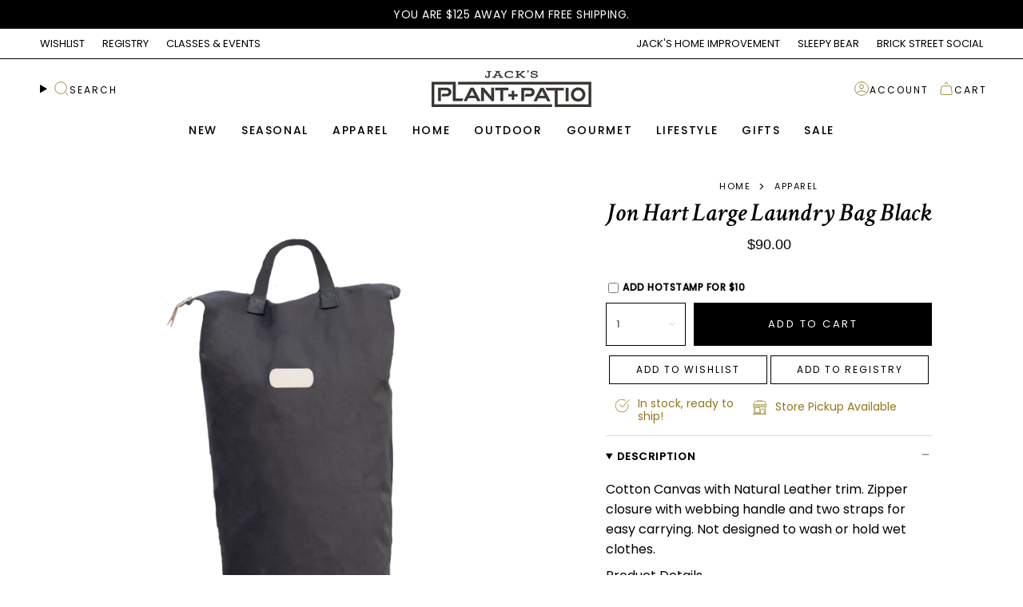

--- FILE ---
content_type: text/html; charset=utf-8
request_url: https://jacksplantandpatio.com/products/8mt5jpf87b2ry
body_size: 51218
content:
<!doctype html>
<html class="no-js no-touch supports-no-cookies" lang="en">
<head>
  <meta charset="UTF-8">
  <meta http-equiv="X-UA-Compatible" content="IE=edge">
  <meta name="viewport" content="width=device-width, initial-scale=1.0">
  <meta name="theme-color" content="#bc9c22">
  <link rel="canonical" href="https://jacksplantandpatio.com/products/8mt5jpf87b2ry">
  <!-- ======================= Broadcast Theme V5.8.2 ========================= -->

  <link href="//jacksplantandpatio.com/cdn/shop/t/6/assets/theme.css?v=56447715053674682551727695171" as="style" rel="preload">
  <link href="//jacksplantandpatio.com/cdn/shop/t/6/assets/vendor.js?v=37228463622838409191727695171" as="script" rel="preload">
  <link href="//jacksplantandpatio.com/cdn/shop/t/6/assets/theme.js?v=68692674978099020611727881824" as="script" rel="preload">

    <link rel="icon" type="image/png" href="//jacksplantandpatio.com/cdn/shop/files/Screenshot_2024-11-06_at_2.27.05_PM.png?crop=center&height=32&v=1730924843&width=32">
  

  <!-- Title and description ================================================ -->
  
  <title>
    
    Jon Hart Large Laundry Bag Black
    
    
    
      &ndash; Jack&#39;s Plant + Patio
    
  </title>

  
    <meta name="description" content="Cotton Canvas with Natural Leather trim. Zipper closure with webbing handle and two straps for easy carrying. Not designed to wash or hold wet clothes. Product Details Dimensions (inches): 34 long x 23 wide x 15 deep">
  

  <meta property="og:site_name" content="Jack&#39;s Plant + Patio">
<meta property="og:url" content="https://jacksplantandpatio.com/products/8mt5jpf87b2ry">
<meta property="og:title" content="Jon Hart Large Laundry Bag Black">
<meta property="og:type" content="product">
<meta property="og:description" content="Cotton Canvas with Natural Leather trim. Zipper closure with webbing handle and two straps for easy carrying. Not designed to wash or hold wet clothes. Product Details Dimensions (inches): 34 long x 23 wide x 15 deep"><meta property="og:image" content="http://jacksplantandpatio.com/cdn/shop/files/Jon-Hart-Large-Laundry-Bag-Black.png?v=1743632878">
  <meta property="og:image:secure_url" content="https://jacksplantandpatio.com/cdn/shop/files/Jon-Hart-Large-Laundry-Bag-Black.png?v=1743632878">
  <meta property="og:image:width" content="2000">
  <meta property="og:image:height" content="2000"><meta property="og:price:amount" content="90.00">
  <meta property="og:price:currency" content="USD"><meta name="twitter:card" content="summary_large_image">
<meta name="twitter:title" content="Jon Hart Large Laundry Bag Black">
<meta name="twitter:description" content="Cotton Canvas with Natural Leather trim. Zipper closure with webbing handle and two straps for easy carrying. Not designed to wash or hold wet clothes. Product Details Dimensions (inches): 34 long x 23 wide x 15 deep">

  <!-- CSS ================================================================== -->
  <style data-shopify>
@font-face {
  font-family: "Crimson Text";
  font-weight: 600;
  font-style: normal;
  font-display: swap;
  src: url("//jacksplantandpatio.com/cdn/fonts/crimson_text/crimsontext_n6.d11c58b421f9011d0936d781febe4f56f8a319ca.woff2") format("woff2"),
       url("//jacksplantandpatio.com/cdn/fonts/crimson_text/crimsontext_n6.bbc4929bb175b4ff0b813f2634705f8bb4561e2f.woff") format("woff");
}

    @font-face {
  font-family: Poppins;
  font-weight: 400;
  font-style: normal;
  font-display: swap;
  src: url("//jacksplantandpatio.com/cdn/fonts/poppins/poppins_n4.0ba78fa5af9b0e1a374041b3ceaadf0a43b41362.woff2") format("woff2"),
       url("//jacksplantandpatio.com/cdn/fonts/poppins/poppins_n4.214741a72ff2596839fc9760ee7a770386cf16ca.woff") format("woff");
}

    @font-face {
  font-family: Poppins;
  font-weight: 500;
  font-style: normal;
  font-display: swap;
  src: url("//jacksplantandpatio.com/cdn/fonts/poppins/poppins_n5.ad5b4b72b59a00358afc706450c864c3c8323842.woff2") format("woff2"),
       url("//jacksplantandpatio.com/cdn/fonts/poppins/poppins_n5.33757fdf985af2d24b32fcd84c9a09224d4b2c39.woff") format("woff");
}


    
      @font-face {
  font-family: "Crimson Text";
  font-weight: 700;
  font-style: normal;
  font-display: swap;
  src: url("//jacksplantandpatio.com/cdn/fonts/crimson_text/crimsontext_n7.5076cbe6a44b52f4358c84024d5c6b6585f79aea.woff2") format("woff2"),
       url("//jacksplantandpatio.com/cdn/fonts/crimson_text/crimsontext_n7.8f5260d5ac57189dddbd2e97988d8f2e202b595b.woff") format("woff");
}

    

    
      @font-face {
  font-family: Poppins;
  font-weight: 500;
  font-style: normal;
  font-display: swap;
  src: url("//jacksplantandpatio.com/cdn/fonts/poppins/poppins_n5.ad5b4b72b59a00358afc706450c864c3c8323842.woff2") format("woff2"),
       url("//jacksplantandpatio.com/cdn/fonts/poppins/poppins_n5.33757fdf985af2d24b32fcd84c9a09224d4b2c39.woff") format("woff");
}

    

    
    

    
      @font-face {
  font-family: Poppins;
  font-weight: 400;
  font-style: italic;
  font-display: swap;
  src: url("//jacksplantandpatio.com/cdn/fonts/poppins/poppins_i4.846ad1e22474f856bd6b81ba4585a60799a9f5d2.woff2") format("woff2"),
       url("//jacksplantandpatio.com/cdn/fonts/poppins/poppins_i4.56b43284e8b52fc64c1fd271f289a39e8477e9ec.woff") format("woff");
}

    

    
      @font-face {
  font-family: Poppins;
  font-weight: 500;
  font-style: italic;
  font-display: swap;
  src: url("//jacksplantandpatio.com/cdn/fonts/poppins/poppins_i5.6acfce842c096080e34792078ef3cb7c3aad24d4.woff2") format("woff2"),
       url("//jacksplantandpatio.com/cdn/fonts/poppins/poppins_i5.a49113e4fe0ad7fd7716bd237f1602cbec299b3c.woff") format("woff");
}

    
  </style>

  
<style data-shopify>

:root {--scrollbar-width: 0px;





--COLOR-VIDEO-BG: #f2f2f2;
--COLOR-BG-BRIGHTER: #f2f2f2;--COLOR-BG: #ffffff;--COLOR-BG-ALPHA-25: rgba(255, 255, 255, 0.25);
--COLOR-BG-TRANSPARENT: rgba(255, 255, 255, 0);
--COLOR-BG-SECONDARY: #f9f9f9;
--COLOR-BG-SECONDARY-LIGHTEN: #ffffff;
--COLOR-BG-RGB: 255, 255, 255;

--COLOR-TEXT-DARK: #000000;
--COLOR-TEXT: #000000;
--COLOR-TEXT-LIGHT: #4d4d4d;


/* === Opacity shades of grey ===*/
--COLOR-A5:  rgba(0, 0, 0, 0.05);
--COLOR-A10: rgba(0, 0, 0, 0.1);
--COLOR-A15: rgba(0, 0, 0, 0.15);
--COLOR-A20: rgba(0, 0, 0, 0.2);
--COLOR-A25: rgba(0, 0, 0, 0.25);
--COLOR-A30: rgba(0, 0, 0, 0.3);
--COLOR-A35: rgba(0, 0, 0, 0.35);
--COLOR-A40: rgba(0, 0, 0, 0.4);
--COLOR-A45: rgba(0, 0, 0, 0.45);
--COLOR-A50: rgba(0, 0, 0, 0.5);
--COLOR-A55: rgba(0, 0, 0, 0.55);
--COLOR-A60: rgba(0, 0, 0, 0.6);
--COLOR-A65: rgba(0, 0, 0, 0.65);
--COLOR-A70: rgba(0, 0, 0, 0.7);
--COLOR-A75: rgba(0, 0, 0, 0.75);
--COLOR-A80: rgba(0, 0, 0, 0.8);
--COLOR-A85: rgba(0, 0, 0, 0.85);
--COLOR-A90: rgba(0, 0, 0, 0.9);
--COLOR-A95: rgba(0, 0, 0, 0.95);

--COLOR-BORDER: rgb(188, 156, 34);
--COLOR-BORDER-LIGHT: #d7c47a;
--COLOR-BORDER-HAIRLINE: #f7f7f7;
--COLOR-BORDER-DARK: #665412;/* === Bright color ===*/
--COLOR-PRIMARY: #bc9c22;
--COLOR-PRIMARY-HOVER: #826a0f;
--COLOR-PRIMARY-FADE: rgba(188, 156, 34, 0.05);
--COLOR-PRIMARY-FADE-HOVER: rgba(188, 156, 34, 0.1);
--COLOR-PRIMARY-LIGHT: #f8df7f;--COLOR-PRIMARY-OPPOSITE: #ffffff;



/* === link Color ===*/
--COLOR-LINK: #000000;
--COLOR-LINK-HOVER: rgba(0, 0, 0, 0.7);
--COLOR-LINK-FADE: rgba(0, 0, 0, 0.05);
--COLOR-LINK-FADE-HOVER: rgba(0, 0, 0, 0.1);--COLOR-LINK-OPPOSITE: #ffffff;


/* === Product grid sale tags ===*/
--COLOR-SALE-BG: #91781a;
--COLOR-SALE-TEXT: #ffffff;

/* === Product grid badges ===*/
--COLOR-BADGE-BG: #000000;
--COLOR-BADGE-TEXT: #ffffff;

/* === Product sale color ===*/
--COLOR-SALE: #6e0000;

/* === Gray background on Product grid items ===*/--filter-bg: 1.0;/* === Helper colors for form error states ===*/
--COLOR-ERROR: #721C24;
--COLOR-ERROR-BG: #F8D7DA;
--COLOR-ERROR-BORDER: #F5C6CB;



  --RADIUS: 0px;
  --RADIUS-SELECT: 0px;

--COLOR-HEADER-BG: #ffffff;--COLOR-HEADER-BG-TRANSPARENT: rgba(255, 255, 255, 0);
--COLOR-HEADER-LINK: #000000;
--COLOR-HEADER-LINK-HOVER: rgba(0, 0, 0, 0.7);

--COLOR-MENU-BG: #ffffff;
--COLOR-MENU-LINK: #000000;
--COLOR-MENU-LINK-HOVER: rgba(0, 0, 0, 0.7);
--COLOR-SUBMENU-BG: #ffffff;
--COLOR-SUBMENU-LINK: #000000;
--COLOR-SUBMENU-LINK-HOVER: rgba(0, 0, 0, 0.7);
--COLOR-SUBMENU-TEXT-LIGHT: #4d4d4d;
--COLOR-MENU-TRANSPARENT: #ffffff;
--COLOR-MENU-TRANSPARENT-HOVER: rgba(255, 255, 255, 0.7);--COLOR-FOOTER-BG: #ffffff;
--COLOR-FOOTER-BG-HAIRLINE: #f7f7f7;
--COLOR-FOOTER-TEXT: #000000;
--COLOR-FOOTER-TEXT-A35: rgba(0, 0, 0, 0.35);
--COLOR-FOOTER-TEXT-A75: rgba(0, 0, 0, 0.75);
--COLOR-FOOTER-LINK: #000000;
--COLOR-FOOTER-LINK-HOVER: rgba(0, 0, 0, 0.7);
--COLOR-FOOTER-BORDER: #bc9c22;

--TRANSPARENT: rgba(255, 255, 255, 0);

/* === Default overlay opacity ===*/
--overlay-opacity: 0;
--underlay-opacity: 1;
--underlay-bg: rgba(0,0,0,0.4);

/* === Custom Cursor ===*/
--ICON-ZOOM-IN: url( "//jacksplantandpatio.com/cdn/shop/t/6/assets/icon-zoom-in.svg?v=182473373117644429561727695170" );
--ICON-ZOOM-OUT: url( "//jacksplantandpatio.com/cdn/shop/t/6/assets/icon-zoom-out.svg?v=101497157853986683871727695170" );

/* === Custom Icons ===*/


  
  --ICON-ADD-BAG: url( "//jacksplantandpatio.com/cdn/shop/t/6/assets/icon-add-bag.svg?v=23763382405227654651727695170" );
  --ICON-ADD-CART: url( "//jacksplantandpatio.com/cdn/shop/t/6/assets/icon-add-cart.svg?v=3962293684743587821727695170" );
  --ICON-ARROW-LEFT: url( "//jacksplantandpatio.com/cdn/shop/t/6/assets/icon-arrow-left.svg?v=136066145774695772731727695170" );
  --ICON-ARROW-RIGHT: url( "//jacksplantandpatio.com/cdn/shop/t/6/assets/icon-arrow-right.svg?v=150928298113663093401727695170" );
  --ICON-SELECT: url("//jacksplantandpatio.com/cdn/shop/t/6/assets/icon-select.svg?v=150573211567947701091727695170");


--PRODUCT-GRID-ASPECT-RATIO: 100%;

/* === Typography ===*/
--FONT-WEIGHT-BODY: 400;
--FONT-WEIGHT-BODY-BOLD: 500;

--FONT-STACK-BODY: Poppins, sans-serif;
--FONT-STYLE-BODY: normal;
--FONT-STYLE-BODY-ITALIC: italic;
--FONT-ADJUST-BODY: 1.0;

--LETTER-SPACING-BODY: 0.0em;

--FONT-WEIGHT-HEADING: 600;
--FONT-WEIGHT-HEADING-BOLD: 700;

--FONT-UPPERCASE-HEADING: none;
--LETTER-SPACING-HEADING: 0.025em;

--FONT-STACK-HEADING: "Crimson Text", serif;
--FONT-STYLE-HEADING: normal;
--FONT-STYLE-HEADING-ITALIC: italic;
--FONT-ADJUST-HEADING: 1.35;

--FONT-WEIGHT-SUBHEADING: 400;
--FONT-WEIGHT-SUBHEADING-BOLD: 500;

--FONT-STACK-SUBHEADING: Poppins, sans-serif;
--FONT-STYLE-SUBHEADING: normal;
--FONT-STYLE-SUBHEADING-ITALIC: italic;
--FONT-ADJUST-SUBHEADING: 1.0;

--FONT-UPPERCASE-SUBHEADING: uppercase;
--LETTER-SPACING-SUBHEADING: 0.1em;

--FONT-STACK-NAV: Poppins, sans-serif;
--FONT-STYLE-NAV: normal;
--FONT-STYLE-NAV-ITALIC: italic;
--FONT-ADJUST-NAV: 1.0;

--FONT-WEIGHT-NAV: 400;
--FONT-WEIGHT-NAV-BOLD: 500;

--LETTER-SPACING-NAV: 0.15em;

--FONT-SIZE-BASE: 1.0rem;
--FONT-SIZE-BASE-PERCENT: 1.0;

/* === Parallax ===*/
--PARALLAX-STRENGTH-MIN: 120.0%;
--PARALLAX-STRENGTH-MAX: 130.0%;--COLUMNS: 4;
--COLUMNS-MEDIUM: 3;
--COLUMNS-SMALL: 2;
--COLUMNS-MOBILE: 1;--LAYOUT-OUTER: 50px;
  --LAYOUT-GUTTER: 32px;
  --LAYOUT-OUTER-MEDIUM: 30px;
  --LAYOUT-GUTTER-MEDIUM: 22px;
  --LAYOUT-OUTER-SMALL: 16px;
  --LAYOUT-GUTTER-SMALL: 16px;--base-animation-delay: 0ms;
--line-height-normal: 1.375; /* Equals to line-height: normal; */--SIDEBAR-WIDTH: 288px;
  --SIDEBAR-WIDTH-MEDIUM: 258px;--DRAWER-WIDTH: 380px;--ICON-STROKE-WIDTH: 1px;/* === Button General ===*/
--BTN-FONT-STACK: Poppins, sans-serif;
--BTN-FONT-WEIGHT: 500;
--BTN-FONT-STYLE: normal;
--BTN-FONT-SIZE: 13px;

--BTN-LETTER-SPACING: 0.175em;
--BTN-UPPERCASE: uppercase;
--BTN-TEXT-ARROW-OFFSET: -1px;

/* === Button Primary ===*/
--BTN-PRIMARY-BORDER-COLOR: #000000;
--BTN-PRIMARY-BG-COLOR: #000000;
--BTN-PRIMARY-TEXT-COLOR: #ffffff;


  --BTN-PRIMARY-BG-COLOR-BRIGHTER: #1a1a1a;


/* === Button Secondary ===*/
--BTN-SECONDARY-BORDER-COLOR: #000000;
--BTN-SECONDARY-BG-COLOR: #000000;
--BTN-SECONDARY-TEXT-COLOR: #ffffff;


  --BTN-SECONDARY-BG-COLOR-BRIGHTER: #1a1a1a;


/* === Button White ===*/
--TEXT-BTN-BORDER-WHITE: #fff;
--TEXT-BTN-BG-WHITE: #fff;
--TEXT-BTN-WHITE: #000;
--TEXT-BTN-BG-WHITE-BRIGHTER: #f2f2f2;

/* === Button Black ===*/
--TEXT-BTN-BG-BLACK: #000;
--TEXT-BTN-BORDER-BLACK: #000;
--TEXT-BTN-BLACK: #fff;
--TEXT-BTN-BG-BLACK-BRIGHTER: #1a1a1a;

/* === Default Cart Gradient ===*/

--FREE-SHIPPING-GRADIENT: linear-gradient(to right, var(--COLOR-PRIMARY-LIGHT) 0%, var(--COLOR-PRIMARY) 100%);

/* === Swatch Size ===*/
--swatch-size-filters: calc(1.15rem * var(--FONT-ADJUST-BODY));
--swatch-size-product: calc(2.2rem * var(--FONT-ADJUST-BODY));
}

/* === Backdrop ===*/
::backdrop {
  --underlay-opacity: 1;
  --underlay-bg: rgba(0,0,0,0.4);
}
</style>


  <link href="//jacksplantandpatio.com/cdn/shop/t/6/assets/theme.css?v=56447715053674682551727695171" rel="stylesheet" type="text/css" media="all" />
<link href="//jacksplantandpatio.com/cdn/shop/t/6/assets/swatches.css?v=157844926215047500451727695171" as="style" rel="preload">
    <link href="//jacksplantandpatio.com/cdn/shop/t/6/assets/swatches.css?v=157844926215047500451727695171" rel="stylesheet" type="text/css" media="all" />
<style data-shopify>.swatches {
    --black: #000000;--white: #fafafa;--blank: url(//jacksplantandpatio.com/cdn/shop/files/blank_small.png?v=29671);
  }</style>
<script>
    if (window.navigator.userAgent.indexOf('MSIE ') > 0 || window.navigator.userAgent.indexOf('Trident/') > 0) {
      document.documentElement.className = document.documentElement.className + ' ie';

      var scripts = document.getElementsByTagName('script')[0];
      var polyfill = document.createElement("script");
      polyfill.defer = true;
      polyfill.src = "//jacksplantandpatio.com/cdn/shop/t/6/assets/ie11.js?v=144489047535103983231727695170";

      scripts.parentNode.insertBefore(polyfill, scripts);
    } else {
      document.documentElement.className = document.documentElement.className.replace('no-js', 'js');
    }

    document.documentElement.style.setProperty('--scrollbar-width', `${getScrollbarWidth()}px`);

    function getScrollbarWidth() {
      // Creating invisible container
      const outer = document.createElement('div');
      outer.style.visibility = 'hidden';
      outer.style.overflow = 'scroll'; // forcing scrollbar to appear
      outer.style.msOverflowStyle = 'scrollbar'; // needed for WinJS apps
      document.documentElement.appendChild(outer);

      // Creating inner element and placing it in the container
      const inner = document.createElement('div');
      outer.appendChild(inner);

      // Calculating difference between container's full width and the child width
      const scrollbarWidth = outer.offsetWidth - inner.offsetWidth;

      // Removing temporary elements from the DOM
      outer.parentNode.removeChild(outer);

      return scrollbarWidth;
    }

    let root = '/';
    if (root[root.length - 1] !== '/') {
      root = root + '/';
    }

    window.theme = {
      routes: {
        root: root,
        cart_url: '/cart',
        cart_add_url: '/cart/add',
        cart_change_url: '/cart/change',
        product_recommendations_url: '/recommendations/products',
        predictive_search_url: '/search/suggest',
        addresses_url: '/account/addresses'
      },
      assets: {
        photoswipe: '//jacksplantandpatio.com/cdn/shop/t/6/assets/photoswipe.js?v=162613001030112971491727695170',
        smoothscroll: '//jacksplantandpatio.com/cdn/shop/t/6/assets/smoothscroll.js?v=37906625415260927261727695171',
      },
      strings: {
        addToCart: "Add to cart",
        cartAcceptanceError: "You must accept our terms and conditions.",
        soldOut: "Sold Out",
        from: "From",
        preOrder: "Pre-order",
        sale: "On Sale",
        subscription: "Subscription",
        unavailable: "Unavailable",
        unitPrice: "Unit price",
        unitPriceSeparator: "per",
        shippingCalcSubmitButton: "Calculate shipping",
        shippingCalcSubmitButtonDisabled: "Calculating...",
        selectValue: "Select value",
        selectColor: "Select color",
        oneColor: "color",
        otherColor: "colors",
        upsellAddToCart: "Add",
        free: "Free",
        swatchesColor: "Color, Colour",
        sku: "SKU",
      },
      settings: {
        cartType: "drawer",
        customerLoggedIn: null ? true : false,
        enableQuickAdd: true,
        enableAnimations: true,
        variantOnSale: true,
        collectionSwatchStyle: "text-slider",
        swatchesType: "disabled"
      },
      sliderArrows: {
        prev: '<button type="button" class="slider__button slider__button--prev" data-button-arrow data-button-prev>' + "Previous" + '</button>',
        next: '<button type="button" class="slider__button slider__button--next" data-button-arrow data-button-next>' + "Next" + '</button>',
      },
      moneyFormat: false ? "${{amount}} USD" : "${{amount}}",
      moneyWithoutCurrencyFormat: "${{amount}}",
      moneyWithCurrencyFormat: "${{amount}} USD",
      subtotal: 0,
      info: {
        name: 'broadcast'
      },
      version: '5.8.2'
    };

    let windowInnerHeight = window.innerHeight;
    document.documentElement.style.setProperty('--full-height', `${windowInnerHeight}px`);
    document.documentElement.style.setProperty('--three-quarters', `${windowInnerHeight * 0.75}px`);
    document.documentElement.style.setProperty('--two-thirds', `${windowInnerHeight * 0.66}px`);
    document.documentElement.style.setProperty('--one-half', `${windowInnerHeight * 0.5}px`);
    document.documentElement.style.setProperty('--one-third', `${windowInnerHeight * 0.33}px`);
    document.documentElement.style.setProperty('--one-fifth', `${windowInnerHeight * 0.2}px`);
  </script>

  

  <!-- Theme Javascript ============================================================== -->
  <script src="//jacksplantandpatio.com/cdn/shop/t/6/assets/vendor.js?v=37228463622838409191727695171" defer="defer"></script>
  <script src="//jacksplantandpatio.com/cdn/shop/t/6/assets/theme.js?v=68692674978099020611727881824" defer="defer"></script><!-- Shopify app scripts =========================================================== -->

  <script>window.performance && window.performance.mark && window.performance.mark('shopify.content_for_header.start');</script><meta name="facebook-domain-verification" content="y47h8ult2r7p1w3t80pnal5p7sl9qf">
<meta name="google-site-verification" content="GLfrTv9-_xY2J7Sb1SR5dRYnY8FfWKo0E5SRTBHVC8A">
<meta id="shopify-digital-wallet" name="shopify-digital-wallet" content="/65701216479/digital_wallets/dialog">
<meta name="shopify-checkout-api-token" content="bbdb1c9e5628a1855539ef53dcf206b8">
<meta id="in-context-paypal-metadata" data-shop-id="65701216479" data-venmo-supported="false" data-environment="production" data-locale="en_US" data-paypal-v4="true" data-currency="USD">
<link rel="alternate" type="application/json+oembed" href="https://jacksplantandpatio.com/products/8mt5jpf87b2ry.oembed">
<script async="async" src="/checkouts/internal/preloads.js?locale=en-US"></script>
<link rel="preconnect" href="https://shop.app" crossorigin="anonymous">
<script async="async" src="https://shop.app/checkouts/internal/preloads.js?locale=en-US&shop_id=65701216479" crossorigin="anonymous"></script>
<script id="apple-pay-shop-capabilities" type="application/json">{"shopId":65701216479,"countryCode":"US","currencyCode":"USD","merchantCapabilities":["supports3DS"],"merchantId":"gid:\/\/shopify\/Shop\/65701216479","merchantName":"Jack's Plant + Patio","requiredBillingContactFields":["postalAddress","email"],"requiredShippingContactFields":["postalAddress","email"],"shippingType":"shipping","supportedNetworks":["visa","masterCard","amex","discover","elo","jcb"],"total":{"type":"pending","label":"Jack's Plant + Patio","amount":"1.00"},"shopifyPaymentsEnabled":true,"supportsSubscriptions":true}</script>
<script id="shopify-features" type="application/json">{"accessToken":"bbdb1c9e5628a1855539ef53dcf206b8","betas":["rich-media-storefront-analytics"],"domain":"jacksplantandpatio.com","predictiveSearch":true,"shopId":65701216479,"locale":"en"}</script>
<script>var Shopify = Shopify || {};
Shopify.shop = "jacks-plant-patio.myshopify.com";
Shopify.locale = "en";
Shopify.currency = {"active":"USD","rate":"1.0"};
Shopify.country = "US";
Shopify.theme = {"name":"JP x Brodacast 5.8.2 (Momentum - LIVE)","id":145208246495,"schema_name":"Broadcast","schema_version":"5.8.2","theme_store_id":868,"role":"main"};
Shopify.theme.handle = "null";
Shopify.theme.style = {"id":null,"handle":null};
Shopify.cdnHost = "jacksplantandpatio.com/cdn";
Shopify.routes = Shopify.routes || {};
Shopify.routes.root = "/";</script>
<script type="module">!function(o){(o.Shopify=o.Shopify||{}).modules=!0}(window);</script>
<script>!function(o){function n(){var o=[];function n(){o.push(Array.prototype.slice.apply(arguments))}return n.q=o,n}var t=o.Shopify=o.Shopify||{};t.loadFeatures=n(),t.autoloadFeatures=n()}(window);</script>
<script>
  window.ShopifyPay = window.ShopifyPay || {};
  window.ShopifyPay.apiHost = "shop.app\/pay";
  window.ShopifyPay.redirectState = null;
</script>
<script id="shop-js-analytics" type="application/json">{"pageType":"product"}</script>
<script defer="defer" async type="module" src="//jacksplantandpatio.com/cdn/shopifycloud/shop-js/modules/v2/client.init-shop-cart-sync_BT-GjEfc.en.esm.js"></script>
<script defer="defer" async type="module" src="//jacksplantandpatio.com/cdn/shopifycloud/shop-js/modules/v2/chunk.common_D58fp_Oc.esm.js"></script>
<script defer="defer" async type="module" src="//jacksplantandpatio.com/cdn/shopifycloud/shop-js/modules/v2/chunk.modal_xMitdFEc.esm.js"></script>
<script type="module">
  await import("//jacksplantandpatio.com/cdn/shopifycloud/shop-js/modules/v2/client.init-shop-cart-sync_BT-GjEfc.en.esm.js");
await import("//jacksplantandpatio.com/cdn/shopifycloud/shop-js/modules/v2/chunk.common_D58fp_Oc.esm.js");
await import("//jacksplantandpatio.com/cdn/shopifycloud/shop-js/modules/v2/chunk.modal_xMitdFEc.esm.js");

  window.Shopify.SignInWithShop?.initShopCartSync?.({"fedCMEnabled":true,"windoidEnabled":true});

</script>
<script>
  window.Shopify = window.Shopify || {};
  if (!window.Shopify.featureAssets) window.Shopify.featureAssets = {};
  window.Shopify.featureAssets['shop-js'] = {"shop-cart-sync":["modules/v2/client.shop-cart-sync_DZOKe7Ll.en.esm.js","modules/v2/chunk.common_D58fp_Oc.esm.js","modules/v2/chunk.modal_xMitdFEc.esm.js"],"init-fed-cm":["modules/v2/client.init-fed-cm_B6oLuCjv.en.esm.js","modules/v2/chunk.common_D58fp_Oc.esm.js","modules/v2/chunk.modal_xMitdFEc.esm.js"],"shop-cash-offers":["modules/v2/client.shop-cash-offers_D2sdYoxE.en.esm.js","modules/v2/chunk.common_D58fp_Oc.esm.js","modules/v2/chunk.modal_xMitdFEc.esm.js"],"shop-login-button":["modules/v2/client.shop-login-button_QeVjl5Y3.en.esm.js","modules/v2/chunk.common_D58fp_Oc.esm.js","modules/v2/chunk.modal_xMitdFEc.esm.js"],"pay-button":["modules/v2/client.pay-button_DXTOsIq6.en.esm.js","modules/v2/chunk.common_D58fp_Oc.esm.js","modules/v2/chunk.modal_xMitdFEc.esm.js"],"shop-button":["modules/v2/client.shop-button_DQZHx9pm.en.esm.js","modules/v2/chunk.common_D58fp_Oc.esm.js","modules/v2/chunk.modal_xMitdFEc.esm.js"],"avatar":["modules/v2/client.avatar_BTnouDA3.en.esm.js"],"init-windoid":["modules/v2/client.init-windoid_CR1B-cfM.en.esm.js","modules/v2/chunk.common_D58fp_Oc.esm.js","modules/v2/chunk.modal_xMitdFEc.esm.js"],"init-shop-for-new-customer-accounts":["modules/v2/client.init-shop-for-new-customer-accounts_C_vY_xzh.en.esm.js","modules/v2/client.shop-login-button_QeVjl5Y3.en.esm.js","modules/v2/chunk.common_D58fp_Oc.esm.js","modules/v2/chunk.modal_xMitdFEc.esm.js"],"init-shop-email-lookup-coordinator":["modules/v2/client.init-shop-email-lookup-coordinator_BI7n9ZSv.en.esm.js","modules/v2/chunk.common_D58fp_Oc.esm.js","modules/v2/chunk.modal_xMitdFEc.esm.js"],"init-shop-cart-sync":["modules/v2/client.init-shop-cart-sync_BT-GjEfc.en.esm.js","modules/v2/chunk.common_D58fp_Oc.esm.js","modules/v2/chunk.modal_xMitdFEc.esm.js"],"shop-toast-manager":["modules/v2/client.shop-toast-manager_DiYdP3xc.en.esm.js","modules/v2/chunk.common_D58fp_Oc.esm.js","modules/v2/chunk.modal_xMitdFEc.esm.js"],"init-customer-accounts":["modules/v2/client.init-customer-accounts_D9ZNqS-Q.en.esm.js","modules/v2/client.shop-login-button_QeVjl5Y3.en.esm.js","modules/v2/chunk.common_D58fp_Oc.esm.js","modules/v2/chunk.modal_xMitdFEc.esm.js"],"init-customer-accounts-sign-up":["modules/v2/client.init-customer-accounts-sign-up_iGw4briv.en.esm.js","modules/v2/client.shop-login-button_QeVjl5Y3.en.esm.js","modules/v2/chunk.common_D58fp_Oc.esm.js","modules/v2/chunk.modal_xMitdFEc.esm.js"],"shop-follow-button":["modules/v2/client.shop-follow-button_CqMgW2wH.en.esm.js","modules/v2/chunk.common_D58fp_Oc.esm.js","modules/v2/chunk.modal_xMitdFEc.esm.js"],"checkout-modal":["modules/v2/client.checkout-modal_xHeaAweL.en.esm.js","modules/v2/chunk.common_D58fp_Oc.esm.js","modules/v2/chunk.modal_xMitdFEc.esm.js"],"shop-login":["modules/v2/client.shop-login_D91U-Q7h.en.esm.js","modules/v2/chunk.common_D58fp_Oc.esm.js","modules/v2/chunk.modal_xMitdFEc.esm.js"],"lead-capture":["modules/v2/client.lead-capture_BJmE1dJe.en.esm.js","modules/v2/chunk.common_D58fp_Oc.esm.js","modules/v2/chunk.modal_xMitdFEc.esm.js"],"payment-terms":["modules/v2/client.payment-terms_Ci9AEqFq.en.esm.js","modules/v2/chunk.common_D58fp_Oc.esm.js","modules/v2/chunk.modal_xMitdFEc.esm.js"]};
</script>
<script>(function() {
  var isLoaded = false;
  function asyncLoad() {
    if (isLoaded) return;
    isLoaded = true;
    var urls = ["https:\/\/cdn.nfcube.com\/instafeed-d5c8adde32d6a34a04bb3f792dcc02b1.js?shop=jacks-plant-patio.myshopify.com","\/\/d1liekpayvooaz.cloudfront.net\/apps\/customizery\/customizery.js?shop=jacks-plant-patio.myshopify.com"];
    for (var i = 0; i < urls.length; i++) {
      var s = document.createElement('script');
      s.type = 'text/javascript';
      s.async = true;
      s.src = urls[i];
      var x = document.getElementsByTagName('script')[0];
      x.parentNode.insertBefore(s, x);
    }
  };
  if(window.attachEvent) {
    window.attachEvent('onload', asyncLoad);
  } else {
    window.addEventListener('load', asyncLoad, false);
  }
})();</script>
<script id="__st">var __st={"a":65701216479,"offset":-21600,"reqid":"d37ef201-2542-4c0d-886a-6c94cdbaf63a-1769086980","pageurl":"jacksplantandpatio.com\/products\/8mt5jpf87b2ry","u":"71923d58c358","p":"product","rtyp":"product","rid":7877946147039};</script>
<script>window.ShopifyPaypalV4VisibilityTracking = true;</script>
<script id="captcha-bootstrap">!function(){'use strict';const t='contact',e='account',n='new_comment',o=[[t,t],['blogs',n],['comments',n],[t,'customer']],c=[[e,'customer_login'],[e,'guest_login'],[e,'recover_customer_password'],[e,'create_customer']],r=t=>t.map((([t,e])=>`form[action*='/${t}']:not([data-nocaptcha='true']) input[name='form_type'][value='${e}']`)).join(','),a=t=>()=>t?[...document.querySelectorAll(t)].map((t=>t.form)):[];function s(){const t=[...o],e=r(t);return a(e)}const i='password',u='form_key',d=['recaptcha-v3-token','g-recaptcha-response','h-captcha-response',i],f=()=>{try{return window.sessionStorage}catch{return}},m='__shopify_v',_=t=>t.elements[u];function p(t,e,n=!1){try{const o=window.sessionStorage,c=JSON.parse(o.getItem(e)),{data:r}=function(t){const{data:e,action:n}=t;return t[m]||n?{data:e,action:n}:{data:t,action:n}}(c);for(const[e,n]of Object.entries(r))t.elements[e]&&(t.elements[e].value=n);n&&o.removeItem(e)}catch(o){console.error('form repopulation failed',{error:o})}}const l='form_type',E='cptcha';function T(t){t.dataset[E]=!0}const w=window,h=w.document,L='Shopify',v='ce_forms',y='captcha';let A=!1;((t,e)=>{const n=(g='f06e6c50-85a8-45c8-87d0-21a2b65856fe',I='https://cdn.shopify.com/shopifycloud/storefront-forms-hcaptcha/ce_storefront_forms_captcha_hcaptcha.v1.5.2.iife.js',D={infoText:'Protected by hCaptcha',privacyText:'Privacy',termsText:'Terms'},(t,e,n)=>{const o=w[L][v],c=o.bindForm;if(c)return c(t,g,e,D).then(n);var r;o.q.push([[t,g,e,D],n]),r=I,A||(h.body.append(Object.assign(h.createElement('script'),{id:'captcha-provider',async:!0,src:r})),A=!0)});var g,I,D;w[L]=w[L]||{},w[L][v]=w[L][v]||{},w[L][v].q=[],w[L][y]=w[L][y]||{},w[L][y].protect=function(t,e){n(t,void 0,e),T(t)},Object.freeze(w[L][y]),function(t,e,n,w,h,L){const[v,y,A,g]=function(t,e,n){const i=e?o:[],u=t?c:[],d=[...i,...u],f=r(d),m=r(i),_=r(d.filter((([t,e])=>n.includes(e))));return[a(f),a(m),a(_),s()]}(w,h,L),I=t=>{const e=t.target;return e instanceof HTMLFormElement?e:e&&e.form},D=t=>v().includes(t);t.addEventListener('submit',(t=>{const e=I(t);if(!e)return;const n=D(e)&&!e.dataset.hcaptchaBound&&!e.dataset.recaptchaBound,o=_(e),c=g().includes(e)&&(!o||!o.value);(n||c)&&t.preventDefault(),c&&!n&&(function(t){try{if(!f())return;!function(t){const e=f();if(!e)return;const n=_(t);if(!n)return;const o=n.value;o&&e.removeItem(o)}(t);const e=Array.from(Array(32),(()=>Math.random().toString(36)[2])).join('');!function(t,e){_(t)||t.append(Object.assign(document.createElement('input'),{type:'hidden',name:u})),t.elements[u].value=e}(t,e),function(t,e){const n=f();if(!n)return;const o=[...t.querySelectorAll(`input[type='${i}']`)].map((({name:t})=>t)),c=[...d,...o],r={};for(const[a,s]of new FormData(t).entries())c.includes(a)||(r[a]=s);n.setItem(e,JSON.stringify({[m]:1,action:t.action,data:r}))}(t,e)}catch(e){console.error('failed to persist form',e)}}(e),e.submit())}));const S=(t,e)=>{t&&!t.dataset[E]&&(n(t,e.some((e=>e===t))),T(t))};for(const o of['focusin','change'])t.addEventListener(o,(t=>{const e=I(t);D(e)&&S(e,y())}));const B=e.get('form_key'),M=e.get(l),P=B&&M;t.addEventListener('DOMContentLoaded',(()=>{const t=y();if(P)for(const e of t)e.elements[l].value===M&&p(e,B);[...new Set([...A(),...v().filter((t=>'true'===t.dataset.shopifyCaptcha))])].forEach((e=>S(e,t)))}))}(h,new URLSearchParams(w.location.search),n,t,e,['guest_login'])})(!0,!0)}();</script>
<script integrity="sha256-4kQ18oKyAcykRKYeNunJcIwy7WH5gtpwJnB7kiuLZ1E=" data-source-attribution="shopify.loadfeatures" defer="defer" src="//jacksplantandpatio.com/cdn/shopifycloud/storefront/assets/storefront/load_feature-a0a9edcb.js" crossorigin="anonymous"></script>
<script crossorigin="anonymous" defer="defer" src="//jacksplantandpatio.com/cdn/shopifycloud/storefront/assets/shopify_pay/storefront-65b4c6d7.js?v=20250812"></script>
<script data-source-attribution="shopify.dynamic_checkout.dynamic.init">var Shopify=Shopify||{};Shopify.PaymentButton=Shopify.PaymentButton||{isStorefrontPortableWallets:!0,init:function(){window.Shopify.PaymentButton.init=function(){};var t=document.createElement("script");t.src="https://jacksplantandpatio.com/cdn/shopifycloud/portable-wallets/latest/portable-wallets.en.js",t.type="module",document.head.appendChild(t)}};
</script>
<script data-source-attribution="shopify.dynamic_checkout.buyer_consent">
  function portableWalletsHideBuyerConsent(e){var t=document.getElementById("shopify-buyer-consent"),n=document.getElementById("shopify-subscription-policy-button");t&&n&&(t.classList.add("hidden"),t.setAttribute("aria-hidden","true"),n.removeEventListener("click",e))}function portableWalletsShowBuyerConsent(e){var t=document.getElementById("shopify-buyer-consent"),n=document.getElementById("shopify-subscription-policy-button");t&&n&&(t.classList.remove("hidden"),t.removeAttribute("aria-hidden"),n.addEventListener("click",e))}window.Shopify?.PaymentButton&&(window.Shopify.PaymentButton.hideBuyerConsent=portableWalletsHideBuyerConsent,window.Shopify.PaymentButton.showBuyerConsent=portableWalletsShowBuyerConsent);
</script>
<script data-source-attribution="shopify.dynamic_checkout.cart.bootstrap">document.addEventListener("DOMContentLoaded",(function(){function t(){return document.querySelector("shopify-accelerated-checkout-cart, shopify-accelerated-checkout")}if(t())Shopify.PaymentButton.init();else{new MutationObserver((function(e,n){t()&&(Shopify.PaymentButton.init(),n.disconnect())})).observe(document.body,{childList:!0,subtree:!0})}}));
</script>
<link id="shopify-accelerated-checkout-styles" rel="stylesheet" media="screen" href="https://jacksplantandpatio.com/cdn/shopifycloud/portable-wallets/latest/accelerated-checkout-backwards-compat.css" crossorigin="anonymous">
<style id="shopify-accelerated-checkout-cart">
        #shopify-buyer-consent {
  margin-top: 1em;
  display: inline-block;
  width: 100%;
}

#shopify-buyer-consent.hidden {
  display: none;
}

#shopify-subscription-policy-button {
  background: none;
  border: none;
  padding: 0;
  text-decoration: underline;
  font-size: inherit;
  cursor: pointer;
}

#shopify-subscription-policy-button::before {
  box-shadow: none;
}

      </style>

<script>window.performance && window.performance.mark && window.performance.mark('shopify.content_for_header.end');</script>

  <link rel="preconnect" href="https://fonts.googleapis.com">
<link rel="preconnect" href="https://fonts.gstatic.com" crossorigin>
<link href="https://fonts.googleapis.com/css2?family=Crimson+Text:ital,wght@0,400;0,600;0,700;1,400;1,600;1,700&display=swap" rel="stylesheet">

  <link href="//jacksplantandpatio.com/cdn/shop/t/6/assets/momentum.css?v=90115252202639339261759333458" rel="stylesheet" type="text/css" media="all" />

<!-- BEGIN app block: shopify://apps/hulk-form-builder/blocks/app-embed/b6b8dd14-356b-4725-a4ed-77232212b3c3 --><!-- BEGIN app snippet: hulkapps-formbuilder-theme-ext --><script type="text/javascript">
  
  if (typeof window.formbuilder_customer != "object") {
        window.formbuilder_customer = {}
  }

  window.hulkFormBuilder = {
    form_data: {},
    shop_data: {"shop_5V7tjP3ZVcmYk3LvLOoEeA":{"shop_uuid":"5V7tjP3ZVcmYk3LvLOoEeA","shop_timezone":"America\/Chicago","shop_id":122973,"shop_is_after_submit_enabled":false,"shop_shopify_plan":"professional","shop_shopify_domain":"jacks-plant-patio.myshopify.com","shop_created_at":"2024-12-05T08:00:04.583-06:00","is_skip_metafield":false,"shop_deleted":false,"shop_disabled":false}},
    settings_data: {"shop_settings":{"shop_customise_msgs":[],"default_customise_msgs":{"is_required":"is required","thank_you":"Thank you! The form was submitted successfully.","processing":"Processing...","valid_data":"Please provide valid data","valid_email":"Provide valid email format","valid_tags":"HTML Tags are not allowed","valid_phone":"Provide valid phone number","valid_captcha":"Please provide valid captcha response","valid_url":"Provide valid URL","only_number_alloud":"Provide valid number in","number_less":"must be less than","number_more":"must be more than","image_must_less":"Image must be less than 20MB","image_number":"Images allowed","image_extension":"Invalid extension! Please provide image file","error_image_upload":"Error in image upload. Please try again.","error_file_upload":"Error in file upload. Please try again.","your_response":"Your response","error_form_submit":"Error occur.Please try again after sometime.","email_submitted":"Form with this email is already submitted","invalid_email_by_zerobounce":"The email address you entered appears to be invalid. Please check it and try again.","download_file":"Download file","card_details_invalid":"Your card details are invalid","card_details":"Card details","please_enter_card_details":"Please enter card details","card_number":"Card number","exp_mm":"Exp MM","exp_yy":"Exp YY","crd_cvc":"CVV","payment_value":"Payment amount","please_enter_payment_amount":"Please enter payment amount","address1":"Address line 1","address2":"Address line 2","city":"City","province":"Province","zipcode":"Zip code","country":"Country","blocked_domain":"This form does not accept addresses from","file_must_less":"File must be less than 20MB","file_extension":"Invalid extension! Please provide file","only_file_number_alloud":"files allowed","previous":"Previous","next":"Next","must_have_a_input":"Please enter at least one field.","please_enter_required_data":"Please enter required data","atleast_one_special_char":"Include at least one special character","atleast_one_lowercase_char":"Include at least one lowercase character","atleast_one_uppercase_char":"Include at least one uppercase character","atleast_one_number":"Include at least one number","must_have_8_chars":"Must have 8 characters long","be_between_8_and_12_chars":"Be between 8 and 12 characters long","please_select":"Please Select","phone_submitted":"Form with this phone number is already submitted","user_res_parse_error":"Error while submitting the form","valid_same_values":"values must be same","product_choice_clear_selection":"Clear Selection","picture_choice_clear_selection":"Clear Selection","remove_all_for_file_image_upload":"Remove All","invalid_file_type_for_image_upload":"You can't upload files of this type.","invalid_file_type_for_signature_upload":"You can't upload files of this type.","max_files_exceeded_for_file_upload":"You can not upload any more files.","max_files_exceeded_for_image_upload":"You can not upload any more files.","file_already_exist":"File already uploaded","max_limit_exceed":"You have added the maximum number of text fields.","cancel_upload_for_file_upload":"Cancel upload","cancel_upload_for_image_upload":"Cancel upload","cancel_upload_for_signature_upload":"Cancel upload"},"shop_blocked_domains":[]}},
    features_data: {"shop_plan_features":{"shop_plan_features":["unlimited-forms","full-design-customization","export-form-submissions","multiple-recipients-for-form-submissions","multiple-admin-notifications","enable-captcha","unlimited-file-uploads","save-submitted-form-data","set-auto-response-message","conditional-logic","form-banner","save-as-draft-facility","include-user-response-in-admin-email","disable-form-submission","file-upload"]}},
    shop: null,
    shop_id: null,
    plan_features: null,
    validateDoubleQuotes: false,
    assets: {
      extraFunctions: "https://cdn.shopify.com/extensions/019bb5ee-ec40-7527-955d-c1b8751eb060/form-builder-by-hulkapps-50/assets/extra-functions.js",
      extraStyles: "https://cdn.shopify.com/extensions/019bb5ee-ec40-7527-955d-c1b8751eb060/form-builder-by-hulkapps-50/assets/extra-styles.css",
      bootstrapStyles: "https://cdn.shopify.com/extensions/019bb5ee-ec40-7527-955d-c1b8751eb060/form-builder-by-hulkapps-50/assets/theme-app-extension-bootstrap.css"
    },
    translations: {
      htmlTagNotAllowed: "HTML Tags are not allowed",
      sqlQueryNotAllowed: "SQL Queries are not allowed",
      doubleQuoteNotAllowed: "Double quotes are not allowed",
      vorwerkHttpWwwNotAllowed: "The words \u0026#39;http\u0026#39; and \u0026#39;www\u0026#39; are not allowed. Please remove them and try again.",
      maxTextFieldsReached: "You have added the maximum number of text fields.",
      avoidNegativeWords: "Avoid negative words: Don\u0026#39;t use negative words in your contact message.",
      customDesignOnly: "This form is for custom designs requests. For general inquiries please contact our team at info@stagheaddesigns.com",
      zerobounceApiErrorMsg: "We couldn\u0026#39;t verify your email due to a technical issue. Please try again later.",
    }

  }

  

  window.FbThemeAppExtSettingsHash = {}
  
</script><!-- END app snippet --><!-- END app block --><!-- BEGIN app block: shopify://apps/gift-reggie-gift-registry/blocks/app-embed-block/00fe746e-081c-46a2-a15d-bcbd6f41b0f0 --><script type="application/json" id="gift_reggie_data">
  {
    "storefrontAccessToken": "2cf20df8c001a3b8789668042e1116db",
    "registryId": null,
    "registryAdmin": null,
    "customerId": null,
    

    "productId": 7877946147039,
    "rootUrl": "\/",
    "accountLoginUrl": "\/account\/login",
    "accountLoginReturnParam": "checkout_url=",
    "currentLanguage": null,

    "button_layout": "row",
    "button_order": "wishlist_registry",
    "button_alignment": "evenly",
    "behavior_on_no_id": "disable",
    "wishlist_button_visibility": "everyone",
    "registry_button_visibility": "everyone",
    "registry_button_behavior": "ajax",
    "online_store_version": "2",
    "button_location_override": "product-form",
    "button_location_override_position": "after",

    "wishlist_button_appearance": "button",
    "registry_button_appearance": "button",
    "wishlist_button_classname": "btn btn--primary btn--outline",
    "registry_button_classname": "btn btn--primary btn--outline",
    "wishlist_button_image_not_present": null,
    "wishlist_button_image_is_present": null,
    "registry_button_image": null,

    "checkout_button_selector": "",

    "i18n": {
      "wishlist": {
        "idleAdd": "Add to Wishlist",
        "idleRemove": "Remove from Wishlist",
        "pending": "...",
        "successAdd": "Added to Wishlist",
        "successRemove": "Removed from Wishlist",
        "noVariant": "Add to Wishlist",
        "error": "Error"
      },
      "registry": {
        "idleAdd": "Add to Registry",
        "idleRemove": "Remove from Registry",
        "pending": "...",
        "successAdd": "Added to Registry",
        "successRemove": "Removed from Registry",
        "noVariant": "Add to Registry",
        "error": "Error"
      }
    }
  }
</script>
<style>
  :root {
    --gift-reggie-wishlist-button-background-color: #ffffff;
    --gift-reggie-wishlist-button-text-color: #000000;
    --gift-reggie-registry-button-background-color: #ffffff;
    --gift-reggie-registry-button-text-color: #000000;
  }
</style><style>
    
  </style>
<!-- END app block --><!-- BEGIN app block: shopify://apps/klaviyo-email-marketing-sms/blocks/klaviyo-onsite-embed/2632fe16-c075-4321-a88b-50b567f42507 -->












  <script async src="https://static.klaviyo.com/onsite/js/Rt4iiu/klaviyo.js?company_id=Rt4iiu"></script>
  <script>!function(){if(!window.klaviyo){window._klOnsite=window._klOnsite||[];try{window.klaviyo=new Proxy({},{get:function(n,i){return"push"===i?function(){var n;(n=window._klOnsite).push.apply(n,arguments)}:function(){for(var n=arguments.length,o=new Array(n),w=0;w<n;w++)o[w]=arguments[w];var t="function"==typeof o[o.length-1]?o.pop():void 0,e=new Promise((function(n){window._klOnsite.push([i].concat(o,[function(i){t&&t(i),n(i)}]))}));return e}}})}catch(n){window.klaviyo=window.klaviyo||[],window.klaviyo.push=function(){var n;(n=window._klOnsite).push.apply(n,arguments)}}}}();</script>

  
    <script id="viewed_product">
      if (item == null) {
        var _learnq = _learnq || [];

        var MetafieldReviews = null
        var MetafieldYotpoRating = null
        var MetafieldYotpoCount = null
        var MetafieldLooxRating = null
        var MetafieldLooxCount = null
        var okendoProduct = null
        var okendoProductReviewCount = null
        var okendoProductReviewAverageValue = null
        try {
          // The following fields are used for Customer Hub recently viewed in order to add reviews.
          // This information is not part of __kla_viewed. Instead, it is part of __kla_viewed_reviewed_items
          MetafieldReviews = {};
          MetafieldYotpoRating = null
          MetafieldYotpoCount = null
          MetafieldLooxRating = null
          MetafieldLooxCount = null

          okendoProduct = null
          // If the okendo metafield is not legacy, it will error, which then requires the new json formatted data
          if (okendoProduct && 'error' in okendoProduct) {
            okendoProduct = null
          }
          okendoProductReviewCount = okendoProduct ? okendoProduct.reviewCount : null
          okendoProductReviewAverageValue = okendoProduct ? okendoProduct.reviewAverageValue : null
        } catch (error) {
          console.error('Error in Klaviyo onsite reviews tracking:', error);
        }

        var item = {
          Name: "Jon Hart Large Laundry Bag Black",
          ProductID: 7877946147039,
          Categories: ["Apparel","Bags","Christmas","Customizable","For Mom","Gifts","Gifts For Her","Jon Hart","Jon Hart","Shop For","Spring \/ Seasonal","Totes","Winter \/ Seasonal"],
          ImageURL: "https://jacksplantandpatio.com/cdn/shop/files/Jon-Hart-Large-Laundry-Bag-Black_grande.png?v=1743632878",
          URL: "https://jacksplantandpatio.com/products/8mt5jpf87b2ry",
          Brand: "Jon Hart",
          Price: "$90.00",
          Value: "90.00",
          CompareAtPrice: "$0.00"
        };
        _learnq.push(['track', 'Viewed Product', item]);
        _learnq.push(['trackViewedItem', {
          Title: item.Name,
          ItemId: item.ProductID,
          Categories: item.Categories,
          ImageUrl: item.ImageURL,
          Url: item.URL,
          Metadata: {
            Brand: item.Brand,
            Price: item.Price,
            Value: item.Value,
            CompareAtPrice: item.CompareAtPrice
          },
          metafields:{
            reviews: MetafieldReviews,
            yotpo:{
              rating: MetafieldYotpoRating,
              count: MetafieldYotpoCount,
            },
            loox:{
              rating: MetafieldLooxRating,
              count: MetafieldLooxCount,
            },
            okendo: {
              rating: okendoProductReviewAverageValue,
              count: okendoProductReviewCount,
            }
          }
        }]);
      }
    </script>
  




  <script>
    window.klaviyoReviewsProductDesignMode = false
  </script>







<!-- END app block --><link href="https://cdn.shopify.com/extensions/019aee86-30b7-7586-b44c-75bcef215438/volume-discounts-386/assets/style.css" rel="stylesheet" type="text/css" media="all">
<script src="https://cdn.shopify.com/extensions/019bb5ee-ec40-7527-955d-c1b8751eb060/form-builder-by-hulkapps-50/assets/form-builder-script.js" type="text/javascript" defer="defer"></script>
<script src="https://cdn.shopify.com/extensions/019be27e-ba89-70c4-b190-390282399118/gift-reggie-gift-registry-126/assets/app-embed-block.js" type="text/javascript" defer="defer"></script>
<link href="https://cdn.shopify.com/extensions/019be27e-ba89-70c4-b190-390282399118/gift-reggie-gift-registry-126/assets/app-embed-block.css" rel="stylesheet" type="text/css" media="all">
<script src="https://cdn.shopify.com/extensions/019b0a96-b069-7247-9cc9-7ef7ca36f272/customizery-production-app-26/assets/app-block-price.js" type="text/javascript" defer="defer"></script>
<link href="https://monorail-edge.shopifysvc.com" rel="dns-prefetch">
<script>(function(){if ("sendBeacon" in navigator && "performance" in window) {try {var session_token_from_headers = performance.getEntriesByType('navigation')[0].serverTiming.find(x => x.name == '_s').description;} catch {var session_token_from_headers = undefined;}var session_cookie_matches = document.cookie.match(/_shopify_s=([^;]*)/);var session_token_from_cookie = session_cookie_matches && session_cookie_matches.length === 2 ? session_cookie_matches[1] : "";var session_token = session_token_from_headers || session_token_from_cookie || "";function handle_abandonment_event(e) {var entries = performance.getEntries().filter(function(entry) {return /monorail-edge.shopifysvc.com/.test(entry.name);});if (!window.abandonment_tracked && entries.length === 0) {window.abandonment_tracked = true;var currentMs = Date.now();var navigation_start = performance.timing.navigationStart;var payload = {shop_id: 65701216479,url: window.location.href,navigation_start,duration: currentMs - navigation_start,session_token,page_type: "product"};window.navigator.sendBeacon("https://monorail-edge.shopifysvc.com/v1/produce", JSON.stringify({schema_id: "online_store_buyer_site_abandonment/1.1",payload: payload,metadata: {event_created_at_ms: currentMs,event_sent_at_ms: currentMs}}));}}window.addEventListener('pagehide', handle_abandonment_event);}}());</script>
<script id="web-pixels-manager-setup">(function e(e,d,r,n,o){if(void 0===o&&(o={}),!Boolean(null===(a=null===(i=window.Shopify)||void 0===i?void 0:i.analytics)||void 0===a?void 0:a.replayQueue)){var i,a;window.Shopify=window.Shopify||{};var t=window.Shopify;t.analytics=t.analytics||{};var s=t.analytics;s.replayQueue=[],s.publish=function(e,d,r){return s.replayQueue.push([e,d,r]),!0};try{self.performance.mark("wpm:start")}catch(e){}var l=function(){var e={modern:/Edge?\/(1{2}[4-9]|1[2-9]\d|[2-9]\d{2}|\d{4,})\.\d+(\.\d+|)|Firefox\/(1{2}[4-9]|1[2-9]\d|[2-9]\d{2}|\d{4,})\.\d+(\.\d+|)|Chrom(ium|e)\/(9{2}|\d{3,})\.\d+(\.\d+|)|(Maci|X1{2}).+ Version\/(15\.\d+|(1[6-9]|[2-9]\d|\d{3,})\.\d+)([,.]\d+|)( \(\w+\)|)( Mobile\/\w+|) Safari\/|Chrome.+OPR\/(9{2}|\d{3,})\.\d+\.\d+|(CPU[ +]OS|iPhone[ +]OS|CPU[ +]iPhone|CPU IPhone OS|CPU iPad OS)[ +]+(15[._]\d+|(1[6-9]|[2-9]\d|\d{3,})[._]\d+)([._]\d+|)|Android:?[ /-](13[3-9]|1[4-9]\d|[2-9]\d{2}|\d{4,})(\.\d+|)(\.\d+|)|Android.+Firefox\/(13[5-9]|1[4-9]\d|[2-9]\d{2}|\d{4,})\.\d+(\.\d+|)|Android.+Chrom(ium|e)\/(13[3-9]|1[4-9]\d|[2-9]\d{2}|\d{4,})\.\d+(\.\d+|)|SamsungBrowser\/([2-9]\d|\d{3,})\.\d+/,legacy:/Edge?\/(1[6-9]|[2-9]\d|\d{3,})\.\d+(\.\d+|)|Firefox\/(5[4-9]|[6-9]\d|\d{3,})\.\d+(\.\d+|)|Chrom(ium|e)\/(5[1-9]|[6-9]\d|\d{3,})\.\d+(\.\d+|)([\d.]+$|.*Safari\/(?![\d.]+ Edge\/[\d.]+$))|(Maci|X1{2}).+ Version\/(10\.\d+|(1[1-9]|[2-9]\d|\d{3,})\.\d+)([,.]\d+|)( \(\w+\)|)( Mobile\/\w+|) Safari\/|Chrome.+OPR\/(3[89]|[4-9]\d|\d{3,})\.\d+\.\d+|(CPU[ +]OS|iPhone[ +]OS|CPU[ +]iPhone|CPU IPhone OS|CPU iPad OS)[ +]+(10[._]\d+|(1[1-9]|[2-9]\d|\d{3,})[._]\d+)([._]\d+|)|Android:?[ /-](13[3-9]|1[4-9]\d|[2-9]\d{2}|\d{4,})(\.\d+|)(\.\d+|)|Mobile Safari.+OPR\/([89]\d|\d{3,})\.\d+\.\d+|Android.+Firefox\/(13[5-9]|1[4-9]\d|[2-9]\d{2}|\d{4,})\.\d+(\.\d+|)|Android.+Chrom(ium|e)\/(13[3-9]|1[4-9]\d|[2-9]\d{2}|\d{4,})\.\d+(\.\d+|)|Android.+(UC? ?Browser|UCWEB|U3)[ /]?(15\.([5-9]|\d{2,})|(1[6-9]|[2-9]\d|\d{3,})\.\d+)\.\d+|SamsungBrowser\/(5\.\d+|([6-9]|\d{2,})\.\d+)|Android.+MQ{2}Browser\/(14(\.(9|\d{2,})|)|(1[5-9]|[2-9]\d|\d{3,})(\.\d+|))(\.\d+|)|K[Aa][Ii]OS\/(3\.\d+|([4-9]|\d{2,})\.\d+)(\.\d+|)/},d=e.modern,r=e.legacy,n=navigator.userAgent;return n.match(d)?"modern":n.match(r)?"legacy":"unknown"}(),u="modern"===l?"modern":"legacy",c=(null!=n?n:{modern:"",legacy:""})[u],f=function(e){return[e.baseUrl,"/wpm","/b",e.hashVersion,"modern"===e.buildTarget?"m":"l",".js"].join("")}({baseUrl:d,hashVersion:r,buildTarget:u}),m=function(e){var d=e.version,r=e.bundleTarget,n=e.surface,o=e.pageUrl,i=e.monorailEndpoint;return{emit:function(e){var a=e.status,t=e.errorMsg,s=(new Date).getTime(),l=JSON.stringify({metadata:{event_sent_at_ms:s},events:[{schema_id:"web_pixels_manager_load/3.1",payload:{version:d,bundle_target:r,page_url:o,status:a,surface:n,error_msg:t},metadata:{event_created_at_ms:s}}]});if(!i)return console&&console.warn&&console.warn("[Web Pixels Manager] No Monorail endpoint provided, skipping logging."),!1;try{return self.navigator.sendBeacon.bind(self.navigator)(i,l)}catch(e){}var u=new XMLHttpRequest;try{return u.open("POST",i,!0),u.setRequestHeader("Content-Type","text/plain"),u.send(l),!0}catch(e){return console&&console.warn&&console.warn("[Web Pixels Manager] Got an unhandled error while logging to Monorail."),!1}}}}({version:r,bundleTarget:l,surface:e.surface,pageUrl:self.location.href,monorailEndpoint:e.monorailEndpoint});try{o.browserTarget=l,function(e){var d=e.src,r=e.async,n=void 0===r||r,o=e.onload,i=e.onerror,a=e.sri,t=e.scriptDataAttributes,s=void 0===t?{}:t,l=document.createElement("script"),u=document.querySelector("head"),c=document.querySelector("body");if(l.async=n,l.src=d,a&&(l.integrity=a,l.crossOrigin="anonymous"),s)for(var f in s)if(Object.prototype.hasOwnProperty.call(s,f))try{l.dataset[f]=s[f]}catch(e){}if(o&&l.addEventListener("load",o),i&&l.addEventListener("error",i),u)u.appendChild(l);else{if(!c)throw new Error("Did not find a head or body element to append the script");c.appendChild(l)}}({src:f,async:!0,onload:function(){if(!function(){var e,d;return Boolean(null===(d=null===(e=window.Shopify)||void 0===e?void 0:e.analytics)||void 0===d?void 0:d.initialized)}()){var d=window.webPixelsManager.init(e)||void 0;if(d){var r=window.Shopify.analytics;r.replayQueue.forEach((function(e){var r=e[0],n=e[1],o=e[2];d.publishCustomEvent(r,n,o)})),r.replayQueue=[],r.publish=d.publishCustomEvent,r.visitor=d.visitor,r.initialized=!0}}},onerror:function(){return m.emit({status:"failed",errorMsg:"".concat(f," has failed to load")})},sri:function(e){var d=/^sha384-[A-Za-z0-9+/=]+$/;return"string"==typeof e&&d.test(e)}(c)?c:"",scriptDataAttributes:o}),m.emit({status:"loading"})}catch(e){m.emit({status:"failed",errorMsg:(null==e?void 0:e.message)||"Unknown error"})}}})({shopId: 65701216479,storefrontBaseUrl: "https://jacksplantandpatio.com",extensionsBaseUrl: "https://extensions.shopifycdn.com/cdn/shopifycloud/web-pixels-manager",monorailEndpoint: "https://monorail-edge.shopifysvc.com/unstable/produce_batch",surface: "storefront-renderer",enabledBetaFlags: ["2dca8a86"],webPixelsConfigList: [{"id":"1360986335","configuration":"{\"accountID\":\"Rt4iiu\",\"webPixelConfig\":\"eyJlbmFibGVBZGRlZFRvQ2FydEV2ZW50cyI6IHRydWV9\"}","eventPayloadVersion":"v1","runtimeContext":"STRICT","scriptVersion":"524f6c1ee37bacdca7657a665bdca589","type":"APP","apiClientId":123074,"privacyPurposes":["ANALYTICS","MARKETING"],"dataSharingAdjustments":{"protectedCustomerApprovalScopes":["read_customer_address","read_customer_email","read_customer_name","read_customer_personal_data","read_customer_phone"]}},{"id":"509083871","configuration":"{\"config\":\"{\\\"pixel_id\\\":\\\"G-6EJ0N2G9RM\\\",\\\"target_country\\\":\\\"US\\\",\\\"gtag_events\\\":[{\\\"type\\\":\\\"search\\\",\\\"action_label\\\":[\\\"G-6EJ0N2G9RM\\\",\\\"AW-11140693566\\\/XQudCOeGibsZEL78pcAp\\\"]},{\\\"type\\\":\\\"begin_checkout\\\",\\\"action_label\\\":[\\\"G-6EJ0N2G9RM\\\",\\\"AW-11140693566\\\/AgswCO2GibsZEL78pcAp\\\"]},{\\\"type\\\":\\\"view_item\\\",\\\"action_label\\\":[\\\"G-6EJ0N2G9RM\\\",\\\"AW-11140693566\\\/s9IKCOSGibsZEL78pcAp\\\",\\\"MC-CMLTX85GMK\\\"]},{\\\"type\\\":\\\"purchase\\\",\\\"action_label\\\":[\\\"G-6EJ0N2G9RM\\\",\\\"AW-11140693566\\\/NkwgCN6GibsZEL78pcAp\\\",\\\"MC-CMLTX85GMK\\\"]},{\\\"type\\\":\\\"page_view\\\",\\\"action_label\\\":[\\\"G-6EJ0N2G9RM\\\",\\\"AW-11140693566\\\/_-1fCOGGibsZEL78pcAp\\\",\\\"MC-CMLTX85GMK\\\"]},{\\\"type\\\":\\\"add_payment_info\\\",\\\"action_label\\\":[\\\"G-6EJ0N2G9RM\\\",\\\"AW-11140693566\\\/SpA-CPCGibsZEL78pcAp\\\"]},{\\\"type\\\":\\\"add_to_cart\\\",\\\"action_label\\\":[\\\"G-6EJ0N2G9RM\\\",\\\"AW-11140693566\\\/j_aZCOqGibsZEL78pcAp\\\"]}],\\\"enable_monitoring_mode\\\":false}\"}","eventPayloadVersion":"v1","runtimeContext":"OPEN","scriptVersion":"b2a88bafab3e21179ed38636efcd8a93","type":"APP","apiClientId":1780363,"privacyPurposes":[],"dataSharingAdjustments":{"protectedCustomerApprovalScopes":["read_customer_address","read_customer_email","read_customer_name","read_customer_personal_data","read_customer_phone"]}},{"id":"198803679","configuration":"{\"pixel_id\":\"5095967453819320\",\"pixel_type\":\"facebook_pixel\",\"metaapp_system_user_token\":\"-\"}","eventPayloadVersion":"v1","runtimeContext":"OPEN","scriptVersion":"ca16bc87fe92b6042fbaa3acc2fbdaa6","type":"APP","apiClientId":2329312,"privacyPurposes":["ANALYTICS","MARKETING","SALE_OF_DATA"],"dataSharingAdjustments":{"protectedCustomerApprovalScopes":["read_customer_address","read_customer_email","read_customer_name","read_customer_personal_data","read_customer_phone"]}},{"id":"96141535","configuration":"{\"tagID\":\"2613342789327\"}","eventPayloadVersion":"v1","runtimeContext":"STRICT","scriptVersion":"18031546ee651571ed29edbe71a3550b","type":"APP","apiClientId":3009811,"privacyPurposes":["ANALYTICS","MARKETING","SALE_OF_DATA"],"dataSharingAdjustments":{"protectedCustomerApprovalScopes":["read_customer_address","read_customer_email","read_customer_name","read_customer_personal_data","read_customer_phone"]}},{"id":"shopify-app-pixel","configuration":"{}","eventPayloadVersion":"v1","runtimeContext":"STRICT","scriptVersion":"0450","apiClientId":"shopify-pixel","type":"APP","privacyPurposes":["ANALYTICS","MARKETING"]},{"id":"shopify-custom-pixel","eventPayloadVersion":"v1","runtimeContext":"LAX","scriptVersion":"0450","apiClientId":"shopify-pixel","type":"CUSTOM","privacyPurposes":["ANALYTICS","MARKETING"]}],isMerchantRequest: false,initData: {"shop":{"name":"Jack's Plant + Patio","paymentSettings":{"currencyCode":"USD"},"myshopifyDomain":"jacks-plant-patio.myshopify.com","countryCode":"US","storefrontUrl":"https:\/\/jacksplantandpatio.com"},"customer":null,"cart":null,"checkout":null,"productVariants":[{"price":{"amount":90.0,"currencyCode":"USD"},"product":{"title":"Jon Hart Large Laundry Bag Black","vendor":"Jon Hart","id":"7877946147039","untranslatedTitle":"Jon Hart Large Laundry Bag Black","url":"\/products\/8mt5jpf87b2ry","type":"Bags - Totes"},"id":"43548754510047","image":{"src":"\/\/jacksplantandpatio.com\/cdn\/shop\/files\/Jon-Hart-Large-Laundry-Bag-Black.png?v=1743632878"},"sku":"2dca5873-38b9-4850-9060-26fd8a5f3ac3","title":"Default Title","untranslatedTitle":"Default Title"}],"purchasingCompany":null},},"https://jacksplantandpatio.com/cdn","fcfee988w5aeb613cpc8e4bc33m6693e112",{"modern":"","legacy":""},{"shopId":"65701216479","storefrontBaseUrl":"https:\/\/jacksplantandpatio.com","extensionBaseUrl":"https:\/\/extensions.shopifycdn.com\/cdn\/shopifycloud\/web-pixels-manager","surface":"storefront-renderer","enabledBetaFlags":"[\"2dca8a86\"]","isMerchantRequest":"false","hashVersion":"fcfee988w5aeb613cpc8e4bc33m6693e112","publish":"custom","events":"[[\"page_viewed\",{}],[\"product_viewed\",{\"productVariant\":{\"price\":{\"amount\":90.0,\"currencyCode\":\"USD\"},\"product\":{\"title\":\"Jon Hart Large Laundry Bag Black\",\"vendor\":\"Jon Hart\",\"id\":\"7877946147039\",\"untranslatedTitle\":\"Jon Hart Large Laundry Bag Black\",\"url\":\"\/products\/8mt5jpf87b2ry\",\"type\":\"Bags - Totes\"},\"id\":\"43548754510047\",\"image\":{\"src\":\"\/\/jacksplantandpatio.com\/cdn\/shop\/files\/Jon-Hart-Large-Laundry-Bag-Black.png?v=1743632878\"},\"sku\":\"2dca5873-38b9-4850-9060-26fd8a5f3ac3\",\"title\":\"Default Title\",\"untranslatedTitle\":\"Default Title\"}}]]"});</script><script>
  window.ShopifyAnalytics = window.ShopifyAnalytics || {};
  window.ShopifyAnalytics.meta = window.ShopifyAnalytics.meta || {};
  window.ShopifyAnalytics.meta.currency = 'USD';
  var meta = {"product":{"id":7877946147039,"gid":"gid:\/\/shopify\/Product\/7877946147039","vendor":"Jon Hart","type":"Bags - Totes","handle":"8mt5jpf87b2ry","variants":[{"id":43548754510047,"price":9000,"name":"Jon Hart Large Laundry Bag Black","public_title":null,"sku":"2dca5873-38b9-4850-9060-26fd8a5f3ac3"}],"remote":false},"page":{"pageType":"product","resourceType":"product","resourceId":7877946147039,"requestId":"d37ef201-2542-4c0d-886a-6c94cdbaf63a-1769086980"}};
  for (var attr in meta) {
    window.ShopifyAnalytics.meta[attr] = meta[attr];
  }
</script>
<script class="analytics">
  (function () {
    var customDocumentWrite = function(content) {
      var jquery = null;

      if (window.jQuery) {
        jquery = window.jQuery;
      } else if (window.Checkout && window.Checkout.$) {
        jquery = window.Checkout.$;
      }

      if (jquery) {
        jquery('body').append(content);
      }
    };

    var hasLoggedConversion = function(token) {
      if (token) {
        return document.cookie.indexOf('loggedConversion=' + token) !== -1;
      }
      return false;
    }

    var setCookieIfConversion = function(token) {
      if (token) {
        var twoMonthsFromNow = new Date(Date.now());
        twoMonthsFromNow.setMonth(twoMonthsFromNow.getMonth() + 2);

        document.cookie = 'loggedConversion=' + token + '; expires=' + twoMonthsFromNow;
      }
    }

    var trekkie = window.ShopifyAnalytics.lib = window.trekkie = window.trekkie || [];
    if (trekkie.integrations) {
      return;
    }
    trekkie.methods = [
      'identify',
      'page',
      'ready',
      'track',
      'trackForm',
      'trackLink'
    ];
    trekkie.factory = function(method) {
      return function() {
        var args = Array.prototype.slice.call(arguments);
        args.unshift(method);
        trekkie.push(args);
        return trekkie;
      };
    };
    for (var i = 0; i < trekkie.methods.length; i++) {
      var key = trekkie.methods[i];
      trekkie[key] = trekkie.factory(key);
    }
    trekkie.load = function(config) {
      trekkie.config = config || {};
      trekkie.config.initialDocumentCookie = document.cookie;
      var first = document.getElementsByTagName('script')[0];
      var script = document.createElement('script');
      script.type = 'text/javascript';
      script.onerror = function(e) {
        var scriptFallback = document.createElement('script');
        scriptFallback.type = 'text/javascript';
        scriptFallback.onerror = function(error) {
                var Monorail = {
      produce: function produce(monorailDomain, schemaId, payload) {
        var currentMs = new Date().getTime();
        var event = {
          schema_id: schemaId,
          payload: payload,
          metadata: {
            event_created_at_ms: currentMs,
            event_sent_at_ms: currentMs
          }
        };
        return Monorail.sendRequest("https://" + monorailDomain + "/v1/produce", JSON.stringify(event));
      },
      sendRequest: function sendRequest(endpointUrl, payload) {
        // Try the sendBeacon API
        if (window && window.navigator && typeof window.navigator.sendBeacon === 'function' && typeof window.Blob === 'function' && !Monorail.isIos12()) {
          var blobData = new window.Blob([payload], {
            type: 'text/plain'
          });

          if (window.navigator.sendBeacon(endpointUrl, blobData)) {
            return true;
          } // sendBeacon was not successful

        } // XHR beacon

        var xhr = new XMLHttpRequest();

        try {
          xhr.open('POST', endpointUrl);
          xhr.setRequestHeader('Content-Type', 'text/plain');
          xhr.send(payload);
        } catch (e) {
          console.log(e);
        }

        return false;
      },
      isIos12: function isIos12() {
        return window.navigator.userAgent.lastIndexOf('iPhone; CPU iPhone OS 12_') !== -1 || window.navigator.userAgent.lastIndexOf('iPad; CPU OS 12_') !== -1;
      }
    };
    Monorail.produce('monorail-edge.shopifysvc.com',
      'trekkie_storefront_load_errors/1.1',
      {shop_id: 65701216479,
      theme_id: 145208246495,
      app_name: "storefront",
      context_url: window.location.href,
      source_url: "//jacksplantandpatio.com/cdn/s/trekkie.storefront.1bbfab421998800ff09850b62e84b8915387986d.min.js"});

        };
        scriptFallback.async = true;
        scriptFallback.src = '//jacksplantandpatio.com/cdn/s/trekkie.storefront.1bbfab421998800ff09850b62e84b8915387986d.min.js';
        first.parentNode.insertBefore(scriptFallback, first);
      };
      script.async = true;
      script.src = '//jacksplantandpatio.com/cdn/s/trekkie.storefront.1bbfab421998800ff09850b62e84b8915387986d.min.js';
      first.parentNode.insertBefore(script, first);
    };
    trekkie.load(
      {"Trekkie":{"appName":"storefront","development":false,"defaultAttributes":{"shopId":65701216479,"isMerchantRequest":null,"themeId":145208246495,"themeCityHash":"17893911778590550111","contentLanguage":"en","currency":"USD","eventMetadataId":"04719eb7-931b-416d-8ade-701cbcfef3a6"},"isServerSideCookieWritingEnabled":true,"monorailRegion":"shop_domain","enabledBetaFlags":["65f19447"]},"Session Attribution":{},"S2S":{"facebookCapiEnabled":true,"source":"trekkie-storefront-renderer","apiClientId":580111}}
    );

    var loaded = false;
    trekkie.ready(function() {
      if (loaded) return;
      loaded = true;

      window.ShopifyAnalytics.lib = window.trekkie;

      var originalDocumentWrite = document.write;
      document.write = customDocumentWrite;
      try { window.ShopifyAnalytics.merchantGoogleAnalytics.call(this); } catch(error) {};
      document.write = originalDocumentWrite;

      window.ShopifyAnalytics.lib.page(null,{"pageType":"product","resourceType":"product","resourceId":7877946147039,"requestId":"d37ef201-2542-4c0d-886a-6c94cdbaf63a-1769086980","shopifyEmitted":true});

      var match = window.location.pathname.match(/checkouts\/(.+)\/(thank_you|post_purchase)/)
      var token = match? match[1]: undefined;
      if (!hasLoggedConversion(token)) {
        setCookieIfConversion(token);
        window.ShopifyAnalytics.lib.track("Viewed Product",{"currency":"USD","variantId":43548754510047,"productId":7877946147039,"productGid":"gid:\/\/shopify\/Product\/7877946147039","name":"Jon Hart Large Laundry Bag Black","price":"90.00","sku":"2dca5873-38b9-4850-9060-26fd8a5f3ac3","brand":"Jon Hart","variant":null,"category":"Bags - Totes","nonInteraction":true,"remote":false},undefined,undefined,{"shopifyEmitted":true});
      window.ShopifyAnalytics.lib.track("monorail:\/\/trekkie_storefront_viewed_product\/1.1",{"currency":"USD","variantId":43548754510047,"productId":7877946147039,"productGid":"gid:\/\/shopify\/Product\/7877946147039","name":"Jon Hart Large Laundry Bag Black","price":"90.00","sku":"2dca5873-38b9-4850-9060-26fd8a5f3ac3","brand":"Jon Hart","variant":null,"category":"Bags - Totes","nonInteraction":true,"remote":false,"referer":"https:\/\/jacksplantandpatio.com\/products\/8mt5jpf87b2ry"});
      }
    });


        var eventsListenerScript = document.createElement('script');
        eventsListenerScript.async = true;
        eventsListenerScript.src = "//jacksplantandpatio.com/cdn/shopifycloud/storefront/assets/shop_events_listener-3da45d37.js";
        document.getElementsByTagName('head')[0].appendChild(eventsListenerScript);

})();</script>
<script
  defer
  src="https://jacksplantandpatio.com/cdn/shopifycloud/perf-kit/shopify-perf-kit-3.0.4.min.js"
  data-application="storefront-renderer"
  data-shop-id="65701216479"
  data-render-region="gcp-us-central1"
  data-page-type="product"
  data-theme-instance-id="145208246495"
  data-theme-name="Broadcast"
  data-theme-version="5.8.2"
  data-monorail-region="shop_domain"
  data-resource-timing-sampling-rate="10"
  data-shs="true"
  data-shs-beacon="true"
  data-shs-export-with-fetch="true"
  data-shs-logs-sample-rate="1"
  data-shs-beacon-endpoint="https://jacksplantandpatio.com/api/collect"
></script>
</head>

<body id="jon-hart-large-laundry-bag-black" class="template-product grid-classic aos-initialized" data-animations="true"><a class="in-page-link visually-hidden skip-link" data-skip-content href="#MainContent">Skip to content</a>

  <div class="container" data-site-container>
    <div class="header-sections">
      <!-- BEGIN sections: group-header -->
<div id="shopify-section-sections--18514545574111__announcement" class="shopify-section shopify-section-group-group-header page-announcement"><style data-shopify>:root {
      
    --ANNOUNCEMENT-HEIGHT-DESKTOP: max(calc(var(--font-2) * var(--FONT-ADJUST-BODY) * var(--line-height-normal)), 36px);
    --ANNOUNCEMENT-HEIGHT-MOBILE: max(calc(var(--font-2) * var(--FONT-ADJUST-BODY) * var(--line-height-normal)), 36px);
    }</style><div id="Announcement--sections--18514545574111__announcement"
  class="announcement__wrapper announcement__wrapper--top"
  data-announcement-wrapper
  data-section-id="sections--18514545574111__announcement"
  data-section-type="announcement"
  style="--PT: 0px;
  --PB: 0px;

  --ticker-direction: ticker-rtl;--bg: #000000;
    --bg-transparent: rgba(0, 0, 0, 0);--text: #ffffff;
    --link: #ffffff;
    --link-hover: #ffffff;--text-size: var(--font-2);
  --text-align: center;
  --justify-content: center;"><div class="announcement__bar announcement__bar--error section-padding">
      <div class="announcement__message">
        <div class="announcement__text body-size-2">
          <div class="announcement__main">This site has limited support for your browser. We recommend switching to Edge, Chrome, Safari, or Firefox.</div>
        </div>
      </div>
    </div><announcement-bar class="announcement__bar-outer section-padding"
        style="--padding-scrolling: 10px;"><div class="announcement__bar-holder announcement__bar-holder--slider">
            <div class="announcement__slider"
              data-slider
              data-options='{"fade": true, "pageDots": false, "adaptiveHeight": false, "autoPlay": 7000, "prevNextButtons": false, "draggable": ">1"}'>
              <ticker-bar style="" class="announcement__slide announcement__bar"data-slide="message_pVFhDK"
    data-slide-index="0"
    data-block-id="message_pVFhDK"
    
>
          <div data-ticker-frame class="announcement__message">
            <div data-ticker-scale class="announcement__scale ticker--unloaded"><div data-ticker-text class="announcement__text">
                  <div class="body-size-2">

<div class="free-shipping"
    data-free-shipping="true"
    data-free-shipping-limit="125"
  ><span class="free-shipping__success-message">Congratulations! Your order qualifies for free shipping</span><span class="free-shipping__default-message">
      You are <span data-left-to-spend>$125</span> away from free shipping.
    </span><div class="confetti">
      <span class="confetti__dot confetti__dot--1"></span>
      <span class="confetti__dot confetti__dot--2"></span>
      <span class="confetti__dot confetti__dot--3"></span>
      <span class="confetti__dot confetti__dot--4"></span>
      <span class="confetti__dot confetti__dot--5"></span>
      <span class="confetti__dot confetti__dot--6"></span>
    </div>
  </div></div>
                </div></div>
          </div>
        </ticker-bar>
            </div>
          </div></announcement-bar></div>
</div><div id="shopify-section-sections--18514545574111__header" class="shopify-section shopify-section-group-group-header page-header"><style data-shopify>:root {
      --HEADER-HEIGHT: 159.45476772616135px;
      --HEADER-HEIGHT-MEDIUM: 106.45476772616136px;
      --HEADER-HEIGHT-MOBILE: 142.4px;

      
--icon-add-cart: var(--ICON-ADD-BAG);}

    .theme__header {
      --PT: 15px;
      --PB: 15px;

      
    }
      .header__logo__link {
        --logo-padding: 23.227383863080686%;
        --logo-width-desktop: 200px;
        --logo-width-mobile: 130px;
      }.main-content > .shopify-section:first-of-type .backdrop--linear:before { display: none; }
    

     
    
    
    

    #shopify-section-sections--18514545574111__header .header__mobile__bottom .header__mobile__nav .navlink{
      background-color:transparent!important;
      padding: 5px
               14px
               5px
               14px!important;
      border-radius:0px!important;
      position: relative;
      font-weight: 400;
      font-family: var(--FONT-STACK-BODY);
      letter-spacing: 0.5px;
    }

    
    #shopify-section-sections--18514545574111__header .header__mobile__bottom .header__mobile__nav .navlink:not(:last-child):after{
      content: "";
      display:block;
      position: absolute;
      top: 50%;
      right: 0;
      background-color: #dddddd;
      width: 1px;
      height: 4px;
      transform: translateY(-50%);
    }
    


    #shopify-section-sections--18514545574111__header .header__mobile__bottom .header__mobile__nav .navlink .navtext {
      
      letter-spacing: 0.5px!important;
      
      color: #000000!important;
      font-size: 12px!important;
      font-weight: 500;
    }

     #shopify-section-sections--18514545574111__header .header__mobile__nav__scroller{
      justify-content:center;
        gap: 0px;
        padding-bottom:0px;
    }
    #shopify-section-sections--18514545574111__header .header__mobile__bottom{
        padding: 5px 0px 5px 5px;
        background-color: #f9f9f9;
        border-top: 1px solid rgba(0,0,0,0)
    }

    #shopify-section-sections--18514545574111__header .announcement__scale{
      width: 100%;
    }


    #shopify-section-sections--18514545574111__header .cc__withcolimage{
      text-align: center;
    }

    #shopify-section-sections--18514545574111__header .cc__withcolimage .cc__collectiongraphic{
      width: 50px;
      height: 50px;
      object-fit: contain;
      display: block;
      margin-bottom: 6px;
      margin-left: auto;
      margin-right: auto;
    }

    #shopify-section-sections--18514545574111__header .toolbar{
      background-image: var(--bgimage);
      background-size: cover;
      background-repeat: no-repeat;
      background-position: center;
    }

    #shopify-section-sections--18514545574111__header .cc__imagelinklist{
      display: flex;
      align-items: center;
    }

    #shopify-section-sections--18514545574111__header .cc__imagelinklist img{
      height: 30px;
    }

    #shopify-section-sections--18514545574111__header .cc__imagelinkcontainer{
      position: relative;
    }

    #shopify-section-sections--18514545574111__header .cc__imagelinkcontainer:not(:last-child):after{
      content: "";
      width: 1px;
      height: 13px;
      display: block;
      position: absolute;
      top: 50%;
      right: 0;
      transform: translateY(-50%);
      background-color: #DDDDDD;
    }

    #shopify-section-sections--18514545574111__header .cc__imagelinkcontainer:first-child{
      padding-right: 14px;
    }

    #shopify-section-sections--18514545574111__header .cc__imagelinkcontainer:last-child{
      padding-left: 14px;
    }


    #shopify-section-sections--18514545574111__header .header__desktop__bar__r .icon,
    #shopify-section-sections--18514545574111__header .header__desktop__bar__l .icon,
    #shopify-section-sections--18514545574111__header .header__mobile__button .navlink{
      color: #91781a;
      --icon-size: 20px;
  }

  #shopify-section-sections--18514545574111__header .toolbar.has-border:before{
    border-bottom: var(--bs) solid var(--bb);
  }

    @media screen and (max-width: 380px){
      #shopify-section-sections--18514545574111__header .header__mobile__nav__scroller{
        justify-content: unset;
      }
    }

    /* ADDITIONAL STYLES */

    /* END ADDITIONAL STYLES */</style><div
  class="header__wrapper"
  data-header-wrapper
  
  
  data-header-style="logo_above"
  data-section-id="sections--18514545574111__header"
  data-section-type="header"
  style="--highlight: #d02e2e;"
>
  <header
    class="theme__header"
    role="banner"
    data-header-height
    data-aos="fade"
  >
<div class="toolbar has-border"
      
        style="--bg: #ffffff;--bgimage: none;--text: #000000;--border-opacity: 1.0;--bb: #000000;--bs: 1px;"
      
      data-header-toolbar
      >
      <div class="wrapper--full-padded">
        <div class="toolbar__inner desktop"><ticker-bar class="toolbar__text">
              <div data-ticker-frame class="toolbar__text__frame">
                <div data-ticker-scale class="toolbar__text__ticker announcement__scale ticker--unloaded">
                  <div data-ticker-text class="announcement__text"><div class="toolbar__menu desktop">
                        
                        <a href="/apps/giftregistry/wishlist"  class="navlink navlink--toplevel">Wishlist</a><a href="/apps/giftregistry"  class="navlink navlink--toplevel">Registry</a><a href="/pages/classes-and-events"  class="navlink navlink--toplevel">Classes & Events</a>
                        

                        
                      </div>
                      <div class="toolbar__text"></div><div class="toolbar__menu desktop">
                        <a href="https://shopatjacks.com" target="_blank" class="navlink navlink--toplevel">Jack's Home Improvement</a><a href="https://sleepybearms.com" target="_blank" class="navlink navlink--toplevel">Sleepy Bear</a><a href="https://brickstreetsocial.com" target="_blank" class="navlink navlink--toplevel">Brick Street Social</a>
                      </div></div>
                </div>
              </div>
            </ticker-bar></div>
      </div>
    </div>
<div class="section-padding">
      <div class="header__mobile">
        <div class="header__mobile__left">
    <div class="header__mobile__button">
      <button class="header__mobile__hamburger caps"
        data-drawer-toggle="hamburger"
        aria-label="Show menu"
        aria-haspopup="true"
        aria-expanded="false"
        aria-controls="header-menu"><svg aria-hidden="true" focusable="false" role="presentation" class="icon icon-menu" viewBox="0 0 24 24"><path d="M3 5h18M3 12h18M3 19h18" stroke="#000" stroke-linecap="round" stroke-linejoin="round"/></svg></button>
    </div><div class="header__mobile__button caps">
        <header-search-popdown>
          <details>
            <summary class="navlink navlink--search" aria-haspopup="dialog" title="Search"><svg aria-hidden="true" focusable="false" role="presentation" class="icon icon-search" viewBox="0 0 24 24"><g stroke="currentColor"><path d="M10.85 2c2.444 0 4.657.99 6.258 2.592A8.85 8.85 0 1 1 10.85 2ZM17.122 17.122 22 22"/></g></svg><svg aria-hidden="true" focusable="false" role="presentation" class="icon icon-cancel" viewBox="0 0 24 24"><path d="M6.758 17.243 12.001 12m5.243-5.243L12 12m0 0L6.758 6.757M12.001 12l5.243 5.243" stroke="currentColor" stroke-linecap="round" stroke-linejoin="round"/></svg><span class="visually-hidden">Search</span>
            </summary><div class="search-popdown" aria-label="Search" data-popdown>
  <div class="wrapper">
    <div class="search-popdown__main"><predictive-search><form class="search-form"
          action="/search"
          method="get"
          role="search">
          <input name="options[prefix]" type="hidden" value="last">

          <button class="search-popdown__submit" type="submit" aria-label="Search"><svg aria-hidden="true" focusable="false" role="presentation" class="icon icon-search" viewBox="0 0 24 24"><g stroke="currentColor"><path d="M10.85 2c2.444 0 4.657.99 6.258 2.592A8.85 8.85 0 1 1 10.85 2ZM17.122 17.122 22 22"/></g></svg></button>

          <div class="input-holder">
            <label for="SearchInput--mobile" class="visually-hidden">Search</label>
            <input type="search"
              id="SearchInput--mobile"
              data-predictive-search-input="search-popdown-results"
              name="q"
              value=""
              placeholder="Search"
              role="combobox"
              aria-label="Search our store"
              aria-owns="predictive-search-results"
              aria-controls="predictive-search-results"
              aria-expanded="false"
              aria-haspopup="listbox"
              aria-autocomplete="list"
              autocorrect="off"
              autocomplete="off"
              autocapitalize="off"
              spellcheck="false">

            <button type="reset" class="search-reset hidden" aria-label="Reset">Clear</button>
          </div><div class="predictive-search" tabindex="-1" data-predictive-search-results data-scroll-lock-scrollable>
              <div class="predictive-search__loading-state">
                <div class="predictive-search__loader loader"><div class="loader-indeterminate"></div></div>
              </div>
            </div>

            <span class="predictive-search-status visually-hidden" role="status" aria-hidden="true" data-predictive-search-status></span></form></predictive-search><div class="search-popdown__close">
        <button type="button" class="search-popdown__close__button" title="Close" data-popdown-close><svg aria-hidden="true" focusable="false" role="presentation" class="icon icon-cancel" viewBox="0 0 24 24"><path d="M6.758 17.243 12.001 12m5.243-5.243L12 12m0 0L6.758 6.757M12.001 12l5.243 5.243" stroke="currentColor" stroke-linecap="round" stroke-linejoin="round"/></svg></button>
      </div>
    </div>
  </div>
</div>
<span class="underlay" data-popdown-underlay></span>
          </details>
        </header-search-popdown>
      </div></div>

  <div class="header__logo header__logo--image">
    <a class="header__logo__link" href="/" data-logo-link>
<figure class="logo__img logo__img--color image-wrapper lazy-image is-loading" style="--aspect-ratio: 4.3052631578947365;"><img src="//jacksplantandpatio.com/cdn/shop/files/logoMark.jpg?crop=center&amp;height=92&amp;v=1729011402&amp;width=400" alt="Jack&amp;#39;s Plant + Patio" width="400" height="92" loading="eager" srcset="//jacksplantandpatio.com/cdn/shop/files/logoMark.jpg?v=1729011402&amp;width=200 200w, //jacksplantandpatio.com/cdn/shop/files/logoMark.jpg?v=1729011402&amp;width=300 300w, //jacksplantandpatio.com/cdn/shop/files/logoMark.jpg?v=1729011402&amp;width=400 400w, //jacksplantandpatio.com/cdn/shop/files/logoMark.jpg?v=1729011402&amp;width=130 130w, //jacksplantandpatio.com/cdn/shop/files/logoMark.jpg?v=1729011402&amp;width=195 195w, //jacksplantandpatio.com/cdn/shop/files/logoMark.jpg?v=1729011402&amp;width=260 260w, //jacksplantandpatio.com/cdn/shop/files/logoMark.jpg?v=1729011402&amp;width=818 818w" sizes="(min-width: 750px) 200px, (min-width: 260px) 130px, calc((100vw - 64px) * 0.5)" fetchpriority="high" class=" is-loading ">
</figure>

</a>
  </div>

  <div class="header__mobile__right caps"><div class="header__mobile__button">
        <a href="/account" class="navlink"><svg aria-hidden="true" focusable="false" role="presentation" class="icon icon-profile-circled" viewBox="0 0 24 24"><path d="M12 2C6.477 2 2 6.477 2 12s4.477 10 10 10 10-4.477 10-10S17.523 2 12 2z" stroke="#000" stroke-linecap="round" stroke-linejoin="round"/><path d="M4.271 18.346S6.5 15.5 12 15.5s7.73 2.846 7.73 2.846M12 12a3 3 0 1 0 0-6 3 3 0 0 0 0 6z" stroke="#000" stroke-linecap="round" stroke-linejoin="round"/></svg><span class="navtext">Account</span>
        </a>
      </div><div class="header__mobile__button">
      <a href="/cart" class="navlink navlink--cart navlink--cart--icon" data-cart-toggle>
        <div class="navlink__cart__content">
    

    <span class="header__cart__status__holder">
      <cart-count class="header__cart__status" data-status-separator=": " data-cart-count="0" data-limit="10">
        0
      </cart-count><!-- /snippets/social-icon.liquid -->


<svg aria-hidden="true" focusable="false" role="presentation" class="icon icon-bag" viewBox="0 0 24 24"><path d="m19.26 9.696 1.385 9A2 2 0 0 1 18.67 21H5.33a2 2 0 0 1-1.977-2.304l1.385-9A2 2 0 0 1 6.716 8h10.568a2 2 0 0 1 1.977 1.696zM14 5a2 2 0 1 0-4 0" stroke="#000" stroke-linecap="round" stroke-linejoin="round"/></svg></span>
  <span class="navtext">Cart</span>
  </div>
      </a>
    </div>
  </div><div class="header__mobile__bottom">
      <nav class="header__mobile__nav caps" data-mobile-nav>
        <div class="header__mobile__nav__scroller">
            <a class="navlink" href="/collections">
              <span class="navtext">New</span>
            </a>
            

            <a class="navlink" href="/collections/apparel">
              <span class="navtext">Apparel</span>
            </a>
            

            <a class="navlink" href="/collections/home">
              <span class="navtext">Home</span>
            </a>
            

            <a class="navlink" href="/collections/outdoor">
              <span class="navtext">Outdoors</span>
            </a>
            

            <a class="navlink" href="/collections/gourmet">
              <span class="navtext">Gourmet</span>
            </a>
            

            <a class="navlink" href="/collections/lifestyle">
              <span class="navtext">lifestyle</span>
            </a>
            

            <a class="navlink" href="/collections/gifts">
              <span class="navtext">gifts</span>
            </a>
            

            <a class="navlink" href="/collections/sale">
              <span class="navtext">sale</span>
            </a>
            
</div>
      </nav>
    </div>
      </div>

      <div class="header__desktop" data-header-desktop><div class="header__desktop__upper" data-takes-space-wrapper>
              <div data-child-takes-space class="header__desktop__bar__l"><div class="header__desktop__button">
                    <header-search-popdown>
                      <details>
                        <summary
                          class="navlink navlink--search"
                          aria-haspopup="dialog"
                          title="Search"
                        ><svg aria-hidden="true" focusable="false" role="presentation" class="icon icon-search" viewBox="0 0 24 24"><g stroke="currentColor"><path d="M10.85 2c2.444 0 4.657.99 6.258 2.592A8.85 8.85 0 1 1 10.85 2ZM17.122 17.122 22 22"/></g></svg><svg aria-hidden="true" focusable="false" role="presentation" class="icon icon-cancel" viewBox="0 0 24 24"><path d="M6.758 17.243 12.001 12m5.243-5.243L12 12m0 0L6.758 6.757M12.001 12l5.243 5.243" stroke="currentColor" stroke-linecap="round" stroke-linejoin="round"/></svg><span class="navtext">Search</span>
                        </summary><div class="search-popdown" aria-label="Search" data-popdown>
  <div class="wrapper">
    <div class="search-popdown__main"><predictive-search><form class="search-form"
          action="/search"
          method="get"
          role="search">
          <input name="options[prefix]" type="hidden" value="last">

          <button class="search-popdown__submit" type="submit" aria-label="Search"><svg aria-hidden="true" focusable="false" role="presentation" class="icon icon-search" viewBox="0 0 24 24"><g stroke="currentColor"><path d="M10.85 2c2.444 0 4.657.99 6.258 2.592A8.85 8.85 0 1 1 10.85 2ZM17.122 17.122 22 22"/></g></svg></button>

          <div class="input-holder">
            <label for="SearchInput--desktop" class="visually-hidden">Search</label>
            <input type="search"
              id="SearchInput--desktop"
              data-predictive-search-input="search-popdown-results"
              name="q"
              value=""
              placeholder="Search"
              role="combobox"
              aria-label="Search our store"
              aria-owns="predictive-search-results"
              aria-controls="predictive-search-results"
              aria-expanded="false"
              aria-haspopup="listbox"
              aria-autocomplete="list"
              autocorrect="off"
              autocomplete="off"
              autocapitalize="off"
              spellcheck="false">

            <button type="reset" class="search-reset hidden" aria-label="Reset">Clear</button>
          </div><div class="predictive-search" tabindex="-1" data-predictive-search-results data-scroll-lock-scrollable>
              <div class="predictive-search__loading-state">
                <div class="predictive-search__loader loader"><div class="loader-indeterminate"></div></div>
              </div>
            </div>

            <span class="predictive-search-status visually-hidden" role="status" aria-hidden="true" data-predictive-search-status></span></form></predictive-search><div class="search-popdown__close">
        <button type="button" class="search-popdown__close__button" title="Close" data-popdown-close><svg aria-hidden="true" focusable="false" role="presentation" class="icon icon-cancel" viewBox="0 0 24 24"><path d="M6.758 17.243 12.001 12m5.243-5.243L12 12m0 0L6.758 6.757M12.001 12l5.243 5.243" stroke="currentColor" stroke-linecap="round" stroke-linejoin="round"/></svg></button>
      </div>
    </div>
  </div>
</div>
<span class="underlay" data-popdown-underlay></span>
                      </details>
                    </header-search-popdown>
                  </div></div>
              <div data-child-takes-space class="header__desktop__bar__c"><div class="header__logo header__logo--image">
    <a class="header__logo__link" href="/" data-logo-link>
<figure class="logo__img logo__img--color image-wrapper lazy-image is-loading" style="--aspect-ratio: 4.3052631578947365;"><img src="//jacksplantandpatio.com/cdn/shop/files/logoMark.jpg?crop=center&amp;height=92&amp;v=1729011402&amp;width=400" alt="Jack&amp;#39;s Plant + Patio" width="400" height="92" loading="eager" srcset="//jacksplantandpatio.com/cdn/shop/files/logoMark.jpg?v=1729011402&amp;width=200 200w, //jacksplantandpatio.com/cdn/shop/files/logoMark.jpg?v=1729011402&amp;width=300 300w, //jacksplantandpatio.com/cdn/shop/files/logoMark.jpg?v=1729011402&amp;width=400 400w, //jacksplantandpatio.com/cdn/shop/files/logoMark.jpg?v=1729011402&amp;width=130 130w, //jacksplantandpatio.com/cdn/shop/files/logoMark.jpg?v=1729011402&amp;width=195 195w, //jacksplantandpatio.com/cdn/shop/files/logoMark.jpg?v=1729011402&amp;width=260 260w, //jacksplantandpatio.com/cdn/shop/files/logoMark.jpg?v=1729011402&amp;width=818 818w" sizes="(min-width: 750px) 200px, (min-width: 260px) 130px, calc((100vw - 64px) * 0.5)" fetchpriority="high" class=" is-loading ">
</figure>

</a>
  </div></div>

              <div data-child-takes-space class="header__desktop__bar__r"><div class="header__desktop__buttons header__desktop__buttons--icons caps">
<div class="header__desktop__button">
        <a href="/account" class="navlink" title="My Account"><svg aria-hidden="true" focusable="false" role="presentation" class="icon icon-profile-circled" viewBox="0 0 24 24"><path d="M12 2C6.477 2 2 6.477 2 12s4.477 10 10 10 10-4.477 10-10S17.523 2 12 2z" stroke="#000" stroke-linecap="round" stroke-linejoin="round"/><path d="M4.271 18.346S6.5 15.5 12 15.5s7.73 2.846 7.73 2.846M12 12a3 3 0 1 0 0-6 3 3 0 0 0 0 6z" stroke="#000" stroke-linecap="round" stroke-linejoin="round"/></svg><span class="navtext">Account</span>
        </a>
      </div><div class="header__desktop__button">
      <a href="/cart" class="navlink navlink--cart navlink--cart--icon" title="Cart" data-cart-toggle>
        <div class="navlink__cart__content">
    

    <span class="header__cart__status__holder">
      <cart-count class="header__cart__status" data-status-separator=": " data-cart-count="0" data-limit="10">
        0
      </cart-count><!-- /snippets/social-icon.liquid -->


<svg aria-hidden="true" focusable="false" role="presentation" class="icon icon-bag" viewBox="0 0 24 24"><path d="m19.26 9.696 1.385 9A2 2 0 0 1 18.67 21H5.33a2 2 0 0 1-1.977-2.304l1.385-9A2 2 0 0 1 6.716 8h10.568a2 2 0 0 1 1.977 1.696zM14 5a2 2 0 1 0-4 0" stroke="#000" stroke-linecap="round" stroke-linejoin="round"/></svg></span>
  <span class="navtext">Cart</span>
  </div>
      </a>
    </div>
  </div></div>
            </div>
            <div class="header__desktop__lower" data-takes-space-wrapper>
              <div data-child-takes-space class="header__desktop__bar__c"><nav class="header__menu caps">

<div class="menu__item  grandparent kids-3  "
  
    aria-haspopup="true"
    aria-expanded="false"
    data-hover-disclosure-toggle="dropdown-bc5b025f4150b305424af48a43b8f8cd"
    aria-controls="dropdown-bc5b025f4150b305424af48a43b8f8cd"
    role="button"
  >
  <a href="/collections/new" data-top-link class="navlink navlink--toplevel">
    <span class="navtext">New</span>
  </a>
  
    <div class="header__dropdown"
      data-hover-disclosure
      id="dropdown-bc5b025f4150b305424af48a43b8f8cd">
      <div class="header__dropdown__wrapper">
        <div class="header__dropdown__inner"><div class="header__grandparent__links">
                
                  
<div class="dropdown__family">
                      <a href="/collections/new" data-stagger-first class="navlink navlink--child">
                        <span class="navtext">
                          New Arrivals
</span>
                      </a>
                      
<a href="/collections/new" data-stagger-second class="navlink navlink--grandchild">
                          <span class="navtext">
                            New Arrivals
</span>
                        </a>
                      
<a href="/collections/restocked" data-stagger-second class="navlink navlink--grandchild">
                          <span class="navtext">
                            Restocks
</span>
                        </a>
                      
                    </div>
                  
<div class="dropdown__family">
                      <a href="#" data-stagger-first class="navlink navlink--child">
                        <span class="navtext">
                          Popular
</span>
                      </a>
                      
<a href="/collections/staff-favorites" data-stagger-second class="navlink navlink--grandchild">
                          <span class="navtext">
                            Staff Favorites
</span>
                        </a>
                      
<a href="/collections/local-mississippi" data-stagger-second class="navlink navlink--grandchild">
                          <span class="navtext">
                            Local Mississippi
</span>
                        </a>
                      
<a href="/collections/faith-inspiration" data-stagger-second class="navlink navlink--grandchild">
                          <span class="navtext">
                            Faith &amp; Inspiration
</span>
                        </a>
                      
<a href="/collections/collegiate" data-stagger-second class="navlink navlink--grandchild">
                          <span class="navtext">
                            Collegiate
</span>
                        </a>
                      
<a href="/collections/bbq" data-stagger-second class="navlink navlink--grandchild">
                          <span class="navtext">
                            BBQ
</span>
                        </a>
                      
<a href="/collections/gifts" data-stagger-second class="navlink navlink--grandchild">
                          <span class="navtext">
                            Gifts
</span>
                        </a>
                      
                    </div>
                  
<div class="dropdown__family">
                      <a href="#" data-stagger-first class="navlink navlink--child">
                        <span class="navtext">
                          Featured Brands
</span>
                      </a>
                      
<a href="/collections/shop-jellycat" data-stagger-second class="navlink navlink--grandchild">
                          <span class="navtext">
                            Jellycat
</span>
                        </a>
                      
<a href="/collections/hardcore-carnivore-1" data-stagger-second class="navlink navlink--grandchild">
                          <span class="navtext">
                            Hardcore Carnivore
</span>
                        </a>
                      
<a href="/collections/traeger" data-stagger-second class="navlink navlink--grandchild">
                          <span class="navtext">
                            Traeger
</span>
                        </a>
                      
<a href="/collections/shop-pura" data-stagger-second class="navlink navlink--grandchild">
                          <span class="navtext">
                            Pura
</span>
                        </a>
                      
                    </div>
                  
                
              </div></div>
      </div>
    </div>
  
</div>


<div class="menu__item  parent"
  
    aria-haspopup="true"
    aria-expanded="false"
    data-hover-disclosure-toggle="dropdown-9489b556883e5ff9b5b88185092f466d"
    aria-controls="dropdown-9489b556883e5ff9b5b88185092f466d"
    role="button"
  >
  <a href="/collections/fall-seasonal" data-top-link class="navlink navlink--toplevel">
    <span class="navtext">Seasonal</span>
  </a>
  
    <div class="header__dropdown"
      data-hover-disclosure
      id="dropdown-9489b556883e5ff9b5b88185092f466d">
      <div class="header__dropdown__wrapper">
        <div class="header__dropdown__inner">
            
<a href="/collections/christmas-pajamas" data-stagger class="navlink navlink--child">
                <span class="navtext">
                  Holiday Loungewear
</span>
              </a>
            
<a href="/collections/local-mississippi" data-stagger class="navlink navlink--child">
                <span class="navtext">
                  Mississippi Faves
</span>
              </a>
            
<a href="/collections/christmas-fragrace" data-stagger class="navlink navlink--child">
                <span class="navtext">
                  Christmas Fragrance
</span>
              </a>
            
</div>
      </div>
    </div>
  
</div>


<div class="menu__item  grandparent kids-5  "
  
    aria-haspopup="true"
    aria-expanded="false"
    data-hover-disclosure-toggle="dropdown-87339dec4655dec46e7cae6d5c987899"
    aria-controls="dropdown-87339dec4655dec46e7cae6d5c987899"
    role="button"
  >
  <a href="/collections/apparel" data-top-link class="navlink navlink--toplevel">
    <span class="navtext">Apparel</span>
  </a>
  
    <div class="header__dropdown"
      data-hover-disclosure
      id="dropdown-87339dec4655dec46e7cae6d5c987899">
      <div class="header__dropdown__wrapper">
        <div class="header__dropdown__inner"><div class="header__grandparent__links">
                
                  
<div class="dropdown__family">
                      <a href="/collections/womens" data-stagger-first class="navlink navlink--child">
                        <span class="navtext">
                          Womens
</span>
                      </a>
                      
<a href="/collections/womens-clothing" data-stagger-second class="navlink navlink--grandchild">
                          <span class="navtext">
                            Clothing
</span>
                        </a>
                      
<a href="/collections/loungewear" data-stagger-second class="navlink navlink--grandchild">
                          <span class="navtext">
                            Loungewear
</span>
                        </a>
                      
<a href="/collections/womens-accessories" data-stagger-second class="navlink navlink--grandchild">
                          <span class="navtext">
                            Accessories
</span>
                        </a>
                      
<a href="/collections/hats-hair-accessories" data-stagger-second class="navlink navlink--grandchild">
                          <span class="navtext">
                            Hats + Hair Accessories
</span>
                        </a>
                      
<a href="/collections/slippers-socks-1" data-stagger-second class="navlink navlink--grandchild">
                          <span class="navtext">
                            Slippers + Socks
</span>
                        </a>
                      
                    </div>
                  
<div class="dropdown__family">
                      <a href="/collections/mens" data-stagger-first class="navlink navlink--child">
                        <span class="navtext">
                          Mens
</span>
                      </a>
                      
<a href="/collections/mens-clothing" data-stagger-second class="navlink navlink--grandchild">
                          <span class="navtext">
                            Clothing
</span>
                        </a>
                      
<a href="/collections/mens-accessories" data-stagger-second class="navlink navlink--grandchild">
                          <span class="navtext">
                            Accessories
</span>
                        </a>
                      
                    </div>
                  
<div class="dropdown__family">
                      <a href="/collections/baby-kids" data-stagger-first class="navlink navlink--child">
                        <span class="navtext">
                          Baby + Kids
</span>
                      </a>
                      
<a href="/collections/baby-kids-clothing" data-stagger-second class="navlink navlink--grandchild">
                          <span class="navtext">
                            Clothing
</span>
                        </a>
                      
<a href="/collections/baby-kids-accessories" data-stagger-second class="navlink navlink--grandchild">
                          <span class="navtext">
                            Accessories
</span>
                        </a>
                      
<a href="/collections/baby-kids-jewelry" data-stagger-second class="navlink navlink--grandchild">
                          <span class="navtext">
                            Jewelry
</span>
                        </a>
                      
                    </div>
                  
<div class="dropdown__family">
                      <a href="/collections/jewelry" data-stagger-first class="navlink navlink--child">
                        <span class="navtext">
                          Jewelry
</span>
                      </a>
                      
<a href="/collections/earrings-2" data-stagger-second class="navlink navlink--grandchild">
                          <span class="navtext">
                            Earrings
</span>
                        </a>
                      
<a href="/collections/shop-necklaces" data-stagger-second class="navlink navlink--grandchild">
                          <span class="navtext">
                            Necklaces
</span>
                        </a>
                      
<a href="/collections/shop-bracelets" data-stagger-second class="navlink navlink--grandchild">
                          <span class="navtext">
                            Bracelets
</span>
                        </a>
                      
<a href="/collections/rings" data-stagger-second class="navlink navlink--grandchild">
                          <span class="navtext">
                            Rings
</span>
                        </a>
                      
<a href="/collections/charm-bar" data-stagger-second class="navlink navlink--grandchild">
                          <span class="navtext">
                            Charm Bar 
</span>
                        </a>
                      
                    </div>
                  
<div class="dropdown__family">
                      <a href="/collections/bags" data-stagger-first class="navlink navlink--child">
                        <span class="navtext">
                          Bags
</span>
                      </a>
                      
<a href="/collections/travel-luggage" data-stagger-second class="navlink navlink--grandchild">
                          <span class="navtext">
                            Travel + Luggage
</span>
                        </a>
                      
<a href="/collections/purses-handbags" data-stagger-second class="navlink navlink--grandchild">
                          <span class="navtext">
                            Purses + Handbags
</span>
                        </a>
                      
<a href="/collections/wallets" data-stagger-second class="navlink navlink--grandchild">
                          <span class="navtext">
                            Wallets
</span>
                        </a>
                      
<a href="/collections/totes" data-stagger-second class="navlink navlink--grandchild">
                          <span class="navtext">
                            Totes
</span>
                        </a>
                      
<a href="/collections/straps" data-stagger-second class="navlink navlink--grandchild">
                          <span class="navtext">
                            Straps
</span>
                        </a>
                      
<a href="/collections/coolers-1" data-stagger-second class="navlink navlink--grandchild">
                          <span class="navtext">
                            Coolers
</span>
                        </a>
                      
                    </div>
                  
                
              </div></div>
      </div>
    </div>
  
</div>


<div class="menu__item  grandparent kids-3  "
  
    aria-haspopup="true"
    aria-expanded="false"
    data-hover-disclosure-toggle="dropdown-ba4a9521ad1c664d4da9a20e86480bb8"
    aria-controls="dropdown-ba4a9521ad1c664d4da9a20e86480bb8"
    role="button"
  >
  <a href="/collections/home" data-top-link class="navlink navlink--toplevel">
    <span class="navtext">Home</span>
  </a>
  
    <div class="header__dropdown"
      data-hover-disclosure
      id="dropdown-ba4a9521ad1c664d4da9a20e86480bb8">
      <div class="header__dropdown__wrapper">
        <div class="header__dropdown__inner"><div class="header__grandparent__links">
                
                  
<div class="dropdown__family">
                      <a href="/collections/fragrance" data-stagger-first class="navlink navlink--child">
                        <span class="navtext">
                          Fragrance
</span>
                      </a>
                      
<a href="/collections/candles-1" data-stagger-second class="navlink navlink--grandchild">
                          <span class="navtext">
                            Candles
</span>
                        </a>
                      
<a href="/collections/oils-diffusers" data-stagger-second class="navlink navlink--grandchild">
                          <span class="navtext">
                            Oils + Diffusers
</span>
                        </a>
                      
<a href="/collections/room-sprays" data-stagger-second class="navlink navlink--grandchild">
                          <span class="navtext">
                            Room Sprays
</span>
                        </a>
                      
<a href="/collections/wax-melts" data-stagger-second class="navlink navlink--grandchild">
                          <span class="navtext">
                            Wax Melts
</span>
                        </a>
                      
<a href="/collections/body-oils-sprays" data-stagger-second class="navlink navlink--grandchild">
                          <span class="navtext">
                            Body Oils + Sprays
</span>
                        </a>
                      
<a href="/collections/laundry-cleaning" data-stagger-second class="navlink navlink--grandchild">
                          <span class="navtext">
                            Laundry + Cleaning
</span>
                        </a>
                      
<a href="/collections/home-soaps-bath" data-stagger-second class="navlink navlink--grandchild">
                          <span class="navtext">
                            Soaps + Bath
</span>
                        </a>
                      
<a href="/collections/lotions" data-stagger-second class="navlink navlink--grandchild">
                          <span class="navtext">
                            Lotions
</span>
                        </a>
                      
                    </div>
                  
<div class="dropdown__family">
                      <a href="/collections/shop-kitchen" data-stagger-first class="navlink navlink--child">
                        <span class="navtext">
                          Kitchen
</span>
                      </a>
                      
<a href="/collections/entertaining" data-stagger-second class="navlink navlink--grandchild">
                          <span class="navtext">
                            Entertaining
</span>
                        </a>
                      
<a href="/collections/baking" data-stagger-second class="navlink navlink--grandchild">
                          <span class="navtext">
                            Baking
</span>
                        </a>
                      
<a href="/collections/barware" data-stagger-second class="navlink navlink--grandchild">
                          <span class="navtext">
                            Barware
</span>
                        </a>
                      
<a href="/collections/shop-cutting-boards" data-stagger-second class="navlink navlink--grandchild">
                          <span class="navtext">
                            Cutting Boards
</span>
                        </a>
                      
<a href="/collections/storage" data-stagger-second class="navlink navlink--grandchild">
                          <span class="navtext">
                            Storage
</span>
                        </a>
                      
<a href="/collections/utensils-cutlery" data-stagger-second class="navlink navlink--grandchild">
                          <span class="navtext">
                            Utensils + Cutlery
</span>
                        </a>
                      
                    </div>
                  
<div class="dropdown__family">
                      <a href="/collections/decor" data-stagger-first class="navlink navlink--child">
                        <span class="navtext">
                          Decor
</span>
                      </a>
                      
<a href="/collections/furniture" data-stagger-second class="navlink navlink--grandchild">
                          <span class="navtext">
                            Furniture
</span>
                        </a>
                      
<a href="/collections/tabletop" data-stagger-second class="navlink navlink--grandchild">
                          <span class="navtext">
                            Tabletop
</span>
                        </a>
                      
<a href="/collections/textiles" data-stagger-second class="navlink navlink--grandchild">
                          <span class="navtext">
                            Textiles
</span>
                        </a>
                      
<a href="/collections/wall-decor" data-stagger-second class="navlink navlink--grandchild">
                          <span class="navtext">
                            Wall Decor
</span>
                        </a>
                      
                    </div>
                  
                
              </div></div>
      </div>
    </div>
  
</div>


<div class="menu__item  grandparent kids-3  "
  
    aria-haspopup="true"
    aria-expanded="false"
    data-hover-disclosure-toggle="dropdown-8fa1f16938225df0323d6414c272b3e6"
    aria-controls="dropdown-8fa1f16938225df0323d6414c272b3e6"
    role="button"
  >
  <a href="/collections/outdoor" data-top-link class="navlink navlink--toplevel">
    <span class="navtext">Outdoor</span>
  </a>
  
    <div class="header__dropdown"
      data-hover-disclosure
      id="dropdown-8fa1f16938225df0323d6414c272b3e6">
      <div class="header__dropdown__wrapper">
        <div class="header__dropdown__inner"><div class="header__grandparent__links">
                
                  
<div class="dropdown__family">
                      <a href="/collections/shop-grills" data-stagger-first class="navlink navlink--child">
                        <span class="navtext">
                          Grills
</span>
                      </a>
                      
<a href="/collections/shop-grills" data-stagger-second class="navlink navlink--grandchild">
                          <span class="navtext">
                            Grills + Smokers
</span>
                        </a>
                      
<a href="/collections/grill-accessories" data-stagger-second class="navlink navlink--grandchild">
                          <span class="navtext">
                            Accessories
</span>
                        </a>
                      
<a href="/collections/grilling-fuel" data-stagger-second class="navlink navlink--grandchild">
                          <span class="navtext">
                            Fuel
</span>
                        </a>
                      
                    </div>
                  
<div class="dropdown__family">
                      <a href="/collections/patio" data-stagger-first class="navlink navlink--child">
                        <span class="navtext">
                          Patio
</span>
                      </a>
                      
<a href="/collections/patio-furniture-1" data-stagger-second class="navlink navlink--grandchild">
                          <span class="navtext">
                            Furniture
</span>
                        </a>
                      
<a href="/collections/patio-textiles" data-stagger-second class="navlink navlink--grandchild">
                          <span class="navtext">
                            Textiles
</span>
                        </a>
                      
<a href="/collections/patio-accessories" data-stagger-second class="navlink navlink--grandchild">
                          <span class="navtext">
                            Accessories
</span>
                        </a>
                      
                    </div>
                  
<div class="dropdown__family">
                      <a href="/pages/plants" data-stagger-first class="navlink navlink--child">
                        <span class="navtext">
                          Garden
</span>
                      </a>
                      
                    </div>
                  
                
              </div></div>
      </div>
    </div>
  
</div>


<div class="menu__item  grandparent kids-4  "
  
    aria-haspopup="true"
    aria-expanded="false"
    data-hover-disclosure-toggle="dropdown-cf68da7e8492dca4a502e2343a18331c"
    aria-controls="dropdown-cf68da7e8492dca4a502e2343a18331c"
    role="button"
  >
  <a href="/collections/gourmet" data-top-link class="navlink navlink--toplevel">
    <span class="navtext">Gourmet</span>
  </a>
  
    <div class="header__dropdown"
      data-hover-disclosure
      id="dropdown-cf68da7e8492dca4a502e2343a18331c">
      <div class="header__dropdown__wrapper">
        <div class="header__dropdown__inner"><div class="header__grandparent__links">
                
                  
<div class="dropdown__family">
                      <a href="/collections/seasonings-sauces" data-stagger-first class="navlink navlink--child">
                        <span class="navtext">
                          Seasonings + Sauces
</span>
                      </a>
                      
<a href="/collections/seasonings-2" data-stagger-second class="navlink navlink--grandchild">
                          <span class="navtext">
                            Seasonings
</span>
                        </a>
                      
<a href="/collections/shop-sauces" data-stagger-second class="navlink navlink--grandchild">
                          <span class="navtext">
                            Sauces
</span>
                        </a>
                      
                    </div>
                  
<div class="dropdown__family">
                      <a href="/collections/jellies-pickles" data-stagger-first class="navlink navlink--child">
                        <span class="navtext">
                          Jellies + Pickles
</span>
                      </a>
                      
<a href="/collections/jellies" data-stagger-second class="navlink navlink--grandchild">
                          <span class="navtext">
                            Jellies
</span>
                        </a>
                      
<a href="/collections/pickled-1" data-stagger-second class="navlink navlink--grandchild">
                          <span class="navtext">
                            Pickled
</span>
                        </a>
                      
                    </div>
                  
<div class="dropdown__family">
                      <a href="/collections/food-drink" data-stagger-first class="navlink navlink--child">
                        <span class="navtext">
                          Food + Drink
</span>
                      </a>
                      
<a href="/collections/shop-snacks" data-stagger-second class="navlink navlink--grandchild">
                          <span class="navtext">
                            Snacks
</span>
                        </a>
                      
<a href="/collections/drink-mixes" data-stagger-second class="navlink navlink--grandchild">
                          <span class="navtext">
                            Drink Mixes
</span>
                        </a>
                      
<a href="/collections/coffee" data-stagger-second class="navlink navlink--grandchild">
                          <span class="navtext">
                            Coffee
</span>
                        </a>
                      
                    </div>
                  
<div class="dropdown__family">
                      <a href="#" data-stagger-first class="navlink navlink--child">
                        <span class="navtext">
                          Fave Brands
</span>
                      </a>
                      
<a href="/collections/hardcore-carnivore-1" data-stagger-second class="navlink navlink--grandchild">
                          <span class="navtext">
                            Hardcore Carnivore
</span>
                        </a>
                      
<a href="/collections/shop-meat-church" data-stagger-second class="navlink navlink--grandchild">
                          <span class="navtext">
                            Meat Church
</span>
                        </a>
                      
<a href="/collections/captain-rodney-s" data-stagger-second class="navlink navlink--grandchild">
                          <span class="navtext">
                            Captain Rodney’s
</span>
                        </a>
                      
                    </div>
                  
                
              </div></div>
      </div>
    </div>
  
</div>


<div class="menu__item  grandparent kids-4  "
  
    aria-haspopup="true"
    aria-expanded="false"
    data-hover-disclosure-toggle="dropdown-3be546c30628fe566c1d0a22c5c14166"
    aria-controls="dropdown-3be546c30628fe566c1d0a22c5c14166"
    role="button"
  >
  <a href="/collections/lifestyle" data-top-link class="navlink navlink--toplevel">
    <span class="navtext">Lifestyle</span>
  </a>
  
    <div class="header__dropdown"
      data-hover-disclosure
      id="dropdown-3be546c30628fe566c1d0a22c5c14166">
      <div class="header__dropdown__wrapper">
        <div class="header__dropdown__inner"><div class="header__grandparent__links">
                
                  
<div class="dropdown__family">
                      <a href="/collections/books-stationery" data-stagger-first class="navlink navlink--child">
                        <span class="navtext">
                          Books + Stationery
</span>
                      </a>
                      
<a href="/collections/faith-inspirational-books" data-stagger-second class="navlink navlink--grandchild">
                          <span class="navtext">
                            Faith + Inspirational Books
</span>
                        </a>
                      
<a href="/collections/cookbooks" data-stagger-second class="navlink navlink--grandchild">
                          <span class="navtext">
                            Cookbooks
</span>
                        </a>
                      
<a href="/collections/stationery" data-stagger-second class="navlink navlink--grandchild">
                          <span class="navtext">
                            Stationery
</span>
                        </a>
                      
                    </div>
                  
<div class="dropdown__family">
                      <a href="/collections/drinkware" data-stagger-first class="navlink navlink--child">
                        <span class="navtext">
                          Drinkware
</span>
                      </a>
                      
                    </div>
                  
<div class="dropdown__family">
                      <a href="/collections/outdoor-accessories" data-stagger-first class="navlink navlink--child">
                        <span class="navtext">
                          Outdoor Accessories
</span>
                      </a>
                      
<a href="/collections/coolers-1" data-stagger-second class="navlink navlink--grandchild">
                          <span class="navtext">
                            Coolers
</span>
                        </a>
                      
                    </div>
                  
<div class="dropdown__family">
                      <a href="/collections/shop-pets" data-stagger-first class="navlink navlink--child">
                        <span class="navtext">
                          Pets
</span>
                      </a>
                      
<a href="/collections/treats" data-stagger-second class="navlink navlink--grandchild">
                          <span class="navtext">
                            Treats
</span>
                        </a>
                      
<a href="/collections/toys" data-stagger-second class="navlink navlink--grandchild">
                          <span class="navtext">
                            Toys
</span>
                        </a>
                      
                    </div>
                  
                
              </div></div>
      </div>
    </div>
  
</div>


<div class="menu__item  grandparent kids-4  "
  
    aria-haspopup="true"
    aria-expanded="false"
    data-hover-disclosure-toggle="dropdown-c715ace7da0f59891d214d7eb8fd3a4f"
    aria-controls="dropdown-c715ace7da0f59891d214d7eb8fd3a4f"
    role="button"
  >
  <a href="/collections/gifts" data-top-link class="navlink navlink--toplevel">
    <span class="navtext">Gifts</span>
  </a>
  
    <div class="header__dropdown"
      data-hover-disclosure
      id="dropdown-c715ace7da0f59891d214d7eb8fd3a4f">
      <div class="header__dropdown__wrapper">
        <div class="header__dropdown__inner"><div class="header__grandparent__links">
                
                  
<div class="dropdown__family">
                      <a href="/collections/gifts" data-stagger-first class="navlink navlink--child">
                        <span class="navtext">
                          Popular Gifts
</span>
                      </a>
                      
<a href="/collections/customizable" data-stagger-second class="navlink navlink--grandchild">
                          <span class="navtext">
                            Customizable
</span>
                        </a>
                      
<a href="/collections/anniversary" data-stagger-second class="navlink navlink--grandchild">
                          <span class="navtext">
                            Anniversary
</span>
                        </a>
                      
<a href="/collections/wedding" data-stagger-second class="navlink navlink--grandchild">
                          <span class="navtext">
                            Wedding
</span>
                        </a>
                      
<a href="/collections/hostess-gifts" data-stagger-second class="navlink navlink--grandchild">
                          <span class="navtext">
                            Hostess
</span>
                        </a>
                      
<a href="/collections/self-care" data-stagger-second class="navlink navlink--grandchild">
                          <span class="navtext">
                            Self Care
</span>
                        </a>
                      
<a href="/collections/collegiate" data-stagger-second class="navlink navlink--grandchild">
                          <span class="navtext">
                            Collegiate
</span>
                        </a>
                      
<a href="/collections/faith-inspiration" data-stagger-second class="navlink navlink--grandchild">
                          <span class="navtext">
                            Faith + Inspiration
</span>
                        </a>
                      
<a href="/collections/leather-goods" data-stagger-second class="navlink navlink--grandchild">
                          <span class="navtext">
                            Leather Goods
</span>
                        </a>
                      
                    </div>
                  
<div class="dropdown__family">
                      <a href="/collections/shop-for" data-stagger-first class="navlink navlink--child">
                        <span class="navtext">
                          Shop For
</span>
                      </a>
                      
<a href="/collections/shop-for-baby" data-stagger-second class="navlink navlink--grandchild">
                          <span class="navtext">
                            Baby
</span>
                        </a>
                      
<a href="/collections/for-kids" data-stagger-second class="navlink navlink--grandchild">
                          <span class="navtext">
                            Kids
</span>
                        </a>
                      
<a href="/collections/gifts-for-him" data-stagger-second class="navlink navlink--grandchild">
                          <span class="navtext">
                            Him
</span>
                        </a>
                      
<a href="/collections/gifts-for-her" data-stagger-second class="navlink navlink--grandchild">
                          <span class="navtext">
                            Her
</span>
                        </a>
                      
<a href="/collections/teacher" data-stagger-second class="navlink navlink--grandchild">
                          <span class="navtext">
                            Teacher
</span>
                        </a>
                      
<a href="/collections/bride" data-stagger-second class="navlink navlink--grandchild">
                          <span class="navtext">
                            Bride
</span>
                        </a>
                      
<a href="/collections/best-friend" data-stagger-second class="navlink navlink--grandchild">
                          <span class="navtext">
                            Best Friend
</span>
                        </a>
                      
<a href="/collections/for-pets" data-stagger-second class="navlink navlink--grandchild">
                          <span class="navtext">
                            Pets
</span>
                        </a>
                      
                    </div>
                  
<div class="dropdown__family">
                      <a href="/collections/baby-kids" data-stagger-first class="navlink navlink--child">
                        <span class="navtext">
                          Baby + Kids
</span>
                      </a>
                      
<a href="/collections/baby-kids-blankets" data-stagger-second class="navlink navlink--grandchild">
                          <span class="navtext">
                            Blankets
</span>
                        </a>
                      
<a href="/collections/baby-kids-books" data-stagger-second class="navlink navlink--grandchild">
                          <span class="navtext">
                            Books
</span>
                        </a>
                      
<a href="/collections/baby-kids-jewelry" data-stagger-second class="navlink navlink--grandchild">
                          <span class="navtext">
                            Jewelry
</span>
                        </a>
                      
<a href="/collections/plush-toys" data-stagger-second class="navlink navlink--grandchild">
                          <span class="navtext">
                            Plush + Toys
</span>
                        </a>
                      
<a href="/collections/baby-kids-accessories" data-stagger-second class="navlink navlink--grandchild">
                          <span class="navtext">
                            Clothing + Accessories
</span>
                        </a>
                      
                    </div>
                  
<div class="dropdown__family">
                      <a href="#" data-stagger-first class="navlink navlink--child">
                        <span class="navtext">
                          By Brand
</span>
                      </a>
                      
<a href="/collections/shop-warmies" data-stagger-second class="navlink navlink--grandchild">
                          <span class="navtext">
                            Warmies
</span>
                        </a>
                      
<a href="/collections/shop-jon-hart" data-stagger-second class="navlink navlink--grandchild">
                          <span class="navtext">
                            Jon Hart
</span>
                        </a>
                      
<a href="/collections/shop-pura" data-stagger-second class="navlink navlink--grandchild">
                          <span class="navtext">
                            Pura
</span>
                        </a>
                      
                    </div>
                  
                
              </div></div>
      </div>
    </div>
  
</div>


<div class="menu__item  child"
  >
  <a href="/collections/sale" data-top-link class="navlink navlink--toplevel">
    <span class="navtext">Sale</span>
  </a>
  
</div>
<div class="hover__bar"></div>

    <div class="hover__bg"></div>
  </nav></div>
            </div></div>
    </div>
  </header>

  <nav class="drawer drawer--header caps"
    data-drawer="hamburger"
    aria-label="Menu"
    id="header-menu">
    <div class="drawer__inner" data-drawer-inner>
      <header class="drawer__head">
        <button class="drawer__close"
          data-drawer-toggle="hamburger"
          aria-label="Show menu"
          aria-haspopup="true"
          aria-expanded="true"
          aria-controls="header-menu"><svg aria-hidden="true" focusable="false" role="presentation" class="icon icon-cancel" viewBox="0 0 24 24"><path d="M6.758 17.243 12.001 12m5.243-5.243L12 12m0 0L6.758 6.757M12.001 12l5.243 5.243" stroke="currentColor" stroke-linecap="round" stroke-linejoin="round"/></svg></button>
      </header>

      <div class="drawer__body">
        <div class="drawer__content" data-drawer-content>
          <div class="drawer__menu" data-sliderule-pane="0" data-scroll-lock-scrollable>
            <div class="drawer__main-menu drawer__main-menu--desktop"><div class="sliderule__wrapper"><button class="sliderow" type="button"
      data-animates="0"
      data-animation="drawer-items-fade"
      data-animation-delay="250"
      data-animation-duration="500"
      data-sliderule-open="sliderule-e607cd8d0fdd64b0a0f6e51fd2b54b25">
      <span class="sliderow__title">
        <span>
          New
</span>

        <span class="sliderule__chevron--right"><svg aria-hidden="true" focusable="false" role="presentation" class="icon icon-arrow-right" viewBox="0 0 24 24"><path d="M6 12h12.5m0 0-6-6m6 6-6 6" stroke="#000" stroke-linecap="round" stroke-linejoin="round"/></svg><span class="visually-hidden">Show menu</span>
        </span>
      </span>
    </button>

    <div class="mobile__menu__dropdown sliderule__panel"
      id="sliderule-e607cd8d0fdd64b0a0f6e51fd2b54b25"
      data-sliderule="1"
      data-scroll-lock-scrollable>
      <div class="sliderow sliderow--back"
        data-animates="1"
        data-animation="drawer-items-fade"
        data-animation-delay="50"
        data-animation-duration="500">
        <button class="sliderow__back-button" type="button" data-sliderule-close="sliderule-e607cd8d0fdd64b0a0f6e51fd2b54b25">
          <span class="sliderule__chevron--left"><svg aria-hidden="true" focusable="false" role="presentation" class="icon icon-arrow-left" viewBox="0 0 24 24"><path d="M18.5 12H6m0 0 6-6m-6 6 6 6" stroke="currentColor" stroke-linecap="round" stroke-linejoin="round"/></svg><span class="visually-hidden">Exit menu</span>
          </span>
        </button>
        <a class="sliderow__title" href="/collections/new">
      <span>
        New
</span>
    </a>
      </div>
      <div class="sliderow__links" data-links><div class="sliderule__wrapper"><button class="sliderow" type="button"
      data-animates="1"
      data-animation="drawer-items-fade"
      data-animation-delay="250"
      data-animation-duration="500"
      data-sliderule-open="sliderule-23a40a2d5e1054c67861518d0a00a1c3">
      <span class="sliderow__title">
        <span>
          New Arrivals
</span>

        <span class="sliderule__chevron--right"><svg aria-hidden="true" focusable="false" role="presentation" class="icon icon-arrow-right" viewBox="0 0 24 24"><path d="M6 12h12.5m0 0-6-6m6 6-6 6" stroke="#000" stroke-linecap="round" stroke-linejoin="round"/></svg><span class="visually-hidden">Show menu</span>
        </span>
      </span>
    </button>

    <div class="mobile__menu__dropdown sliderule__panel"
      id="sliderule-23a40a2d5e1054c67861518d0a00a1c3"
      data-sliderule="2"
      data-scroll-lock-scrollable>
      <div class="sliderow sliderow--back"
        data-animates="2"
        data-animation="drawer-items-fade"
        data-animation-delay="50"
        data-animation-duration="500">
        <button class="sliderow__back-button" type="button" data-sliderule-close="sliderule-23a40a2d5e1054c67861518d0a00a1c3">
          <span class="sliderule__chevron--left"><svg aria-hidden="true" focusable="false" role="presentation" class="icon icon-arrow-left" viewBox="0 0 24 24"><path d="M18.5 12H6m0 0 6-6m-6 6 6 6" stroke="currentColor" stroke-linecap="round" stroke-linejoin="round"/></svg><span class="visually-hidden">Exit menu</span>
          </span>
        </button>
        <a class="sliderow__title" href="/collections/new">
      <span>
        New Arrivals
</span>
    </a>
      </div>
      <div class="sliderow__links" data-links><div class="sliderule__wrapper">
    <div class="sliderow"
      role="button"
      data-animates="2"
      data-animation="drawer-items-fade"
      data-animation-delay="250"
      data-animation-duration="500">
      <a class="sliderow__title" href="/collections/new">
      <span>
        New Arrivals
</span>
    </a>
    </div></div><div class="sliderule__wrapper">
    <div class="sliderow"
      role="button"
      data-animates="2"
      data-animation="drawer-items-fade"
      data-animation-delay="300"
      data-animation-duration="500">
      <a class="sliderow__title" href="/collections/restocked">
      <span>
        Restocks
</span>
    </a>
    </div></div>
</div>
    </div></div><div class="sliderule__wrapper"><button class="sliderow" type="button"
      data-animates="1"
      data-animation="drawer-items-fade"
      data-animation-delay="300"
      data-animation-duration="500"
      data-sliderule-open="sliderule-95d6ceb4f92b16f5e3a48de6b2468400">
      <span class="sliderow__title">
        <span>
          Popular
</span>

        <span class="sliderule__chevron--right"><svg aria-hidden="true" focusable="false" role="presentation" class="icon icon-arrow-right" viewBox="0 0 24 24"><path d="M6 12h12.5m0 0-6-6m6 6-6 6" stroke="#000" stroke-linecap="round" stroke-linejoin="round"/></svg><span class="visually-hidden">Show menu</span>
        </span>
      </span>
    </button>

    <div class="mobile__menu__dropdown sliderule__panel"
      id="sliderule-95d6ceb4f92b16f5e3a48de6b2468400"
      data-sliderule="2"
      data-scroll-lock-scrollable>
      <div class="sliderow sliderow--back"
        data-animates="2"
        data-animation="drawer-items-fade"
        data-animation-delay="50"
        data-animation-duration="500">
        <button class="sliderow__back-button" type="button" data-sliderule-close="sliderule-95d6ceb4f92b16f5e3a48de6b2468400">
          <span class="sliderule__chevron--left"><svg aria-hidden="true" focusable="false" role="presentation" class="icon icon-arrow-left" viewBox="0 0 24 24"><path d="M18.5 12H6m0 0 6-6m-6 6 6 6" stroke="currentColor" stroke-linecap="round" stroke-linejoin="round"/></svg><span class="visually-hidden">Exit menu</span>
          </span>
        </button>
        <span class="sliderow__title" data-sliderule-close="sliderule-95d6ceb4f92b16f5e3a48de6b2468400">Popular</span>
      </div>
      <div class="sliderow__links" data-links><div class="sliderule__wrapper">
    <div class="sliderow"
      role="button"
      data-animates="2"
      data-animation="drawer-items-fade"
      data-animation-delay="250"
      data-animation-duration="500">
      <a class="sliderow__title" href="/collections/staff-favorites">
      <span>
        Staff Favorites
</span>
    </a>
    </div></div><div class="sliderule__wrapper">
    <div class="sliderow"
      role="button"
      data-animates="2"
      data-animation="drawer-items-fade"
      data-animation-delay="300"
      data-animation-duration="500">
      <a class="sliderow__title" href="/collections/local-mississippi">
      <span>
        Local Mississippi
</span>
    </a>
    </div></div><div class="sliderule__wrapper">
    <div class="sliderow"
      role="button"
      data-animates="2"
      data-animation="drawer-items-fade"
      data-animation-delay="350"
      data-animation-duration="500">
      <a class="sliderow__title" href="/collections/faith-inspiration">
      <span>
        Faith &amp; Inspiration
</span>
    </a>
    </div></div><div class="sliderule__wrapper">
    <div class="sliderow"
      role="button"
      data-animates="2"
      data-animation="drawer-items-fade"
      data-animation-delay="400"
      data-animation-duration="500">
      <a class="sliderow__title" href="/collections/collegiate">
      <span>
        Collegiate
</span>
    </a>
    </div></div><div class="sliderule__wrapper">
    <div class="sliderow"
      role="button"
      data-animates="2"
      data-animation="drawer-items-fade"
      data-animation-delay="450"
      data-animation-duration="500">
      <a class="sliderow__title" href="/collections/bbq">
      <span>
        BBQ
</span>
    </a>
    </div></div><div class="sliderule__wrapper">
    <div class="sliderow"
      role="button"
      data-animates="2"
      data-animation="drawer-items-fade"
      data-animation-delay="500"
      data-animation-duration="500">
      <a class="sliderow__title" href="/collections/gifts">
      <span>
        Gifts
</span>
    </a>
    </div></div>
</div>
    </div></div><div class="sliderule__wrapper"><button class="sliderow" type="button"
      data-animates="1"
      data-animation="drawer-items-fade"
      data-animation-delay="350"
      data-animation-duration="500"
      data-sliderule-open="sliderule-324bae5f5dcc6ee659832b33b3bea581">
      <span class="sliderow__title">
        <span>
          Featured Brands
</span>

        <span class="sliderule__chevron--right"><svg aria-hidden="true" focusable="false" role="presentation" class="icon icon-arrow-right" viewBox="0 0 24 24"><path d="M6 12h12.5m0 0-6-6m6 6-6 6" stroke="#000" stroke-linecap="round" stroke-linejoin="round"/></svg><span class="visually-hidden">Show menu</span>
        </span>
      </span>
    </button>

    <div class="mobile__menu__dropdown sliderule__panel"
      id="sliderule-324bae5f5dcc6ee659832b33b3bea581"
      data-sliderule="2"
      data-scroll-lock-scrollable>
      <div class="sliderow sliderow--back"
        data-animates="2"
        data-animation="drawer-items-fade"
        data-animation-delay="50"
        data-animation-duration="500">
        <button class="sliderow__back-button" type="button" data-sliderule-close="sliderule-324bae5f5dcc6ee659832b33b3bea581">
          <span class="sliderule__chevron--left"><svg aria-hidden="true" focusable="false" role="presentation" class="icon icon-arrow-left" viewBox="0 0 24 24"><path d="M18.5 12H6m0 0 6-6m-6 6 6 6" stroke="currentColor" stroke-linecap="round" stroke-linejoin="round"/></svg><span class="visually-hidden">Exit menu</span>
          </span>
        </button>
        <span class="sliderow__title" data-sliderule-close="sliderule-324bae5f5dcc6ee659832b33b3bea581">Featured Brands</span>
      </div>
      <div class="sliderow__links" data-links><div class="sliderule__wrapper">
    <div class="sliderow"
      role="button"
      data-animates="2"
      data-animation="drawer-items-fade"
      data-animation-delay="250"
      data-animation-duration="500">
      <a class="sliderow__title" href="/collections/shop-jellycat">
      <span>
        Jellycat
</span>
    </a>
    </div></div><div class="sliderule__wrapper">
    <div class="sliderow"
      role="button"
      data-animates="2"
      data-animation="drawer-items-fade"
      data-animation-delay="300"
      data-animation-duration="500">
      <a class="sliderow__title" href="/collections/hardcore-carnivore-1">
      <span>
        Hardcore Carnivore
</span>
    </a>
    </div></div><div class="sliderule__wrapper">
    <div class="sliderow"
      role="button"
      data-animates="2"
      data-animation="drawer-items-fade"
      data-animation-delay="350"
      data-animation-duration="500">
      <a class="sliderow__title" href="/collections/traeger">
      <span>
        Traeger
</span>
    </a>
    </div></div><div class="sliderule__wrapper">
    <div class="sliderow"
      role="button"
      data-animates="2"
      data-animation="drawer-items-fade"
      data-animation-delay="400"
      data-animation-duration="500">
      <a class="sliderow__title" href="/collections/shop-pura">
      <span>
        Pura
</span>
    </a>
    </div></div>
</div>
    </div></div>
</div>
    </div></div><div class="sliderule__wrapper"><button class="sliderow" type="button"
      data-animates="0"
      data-animation="drawer-items-fade"
      data-animation-delay="300"
      data-animation-duration="500"
      data-sliderule-open="sliderule-837d463cea4d607c4c11e6b7d4ba2ee9">
      <span class="sliderow__title">
        <span>
          Seasonal
</span>

        <span class="sliderule__chevron--right"><svg aria-hidden="true" focusable="false" role="presentation" class="icon icon-arrow-right" viewBox="0 0 24 24"><path d="M6 12h12.5m0 0-6-6m6 6-6 6" stroke="#000" stroke-linecap="round" stroke-linejoin="round"/></svg><span class="visually-hidden">Show menu</span>
        </span>
      </span>
    </button>

    <div class="mobile__menu__dropdown sliderule__panel"
      id="sliderule-837d463cea4d607c4c11e6b7d4ba2ee9"
      data-sliderule="1"
      data-scroll-lock-scrollable>
      <div class="sliderow sliderow--back"
        data-animates="1"
        data-animation="drawer-items-fade"
        data-animation-delay="50"
        data-animation-duration="500">
        <button class="sliderow__back-button" type="button" data-sliderule-close="sliderule-837d463cea4d607c4c11e6b7d4ba2ee9">
          <span class="sliderule__chevron--left"><svg aria-hidden="true" focusable="false" role="presentation" class="icon icon-arrow-left" viewBox="0 0 24 24"><path d="M18.5 12H6m0 0 6-6m-6 6 6 6" stroke="currentColor" stroke-linecap="round" stroke-linejoin="round"/></svg><span class="visually-hidden">Exit menu</span>
          </span>
        </button>
        <a class="sliderow__title" href="/collections/fall-seasonal">
      <span>
        Seasonal
</span>
    </a>
      </div>
      <div class="sliderow__links" data-links><div class="sliderule__wrapper">
    <div class="sliderow"
      role="button"
      data-animates="1"
      data-animation="drawer-items-fade"
      data-animation-delay="250"
      data-animation-duration="500">
      <a class="sliderow__title" href="/collections/christmas-pajamas">
      <span>
        Holiday Loungewear
</span>
    </a>
    </div></div><div class="sliderule__wrapper">
    <div class="sliderow"
      role="button"
      data-animates="1"
      data-animation="drawer-items-fade"
      data-animation-delay="300"
      data-animation-duration="500">
      <a class="sliderow__title" href="/collections/local-mississippi">
      <span>
        Mississippi Faves
</span>
    </a>
    </div></div><div class="sliderule__wrapper">
    <div class="sliderow"
      role="button"
      data-animates="1"
      data-animation="drawer-items-fade"
      data-animation-delay="350"
      data-animation-duration="500">
      <a class="sliderow__title" href="/collections/christmas-fragrace">
      <span>
        Christmas Fragrance
</span>
    </a>
    </div></div>
</div>
    </div></div><div class="sliderule__wrapper"><button class="sliderow" type="button"
      data-animates="0"
      data-animation="drawer-items-fade"
      data-animation-delay="350"
      data-animation-duration="500"
      data-sliderule-open="sliderule-ce3035167a2678ea8cc33dae9b71449f">
      <span class="sliderow__title">
        <span>
          Apparel
</span>

        <span class="sliderule__chevron--right"><svg aria-hidden="true" focusable="false" role="presentation" class="icon icon-arrow-right" viewBox="0 0 24 24"><path d="M6 12h12.5m0 0-6-6m6 6-6 6" stroke="#000" stroke-linecap="round" stroke-linejoin="round"/></svg><span class="visually-hidden">Show menu</span>
        </span>
      </span>
    </button>

    <div class="mobile__menu__dropdown sliderule__panel"
      id="sliderule-ce3035167a2678ea8cc33dae9b71449f"
      data-sliderule="1"
      data-scroll-lock-scrollable>
      <div class="sliderow sliderow--back"
        data-animates="1"
        data-animation="drawer-items-fade"
        data-animation-delay="50"
        data-animation-duration="500">
        <button class="sliderow__back-button" type="button" data-sliderule-close="sliderule-ce3035167a2678ea8cc33dae9b71449f">
          <span class="sliderule__chevron--left"><svg aria-hidden="true" focusable="false" role="presentation" class="icon icon-arrow-left" viewBox="0 0 24 24"><path d="M18.5 12H6m0 0 6-6m-6 6 6 6" stroke="currentColor" stroke-linecap="round" stroke-linejoin="round"/></svg><span class="visually-hidden">Exit menu</span>
          </span>
        </button>
        <a class="sliderow__title" href="/collections/apparel">
      <span>
        Apparel
</span>
    </a>
      </div>
      <div class="sliderow__links" data-links><div class="sliderule__wrapper"><button class="sliderow" type="button"
      data-animates="1"
      data-animation="drawer-items-fade"
      data-animation-delay="250"
      data-animation-duration="500"
      data-sliderule-open="sliderule-71d54f3280be23066f9f0ba0ad31c1ed">
      <span class="sliderow__title">
        <span>
          Womens
</span>

        <span class="sliderule__chevron--right"><svg aria-hidden="true" focusable="false" role="presentation" class="icon icon-arrow-right" viewBox="0 0 24 24"><path d="M6 12h12.5m0 0-6-6m6 6-6 6" stroke="#000" stroke-linecap="round" stroke-linejoin="round"/></svg><span class="visually-hidden">Show menu</span>
        </span>
      </span>
    </button>

    <div class="mobile__menu__dropdown sliderule__panel"
      id="sliderule-71d54f3280be23066f9f0ba0ad31c1ed"
      data-sliderule="2"
      data-scroll-lock-scrollable>
      <div class="sliderow sliderow--back"
        data-animates="2"
        data-animation="drawer-items-fade"
        data-animation-delay="50"
        data-animation-duration="500">
        <button class="sliderow__back-button" type="button" data-sliderule-close="sliderule-71d54f3280be23066f9f0ba0ad31c1ed">
          <span class="sliderule__chevron--left"><svg aria-hidden="true" focusable="false" role="presentation" class="icon icon-arrow-left" viewBox="0 0 24 24"><path d="M18.5 12H6m0 0 6-6m-6 6 6 6" stroke="currentColor" stroke-linecap="round" stroke-linejoin="round"/></svg><span class="visually-hidden">Exit menu</span>
          </span>
        </button>
        <a class="sliderow__title" href="/collections/womens">
      <span>
        Womens
</span>
    </a>
      </div>
      <div class="sliderow__links" data-links><div class="sliderule__wrapper">
    <div class="sliderow"
      role="button"
      data-animates="2"
      data-animation="drawer-items-fade"
      data-animation-delay="250"
      data-animation-duration="500">
      <a class="sliderow__title" href="/collections/womens-clothing">
      <span>
        Clothing
</span>
    </a>
    </div></div><div class="sliderule__wrapper">
    <div class="sliderow"
      role="button"
      data-animates="2"
      data-animation="drawer-items-fade"
      data-animation-delay="300"
      data-animation-duration="500">
      <a class="sliderow__title" href="/collections/loungewear">
      <span>
        Loungewear
</span>
    </a>
    </div></div><div class="sliderule__wrapper">
    <div class="sliderow"
      role="button"
      data-animates="2"
      data-animation="drawer-items-fade"
      data-animation-delay="350"
      data-animation-duration="500">
      <a class="sliderow__title" href="/collections/womens-accessories">
      <span>
        Accessories
</span>
    </a>
    </div></div><div class="sliderule__wrapper">
    <div class="sliderow"
      role="button"
      data-animates="2"
      data-animation="drawer-items-fade"
      data-animation-delay="400"
      data-animation-duration="500">
      <a class="sliderow__title" href="/collections/hats-hair-accessories">
      <span>
        Hats + Hair Accessories
</span>
    </a>
    </div></div><div class="sliderule__wrapper">
    <div class="sliderow"
      role="button"
      data-animates="2"
      data-animation="drawer-items-fade"
      data-animation-delay="450"
      data-animation-duration="500">
      <a class="sliderow__title" href="/collections/slippers-socks-1">
      <span>
        Slippers + Socks
</span>
    </a>
    </div></div>
</div>
    </div></div><div class="sliderule__wrapper"><button class="sliderow" type="button"
      data-animates="1"
      data-animation="drawer-items-fade"
      data-animation-delay="300"
      data-animation-duration="500"
      data-sliderule-open="sliderule-617e585496cd882238e361376aba7921">
      <span class="sliderow__title">
        <span>
          Mens
</span>

        <span class="sliderule__chevron--right"><svg aria-hidden="true" focusable="false" role="presentation" class="icon icon-arrow-right" viewBox="0 0 24 24"><path d="M6 12h12.5m0 0-6-6m6 6-6 6" stroke="#000" stroke-linecap="round" stroke-linejoin="round"/></svg><span class="visually-hidden">Show menu</span>
        </span>
      </span>
    </button>

    <div class="mobile__menu__dropdown sliderule__panel"
      id="sliderule-617e585496cd882238e361376aba7921"
      data-sliderule="2"
      data-scroll-lock-scrollable>
      <div class="sliderow sliderow--back"
        data-animates="2"
        data-animation="drawer-items-fade"
        data-animation-delay="50"
        data-animation-duration="500">
        <button class="sliderow__back-button" type="button" data-sliderule-close="sliderule-617e585496cd882238e361376aba7921">
          <span class="sliderule__chevron--left"><svg aria-hidden="true" focusable="false" role="presentation" class="icon icon-arrow-left" viewBox="0 0 24 24"><path d="M18.5 12H6m0 0 6-6m-6 6 6 6" stroke="currentColor" stroke-linecap="round" stroke-linejoin="round"/></svg><span class="visually-hidden">Exit menu</span>
          </span>
        </button>
        <a class="sliderow__title" href="/collections/mens">
      <span>
        Mens
</span>
    </a>
      </div>
      <div class="sliderow__links" data-links><div class="sliderule__wrapper">
    <div class="sliderow"
      role="button"
      data-animates="2"
      data-animation="drawer-items-fade"
      data-animation-delay="250"
      data-animation-duration="500">
      <a class="sliderow__title" href="/collections/mens-clothing">
      <span>
        Clothing
</span>
    </a>
    </div></div><div class="sliderule__wrapper">
    <div class="sliderow"
      role="button"
      data-animates="2"
      data-animation="drawer-items-fade"
      data-animation-delay="300"
      data-animation-duration="500">
      <a class="sliderow__title" href="/collections/mens-accessories">
      <span>
        Accessories
</span>
    </a>
    </div></div>
</div>
    </div></div><div class="sliderule__wrapper"><button class="sliderow" type="button"
      data-animates="1"
      data-animation="drawer-items-fade"
      data-animation-delay="350"
      data-animation-duration="500"
      data-sliderule-open="sliderule-bc3ca5e9b34573d84c56ecd598fc1405">
      <span class="sliderow__title">
        <span>
          Baby + Kids
</span>

        <span class="sliderule__chevron--right"><svg aria-hidden="true" focusable="false" role="presentation" class="icon icon-arrow-right" viewBox="0 0 24 24"><path d="M6 12h12.5m0 0-6-6m6 6-6 6" stroke="#000" stroke-linecap="round" stroke-linejoin="round"/></svg><span class="visually-hidden">Show menu</span>
        </span>
      </span>
    </button>

    <div class="mobile__menu__dropdown sliderule__panel"
      id="sliderule-bc3ca5e9b34573d84c56ecd598fc1405"
      data-sliderule="2"
      data-scroll-lock-scrollable>
      <div class="sliderow sliderow--back"
        data-animates="2"
        data-animation="drawer-items-fade"
        data-animation-delay="50"
        data-animation-duration="500">
        <button class="sliderow__back-button" type="button" data-sliderule-close="sliderule-bc3ca5e9b34573d84c56ecd598fc1405">
          <span class="sliderule__chevron--left"><svg aria-hidden="true" focusable="false" role="presentation" class="icon icon-arrow-left" viewBox="0 0 24 24"><path d="M18.5 12H6m0 0 6-6m-6 6 6 6" stroke="currentColor" stroke-linecap="round" stroke-linejoin="round"/></svg><span class="visually-hidden">Exit menu</span>
          </span>
        </button>
        <a class="sliderow__title" href="/collections/baby-kids">
      <span>
        Baby + Kids
</span>
    </a>
      </div>
      <div class="sliderow__links" data-links><div class="sliderule__wrapper">
    <div class="sliderow"
      role="button"
      data-animates="2"
      data-animation="drawer-items-fade"
      data-animation-delay="250"
      data-animation-duration="500">
      <a class="sliderow__title" href="/collections/baby-kids-clothing">
      <span>
        Clothing
</span>
    </a>
    </div></div><div class="sliderule__wrapper">
    <div class="sliderow"
      role="button"
      data-animates="2"
      data-animation="drawer-items-fade"
      data-animation-delay="300"
      data-animation-duration="500">
      <a class="sliderow__title" href="/collections/baby-kids-accessories">
      <span>
        Accessories
</span>
    </a>
    </div></div><div class="sliderule__wrapper">
    <div class="sliderow"
      role="button"
      data-animates="2"
      data-animation="drawer-items-fade"
      data-animation-delay="350"
      data-animation-duration="500">
      <a class="sliderow__title" href="/collections/baby-kids-jewelry">
      <span>
        Jewelry
</span>
    </a>
    </div></div>
</div>
    </div></div><div class="sliderule__wrapper"><button class="sliderow" type="button"
      data-animates="1"
      data-animation="drawer-items-fade"
      data-animation-delay="400"
      data-animation-duration="500"
      data-sliderule-open="sliderule-223ad156e11d46d6973832e9fbb187e7">
      <span class="sliderow__title">
        <span>
          Jewelry
</span>

        <span class="sliderule__chevron--right"><svg aria-hidden="true" focusable="false" role="presentation" class="icon icon-arrow-right" viewBox="0 0 24 24"><path d="M6 12h12.5m0 0-6-6m6 6-6 6" stroke="#000" stroke-linecap="round" stroke-linejoin="round"/></svg><span class="visually-hidden">Show menu</span>
        </span>
      </span>
    </button>

    <div class="mobile__menu__dropdown sliderule__panel"
      id="sliderule-223ad156e11d46d6973832e9fbb187e7"
      data-sliderule="2"
      data-scroll-lock-scrollable>
      <div class="sliderow sliderow--back"
        data-animates="2"
        data-animation="drawer-items-fade"
        data-animation-delay="50"
        data-animation-duration="500">
        <button class="sliderow__back-button" type="button" data-sliderule-close="sliderule-223ad156e11d46d6973832e9fbb187e7">
          <span class="sliderule__chevron--left"><svg aria-hidden="true" focusable="false" role="presentation" class="icon icon-arrow-left" viewBox="0 0 24 24"><path d="M18.5 12H6m0 0 6-6m-6 6 6 6" stroke="currentColor" stroke-linecap="round" stroke-linejoin="round"/></svg><span class="visually-hidden">Exit menu</span>
          </span>
        </button>
        <a class="sliderow__title" href="/collections/jewelry">
      <span>
        Jewelry
</span>
    </a>
      </div>
      <div class="sliderow__links" data-links><div class="sliderule__wrapper">
    <div class="sliderow"
      role="button"
      data-animates="2"
      data-animation="drawer-items-fade"
      data-animation-delay="250"
      data-animation-duration="500">
      <a class="sliderow__title" href="/collections/earrings-2">
      <span>
        Earrings
</span>
    </a>
    </div></div><div class="sliderule__wrapper">
    <div class="sliderow"
      role="button"
      data-animates="2"
      data-animation="drawer-items-fade"
      data-animation-delay="300"
      data-animation-duration="500">
      <a class="sliderow__title" href="/collections/shop-necklaces">
      <span>
        Necklaces
</span>
    </a>
    </div></div><div class="sliderule__wrapper">
    <div class="sliderow"
      role="button"
      data-animates="2"
      data-animation="drawer-items-fade"
      data-animation-delay="350"
      data-animation-duration="500">
      <a class="sliderow__title" href="/collections/shop-bracelets">
      <span>
        Bracelets
</span>
    </a>
    </div></div><div class="sliderule__wrapper">
    <div class="sliderow"
      role="button"
      data-animates="2"
      data-animation="drawer-items-fade"
      data-animation-delay="400"
      data-animation-duration="500">
      <a class="sliderow__title" href="/collections/rings">
      <span>
        Rings
</span>
    </a>
    </div></div><div class="sliderule__wrapper">
    <div class="sliderow"
      role="button"
      data-animates="2"
      data-animation="drawer-items-fade"
      data-animation-delay="450"
      data-animation-duration="500">
      <a class="sliderow__title" href="/collections/charm-bar">
      <span>
        Charm Bar 
</span>
    </a>
    </div></div>
</div>
    </div></div><div class="sliderule__wrapper"><button class="sliderow" type="button"
      data-animates="1"
      data-animation="drawer-items-fade"
      data-animation-delay="450"
      data-animation-duration="500"
      data-sliderule-open="sliderule-5a641bae9319458ab88ab4746e22655d">
      <span class="sliderow__title">
        <span>
          Bags
</span>

        <span class="sliderule__chevron--right"><svg aria-hidden="true" focusable="false" role="presentation" class="icon icon-arrow-right" viewBox="0 0 24 24"><path d="M6 12h12.5m0 0-6-6m6 6-6 6" stroke="#000" stroke-linecap="round" stroke-linejoin="round"/></svg><span class="visually-hidden">Show menu</span>
        </span>
      </span>
    </button>

    <div class="mobile__menu__dropdown sliderule__panel"
      id="sliderule-5a641bae9319458ab88ab4746e22655d"
      data-sliderule="2"
      data-scroll-lock-scrollable>
      <div class="sliderow sliderow--back"
        data-animates="2"
        data-animation="drawer-items-fade"
        data-animation-delay="50"
        data-animation-duration="500">
        <button class="sliderow__back-button" type="button" data-sliderule-close="sliderule-5a641bae9319458ab88ab4746e22655d">
          <span class="sliderule__chevron--left"><svg aria-hidden="true" focusable="false" role="presentation" class="icon icon-arrow-left" viewBox="0 0 24 24"><path d="M18.5 12H6m0 0 6-6m-6 6 6 6" stroke="currentColor" stroke-linecap="round" stroke-linejoin="round"/></svg><span class="visually-hidden">Exit menu</span>
          </span>
        </button>
        <a class="sliderow__title" href="/collections/bags">
      <span>
        Bags
</span>
    </a>
      </div>
      <div class="sliderow__links" data-links><div class="sliderule__wrapper">
    <div class="sliderow"
      role="button"
      data-animates="2"
      data-animation="drawer-items-fade"
      data-animation-delay="250"
      data-animation-duration="500">
      <a class="sliderow__title" href="/collections/travel-luggage">
      <span>
        Travel + Luggage
</span>
    </a>
    </div></div><div class="sliderule__wrapper">
    <div class="sliderow"
      role="button"
      data-animates="2"
      data-animation="drawer-items-fade"
      data-animation-delay="300"
      data-animation-duration="500">
      <a class="sliderow__title" href="/collections/purses-handbags">
      <span>
        Purses + Handbags
</span>
    </a>
    </div></div><div class="sliderule__wrapper">
    <div class="sliderow"
      role="button"
      data-animates="2"
      data-animation="drawer-items-fade"
      data-animation-delay="350"
      data-animation-duration="500">
      <a class="sliderow__title" href="/collections/wallets">
      <span>
        Wallets
</span>
    </a>
    </div></div><div class="sliderule__wrapper">
    <div class="sliderow"
      role="button"
      data-animates="2"
      data-animation="drawer-items-fade"
      data-animation-delay="400"
      data-animation-duration="500">
      <a class="sliderow__title" href="/collections/totes">
      <span>
        Totes
</span>
    </a>
    </div></div><div class="sliderule__wrapper">
    <div class="sliderow"
      role="button"
      data-animates="2"
      data-animation="drawer-items-fade"
      data-animation-delay="450"
      data-animation-duration="500">
      <a class="sliderow__title" href="/collections/straps">
      <span>
        Straps
</span>
    </a>
    </div></div><div class="sliderule__wrapper">
    <div class="sliderow"
      role="button"
      data-animates="2"
      data-animation="drawer-items-fade"
      data-animation-delay="500"
      data-animation-duration="500">
      <a class="sliderow__title" href="/collections/coolers-1">
      <span>
        Coolers
</span>
    </a>
    </div></div>
</div>
    </div></div>
</div>
    </div></div><div class="sliderule__wrapper"><button class="sliderow" type="button"
      data-animates="0"
      data-animation="drawer-items-fade"
      data-animation-delay="400"
      data-animation-duration="500"
      data-sliderule-open="sliderule-160f77635b012e324abaa3b697078642">
      <span class="sliderow__title">
        <span>
          Home
</span>

        <span class="sliderule__chevron--right"><svg aria-hidden="true" focusable="false" role="presentation" class="icon icon-arrow-right" viewBox="0 0 24 24"><path d="M6 12h12.5m0 0-6-6m6 6-6 6" stroke="#000" stroke-linecap="round" stroke-linejoin="round"/></svg><span class="visually-hidden">Show menu</span>
        </span>
      </span>
    </button>

    <div class="mobile__menu__dropdown sliderule__panel"
      id="sliderule-160f77635b012e324abaa3b697078642"
      data-sliderule="1"
      data-scroll-lock-scrollable>
      <div class="sliderow sliderow--back"
        data-animates="1"
        data-animation="drawer-items-fade"
        data-animation-delay="50"
        data-animation-duration="500">
        <button class="sliderow__back-button" type="button" data-sliderule-close="sliderule-160f77635b012e324abaa3b697078642">
          <span class="sliderule__chevron--left"><svg aria-hidden="true" focusable="false" role="presentation" class="icon icon-arrow-left" viewBox="0 0 24 24"><path d="M18.5 12H6m0 0 6-6m-6 6 6 6" stroke="currentColor" stroke-linecap="round" stroke-linejoin="round"/></svg><span class="visually-hidden">Exit menu</span>
          </span>
        </button>
        <a class="sliderow__title" href="/collections/home">
      <span>
        Home
</span>
    </a>
      </div>
      <div class="sliderow__links" data-links><div class="sliderule__wrapper"><button class="sliderow" type="button"
      data-animates="1"
      data-animation="drawer-items-fade"
      data-animation-delay="250"
      data-animation-duration="500"
      data-sliderule-open="sliderule-bb85989aba11f89d49edb0e5a34c2616">
      <span class="sliderow__title">
        <span>
          Fragrance
</span>

        <span class="sliderule__chevron--right"><svg aria-hidden="true" focusable="false" role="presentation" class="icon icon-arrow-right" viewBox="0 0 24 24"><path d="M6 12h12.5m0 0-6-6m6 6-6 6" stroke="#000" stroke-linecap="round" stroke-linejoin="round"/></svg><span class="visually-hidden">Show menu</span>
        </span>
      </span>
    </button>

    <div class="mobile__menu__dropdown sliderule__panel"
      id="sliderule-bb85989aba11f89d49edb0e5a34c2616"
      data-sliderule="2"
      data-scroll-lock-scrollable>
      <div class="sliderow sliderow--back"
        data-animates="2"
        data-animation="drawer-items-fade"
        data-animation-delay="50"
        data-animation-duration="500">
        <button class="sliderow__back-button" type="button" data-sliderule-close="sliderule-bb85989aba11f89d49edb0e5a34c2616">
          <span class="sliderule__chevron--left"><svg aria-hidden="true" focusable="false" role="presentation" class="icon icon-arrow-left" viewBox="0 0 24 24"><path d="M18.5 12H6m0 0 6-6m-6 6 6 6" stroke="currentColor" stroke-linecap="round" stroke-linejoin="round"/></svg><span class="visually-hidden">Exit menu</span>
          </span>
        </button>
        <a class="sliderow__title" href="/collections/fragrance">
      <span>
        Fragrance
</span>
    </a>
      </div>
      <div class="sliderow__links" data-links><div class="sliderule__wrapper">
    <div class="sliderow"
      role="button"
      data-animates="2"
      data-animation="drawer-items-fade"
      data-animation-delay="250"
      data-animation-duration="500">
      <a class="sliderow__title" href="/collections/candles-1">
      <span>
        Candles
</span>
    </a>
    </div></div><div class="sliderule__wrapper">
    <div class="sliderow"
      role="button"
      data-animates="2"
      data-animation="drawer-items-fade"
      data-animation-delay="300"
      data-animation-duration="500">
      <a class="sliderow__title" href="/collections/oils-diffusers">
      <span>
        Oils + Diffusers
</span>
    </a>
    </div></div><div class="sliderule__wrapper">
    <div class="sliderow"
      role="button"
      data-animates="2"
      data-animation="drawer-items-fade"
      data-animation-delay="350"
      data-animation-duration="500">
      <a class="sliderow__title" href="/collections/room-sprays">
      <span>
        Room Sprays
</span>
    </a>
    </div></div><div class="sliderule__wrapper">
    <div class="sliderow"
      role="button"
      data-animates="2"
      data-animation="drawer-items-fade"
      data-animation-delay="400"
      data-animation-duration="500">
      <a class="sliderow__title" href="/collections/wax-melts">
      <span>
        Wax Melts
</span>
    </a>
    </div></div><div class="sliderule__wrapper">
    <div class="sliderow"
      role="button"
      data-animates="2"
      data-animation="drawer-items-fade"
      data-animation-delay="450"
      data-animation-duration="500">
      <a class="sliderow__title" href="/collections/body-oils-sprays">
      <span>
        Body Oils + Sprays
</span>
    </a>
    </div></div><div class="sliderule__wrapper">
    <div class="sliderow"
      role="button"
      data-animates="2"
      data-animation="drawer-items-fade"
      data-animation-delay="500"
      data-animation-duration="500">
      <a class="sliderow__title" href="/collections/laundry-cleaning">
      <span>
        Laundry + Cleaning
</span>
    </a>
    </div></div><div class="sliderule__wrapper">
    <div class="sliderow"
      role="button"
      data-animates="2"
      data-animation="drawer-items-fade"
      data-animation-delay="550"
      data-animation-duration="500">
      <a class="sliderow__title" href="/collections/home-soaps-bath">
      <span>
        Soaps + Bath
</span>
    </a>
    </div></div><div class="sliderule__wrapper">
    <div class="sliderow"
      role="button"
      data-animates="2"
      data-animation="drawer-items-fade"
      data-animation-delay="600"
      data-animation-duration="500">
      <a class="sliderow__title" href="/collections/lotions">
      <span>
        Lotions
</span>
    </a>
    </div></div>
</div>
    </div></div><div class="sliderule__wrapper"><button class="sliderow" type="button"
      data-animates="1"
      data-animation="drawer-items-fade"
      data-animation-delay="300"
      data-animation-duration="500"
      data-sliderule-open="sliderule-48342c9f532da8c529af6c90fb7590fe">
      <span class="sliderow__title">
        <span>
          Kitchen
</span>

        <span class="sliderule__chevron--right"><svg aria-hidden="true" focusable="false" role="presentation" class="icon icon-arrow-right" viewBox="0 0 24 24"><path d="M6 12h12.5m0 0-6-6m6 6-6 6" stroke="#000" stroke-linecap="round" stroke-linejoin="round"/></svg><span class="visually-hidden">Show menu</span>
        </span>
      </span>
    </button>

    <div class="mobile__menu__dropdown sliderule__panel"
      id="sliderule-48342c9f532da8c529af6c90fb7590fe"
      data-sliderule="2"
      data-scroll-lock-scrollable>
      <div class="sliderow sliderow--back"
        data-animates="2"
        data-animation="drawer-items-fade"
        data-animation-delay="50"
        data-animation-duration="500">
        <button class="sliderow__back-button" type="button" data-sliderule-close="sliderule-48342c9f532da8c529af6c90fb7590fe">
          <span class="sliderule__chevron--left"><svg aria-hidden="true" focusable="false" role="presentation" class="icon icon-arrow-left" viewBox="0 0 24 24"><path d="M18.5 12H6m0 0 6-6m-6 6 6 6" stroke="currentColor" stroke-linecap="round" stroke-linejoin="round"/></svg><span class="visually-hidden">Exit menu</span>
          </span>
        </button>
        <a class="sliderow__title" href="/collections/shop-kitchen">
      <span>
        Kitchen
</span>
    </a>
      </div>
      <div class="sliderow__links" data-links><div class="sliderule__wrapper">
    <div class="sliderow"
      role="button"
      data-animates="2"
      data-animation="drawer-items-fade"
      data-animation-delay="250"
      data-animation-duration="500">
      <a class="sliderow__title" href="/collections/entertaining">
      <span>
        Entertaining
</span>
    </a>
    </div></div><div class="sliderule__wrapper">
    <div class="sliderow"
      role="button"
      data-animates="2"
      data-animation="drawer-items-fade"
      data-animation-delay="300"
      data-animation-duration="500">
      <a class="sliderow__title" href="/collections/baking">
      <span>
        Baking
</span>
    </a>
    </div></div><div class="sliderule__wrapper">
    <div class="sliderow"
      role="button"
      data-animates="2"
      data-animation="drawer-items-fade"
      data-animation-delay="350"
      data-animation-duration="500">
      <a class="sliderow__title" href="/collections/barware">
      <span>
        Barware
</span>
    </a>
    </div></div><div class="sliderule__wrapper">
    <div class="sliderow"
      role="button"
      data-animates="2"
      data-animation="drawer-items-fade"
      data-animation-delay="400"
      data-animation-duration="500">
      <a class="sliderow__title" href="/collections/shop-cutting-boards">
      <span>
        Cutting Boards
</span>
    </a>
    </div></div><div class="sliderule__wrapper">
    <div class="sliderow"
      role="button"
      data-animates="2"
      data-animation="drawer-items-fade"
      data-animation-delay="450"
      data-animation-duration="500">
      <a class="sliderow__title" href="/collections/storage">
      <span>
        Storage
</span>
    </a>
    </div></div><div class="sliderule__wrapper">
    <div class="sliderow"
      role="button"
      data-animates="2"
      data-animation="drawer-items-fade"
      data-animation-delay="500"
      data-animation-duration="500">
      <a class="sliderow__title" href="/collections/utensils-cutlery">
      <span>
        Utensils + Cutlery
</span>
    </a>
    </div></div>
</div>
    </div></div><div class="sliderule__wrapper"><button class="sliderow" type="button"
      data-animates="1"
      data-animation="drawer-items-fade"
      data-animation-delay="350"
      data-animation-duration="500"
      data-sliderule-open="sliderule-44f1715eb10885bb33c76178b5da4637">
      <span class="sliderow__title">
        <span>
          Decor
</span>

        <span class="sliderule__chevron--right"><svg aria-hidden="true" focusable="false" role="presentation" class="icon icon-arrow-right" viewBox="0 0 24 24"><path d="M6 12h12.5m0 0-6-6m6 6-6 6" stroke="#000" stroke-linecap="round" stroke-linejoin="round"/></svg><span class="visually-hidden">Show menu</span>
        </span>
      </span>
    </button>

    <div class="mobile__menu__dropdown sliderule__panel"
      id="sliderule-44f1715eb10885bb33c76178b5da4637"
      data-sliderule="2"
      data-scroll-lock-scrollable>
      <div class="sliderow sliderow--back"
        data-animates="2"
        data-animation="drawer-items-fade"
        data-animation-delay="50"
        data-animation-duration="500">
        <button class="sliderow__back-button" type="button" data-sliderule-close="sliderule-44f1715eb10885bb33c76178b5da4637">
          <span class="sliderule__chevron--left"><svg aria-hidden="true" focusable="false" role="presentation" class="icon icon-arrow-left" viewBox="0 0 24 24"><path d="M18.5 12H6m0 0 6-6m-6 6 6 6" stroke="currentColor" stroke-linecap="round" stroke-linejoin="round"/></svg><span class="visually-hidden">Exit menu</span>
          </span>
        </button>
        <a class="sliderow__title" href="/collections/decor">
      <span>
        Decor
</span>
    </a>
      </div>
      <div class="sliderow__links" data-links><div class="sliderule__wrapper">
    <div class="sliderow"
      role="button"
      data-animates="2"
      data-animation="drawer-items-fade"
      data-animation-delay="250"
      data-animation-duration="500">
      <a class="sliderow__title" href="/collections/furniture">
      <span>
        Furniture
</span>
    </a>
    </div></div><div class="sliderule__wrapper">
    <div class="sliderow"
      role="button"
      data-animates="2"
      data-animation="drawer-items-fade"
      data-animation-delay="300"
      data-animation-duration="500">
      <a class="sliderow__title" href="/collections/tabletop">
      <span>
        Tabletop
</span>
    </a>
    </div></div><div class="sliderule__wrapper">
    <div class="sliderow"
      role="button"
      data-animates="2"
      data-animation="drawer-items-fade"
      data-animation-delay="350"
      data-animation-duration="500">
      <a class="sliderow__title" href="/collections/textiles">
      <span>
        Textiles
</span>
    </a>
    </div></div><div class="sliderule__wrapper">
    <div class="sliderow"
      role="button"
      data-animates="2"
      data-animation="drawer-items-fade"
      data-animation-delay="400"
      data-animation-duration="500">
      <a class="sliderow__title" href="/collections/wall-decor">
      <span>
        Wall Decor
</span>
    </a>
    </div></div>
</div>
    </div></div>
</div>
    </div></div><div class="sliderule__wrapper"><button class="sliderow" type="button"
      data-animates="0"
      data-animation="drawer-items-fade"
      data-animation-delay="450"
      data-animation-duration="500"
      data-sliderule-open="sliderule-13e5754484eddd013e77949c183f6995">
      <span class="sliderow__title">
        <span>
          Outdoor
</span>

        <span class="sliderule__chevron--right"><svg aria-hidden="true" focusable="false" role="presentation" class="icon icon-arrow-right" viewBox="0 0 24 24"><path d="M6 12h12.5m0 0-6-6m6 6-6 6" stroke="#000" stroke-linecap="round" stroke-linejoin="round"/></svg><span class="visually-hidden">Show menu</span>
        </span>
      </span>
    </button>

    <div class="mobile__menu__dropdown sliderule__panel"
      id="sliderule-13e5754484eddd013e77949c183f6995"
      data-sliderule="1"
      data-scroll-lock-scrollable>
      <div class="sliderow sliderow--back"
        data-animates="1"
        data-animation="drawer-items-fade"
        data-animation-delay="50"
        data-animation-duration="500">
        <button class="sliderow__back-button" type="button" data-sliderule-close="sliderule-13e5754484eddd013e77949c183f6995">
          <span class="sliderule__chevron--left"><svg aria-hidden="true" focusable="false" role="presentation" class="icon icon-arrow-left" viewBox="0 0 24 24"><path d="M18.5 12H6m0 0 6-6m-6 6 6 6" stroke="currentColor" stroke-linecap="round" stroke-linejoin="round"/></svg><span class="visually-hidden">Exit menu</span>
          </span>
        </button>
        <a class="sliderow__title" href="/collections/outdoor">
      <span>
        Outdoor
</span>
    </a>
      </div>
      <div class="sliderow__links" data-links><div class="sliderule__wrapper"><button class="sliderow" type="button"
      data-animates="1"
      data-animation="drawer-items-fade"
      data-animation-delay="250"
      data-animation-duration="500"
      data-sliderule-open="sliderule-8a67656042516e5bb4a3bae6381b2f05">
      <span class="sliderow__title">
        <span>
          Grills
</span>

        <span class="sliderule__chevron--right"><svg aria-hidden="true" focusable="false" role="presentation" class="icon icon-arrow-right" viewBox="0 0 24 24"><path d="M6 12h12.5m0 0-6-6m6 6-6 6" stroke="#000" stroke-linecap="round" stroke-linejoin="round"/></svg><span class="visually-hidden">Show menu</span>
        </span>
      </span>
    </button>

    <div class="mobile__menu__dropdown sliderule__panel"
      id="sliderule-8a67656042516e5bb4a3bae6381b2f05"
      data-sliderule="2"
      data-scroll-lock-scrollable>
      <div class="sliderow sliderow--back"
        data-animates="2"
        data-animation="drawer-items-fade"
        data-animation-delay="50"
        data-animation-duration="500">
        <button class="sliderow__back-button" type="button" data-sliderule-close="sliderule-8a67656042516e5bb4a3bae6381b2f05">
          <span class="sliderule__chevron--left"><svg aria-hidden="true" focusable="false" role="presentation" class="icon icon-arrow-left" viewBox="0 0 24 24"><path d="M18.5 12H6m0 0 6-6m-6 6 6 6" stroke="currentColor" stroke-linecap="round" stroke-linejoin="round"/></svg><span class="visually-hidden">Exit menu</span>
          </span>
        </button>
        <a class="sliderow__title" href="/collections/shop-grills">
      <span>
        Grills
</span>
    </a>
      </div>
      <div class="sliderow__links" data-links><div class="sliderule__wrapper">
    <div class="sliderow"
      role="button"
      data-animates="2"
      data-animation="drawer-items-fade"
      data-animation-delay="250"
      data-animation-duration="500">
      <a class="sliderow__title" href="/collections/shop-grills">
      <span>
        Grills + Smokers
</span>
    </a>
    </div></div><div class="sliderule__wrapper">
    <div class="sliderow"
      role="button"
      data-animates="2"
      data-animation="drawer-items-fade"
      data-animation-delay="300"
      data-animation-duration="500">
      <a class="sliderow__title" href="/collections/grill-accessories">
      <span>
        Accessories
</span>
    </a>
    </div></div><div class="sliderule__wrapper">
    <div class="sliderow"
      role="button"
      data-animates="2"
      data-animation="drawer-items-fade"
      data-animation-delay="350"
      data-animation-duration="500">
      <a class="sliderow__title" href="/collections/grilling-fuel">
      <span>
        Fuel
</span>
    </a>
    </div></div>
</div>
    </div></div><div class="sliderule__wrapper"><button class="sliderow" type="button"
      data-animates="1"
      data-animation="drawer-items-fade"
      data-animation-delay="300"
      data-animation-duration="500"
      data-sliderule-open="sliderule-2f83797406941e18732973ea389e08e4">
      <span class="sliderow__title">
        <span>
          Patio
</span>

        <span class="sliderule__chevron--right"><svg aria-hidden="true" focusable="false" role="presentation" class="icon icon-arrow-right" viewBox="0 0 24 24"><path d="M6 12h12.5m0 0-6-6m6 6-6 6" stroke="#000" stroke-linecap="round" stroke-linejoin="round"/></svg><span class="visually-hidden">Show menu</span>
        </span>
      </span>
    </button>

    <div class="mobile__menu__dropdown sliderule__panel"
      id="sliderule-2f83797406941e18732973ea389e08e4"
      data-sliderule="2"
      data-scroll-lock-scrollable>
      <div class="sliderow sliderow--back"
        data-animates="2"
        data-animation="drawer-items-fade"
        data-animation-delay="50"
        data-animation-duration="500">
        <button class="sliderow__back-button" type="button" data-sliderule-close="sliderule-2f83797406941e18732973ea389e08e4">
          <span class="sliderule__chevron--left"><svg aria-hidden="true" focusable="false" role="presentation" class="icon icon-arrow-left" viewBox="0 0 24 24"><path d="M18.5 12H6m0 0 6-6m-6 6 6 6" stroke="currentColor" stroke-linecap="round" stroke-linejoin="round"/></svg><span class="visually-hidden">Exit menu</span>
          </span>
        </button>
        <a class="sliderow__title" href="/collections/patio">
      <span>
        Patio
</span>
    </a>
      </div>
      <div class="sliderow__links" data-links><div class="sliderule__wrapper">
    <div class="sliderow"
      role="button"
      data-animates="2"
      data-animation="drawer-items-fade"
      data-animation-delay="250"
      data-animation-duration="500">
      <a class="sliderow__title" href="/collections/patio-furniture-1">
      <span>
        Furniture
</span>
    </a>
    </div></div><div class="sliderule__wrapper">
    <div class="sliderow"
      role="button"
      data-animates="2"
      data-animation="drawer-items-fade"
      data-animation-delay="300"
      data-animation-duration="500">
      <a class="sliderow__title" href="/collections/patio-textiles">
      <span>
        Textiles
</span>
    </a>
    </div></div><div class="sliderule__wrapper">
    <div class="sliderow"
      role="button"
      data-animates="2"
      data-animation="drawer-items-fade"
      data-animation-delay="350"
      data-animation-duration="500">
      <a class="sliderow__title" href="/collections/patio-accessories">
      <span>
        Accessories
</span>
    </a>
    </div></div>
</div>
    </div></div><div class="sliderule__wrapper">
    <div class="sliderow"
      role="button"
      data-animates="1"
      data-animation="drawer-items-fade"
      data-animation-delay="350"
      data-animation-duration="500">
      <a class="sliderow__title" href="/pages/plants">
      <span>
        Garden
</span>
    </a>
    </div></div>
</div>
    </div></div><div class="sliderule__wrapper"><button class="sliderow" type="button"
      data-animates="0"
      data-animation="drawer-items-fade"
      data-animation-delay="500"
      data-animation-duration="500"
      data-sliderule-open="sliderule-11458f921099874f45f1bab10d731ccb">
      <span class="sliderow__title">
        <span>
          Gourmet
</span>

        <span class="sliderule__chevron--right"><svg aria-hidden="true" focusable="false" role="presentation" class="icon icon-arrow-right" viewBox="0 0 24 24"><path d="M6 12h12.5m0 0-6-6m6 6-6 6" stroke="#000" stroke-linecap="round" stroke-linejoin="round"/></svg><span class="visually-hidden">Show menu</span>
        </span>
      </span>
    </button>

    <div class="mobile__menu__dropdown sliderule__panel"
      id="sliderule-11458f921099874f45f1bab10d731ccb"
      data-sliderule="1"
      data-scroll-lock-scrollable>
      <div class="sliderow sliderow--back"
        data-animates="1"
        data-animation="drawer-items-fade"
        data-animation-delay="50"
        data-animation-duration="500">
        <button class="sliderow__back-button" type="button" data-sliderule-close="sliderule-11458f921099874f45f1bab10d731ccb">
          <span class="sliderule__chevron--left"><svg aria-hidden="true" focusable="false" role="presentation" class="icon icon-arrow-left" viewBox="0 0 24 24"><path d="M18.5 12H6m0 0 6-6m-6 6 6 6" stroke="currentColor" stroke-linecap="round" stroke-linejoin="round"/></svg><span class="visually-hidden">Exit menu</span>
          </span>
        </button>
        <a class="sliderow__title" href="/collections/gourmet">
      <span>
        Gourmet
</span>
    </a>
      </div>
      <div class="sliderow__links" data-links><div class="sliderule__wrapper"><button class="sliderow" type="button"
      data-animates="1"
      data-animation="drawer-items-fade"
      data-animation-delay="250"
      data-animation-duration="500"
      data-sliderule-open="sliderule-c3fc35aa91e8150a849b02b682cbf414">
      <span class="sliderow__title">
        <span>
          Seasonings + Sauces
</span>

        <span class="sliderule__chevron--right"><svg aria-hidden="true" focusable="false" role="presentation" class="icon icon-arrow-right" viewBox="0 0 24 24"><path d="M6 12h12.5m0 0-6-6m6 6-6 6" stroke="#000" stroke-linecap="round" stroke-linejoin="round"/></svg><span class="visually-hidden">Show menu</span>
        </span>
      </span>
    </button>

    <div class="mobile__menu__dropdown sliderule__panel"
      id="sliderule-c3fc35aa91e8150a849b02b682cbf414"
      data-sliderule="2"
      data-scroll-lock-scrollable>
      <div class="sliderow sliderow--back"
        data-animates="2"
        data-animation="drawer-items-fade"
        data-animation-delay="50"
        data-animation-duration="500">
        <button class="sliderow__back-button" type="button" data-sliderule-close="sliderule-c3fc35aa91e8150a849b02b682cbf414">
          <span class="sliderule__chevron--left"><svg aria-hidden="true" focusable="false" role="presentation" class="icon icon-arrow-left" viewBox="0 0 24 24"><path d="M18.5 12H6m0 0 6-6m-6 6 6 6" stroke="currentColor" stroke-linecap="round" stroke-linejoin="round"/></svg><span class="visually-hidden">Exit menu</span>
          </span>
        </button>
        <a class="sliderow__title" href="/collections/seasonings-sauces">
      <span>
        Seasonings + Sauces
</span>
    </a>
      </div>
      <div class="sliderow__links" data-links><div class="sliderule__wrapper">
    <div class="sliderow"
      role="button"
      data-animates="2"
      data-animation="drawer-items-fade"
      data-animation-delay="250"
      data-animation-duration="500">
      <a class="sliderow__title" href="/collections/seasonings-2">
      <span>
        Seasonings
</span>
    </a>
    </div></div><div class="sliderule__wrapper">
    <div class="sliderow"
      role="button"
      data-animates="2"
      data-animation="drawer-items-fade"
      data-animation-delay="300"
      data-animation-duration="500">
      <a class="sliderow__title" href="/collections/shop-sauces">
      <span>
        Sauces
</span>
    </a>
    </div></div>
</div>
    </div></div><div class="sliderule__wrapper"><button class="sliderow" type="button"
      data-animates="1"
      data-animation="drawer-items-fade"
      data-animation-delay="300"
      data-animation-duration="500"
      data-sliderule-open="sliderule-114ea08ae0fc6922359d79492706ee90">
      <span class="sliderow__title">
        <span>
          Jellies + Pickles
</span>

        <span class="sliderule__chevron--right"><svg aria-hidden="true" focusable="false" role="presentation" class="icon icon-arrow-right" viewBox="0 0 24 24"><path d="M6 12h12.5m0 0-6-6m6 6-6 6" stroke="#000" stroke-linecap="round" stroke-linejoin="round"/></svg><span class="visually-hidden">Show menu</span>
        </span>
      </span>
    </button>

    <div class="mobile__menu__dropdown sliderule__panel"
      id="sliderule-114ea08ae0fc6922359d79492706ee90"
      data-sliderule="2"
      data-scroll-lock-scrollable>
      <div class="sliderow sliderow--back"
        data-animates="2"
        data-animation="drawer-items-fade"
        data-animation-delay="50"
        data-animation-duration="500">
        <button class="sliderow__back-button" type="button" data-sliderule-close="sliderule-114ea08ae0fc6922359d79492706ee90">
          <span class="sliderule__chevron--left"><svg aria-hidden="true" focusable="false" role="presentation" class="icon icon-arrow-left" viewBox="0 0 24 24"><path d="M18.5 12H6m0 0 6-6m-6 6 6 6" stroke="currentColor" stroke-linecap="round" stroke-linejoin="round"/></svg><span class="visually-hidden">Exit menu</span>
          </span>
        </button>
        <a class="sliderow__title" href="/collections/jellies-pickles">
      <span>
        Jellies + Pickles
</span>
    </a>
      </div>
      <div class="sliderow__links" data-links><div class="sliderule__wrapper">
    <div class="sliderow"
      role="button"
      data-animates="2"
      data-animation="drawer-items-fade"
      data-animation-delay="250"
      data-animation-duration="500">
      <a class="sliderow__title" href="/collections/jellies">
      <span>
        Jellies
</span>
    </a>
    </div></div><div class="sliderule__wrapper">
    <div class="sliderow"
      role="button"
      data-animates="2"
      data-animation="drawer-items-fade"
      data-animation-delay="300"
      data-animation-duration="500">
      <a class="sliderow__title" href="/collections/pickled-1">
      <span>
        Pickled
</span>
    </a>
    </div></div>
</div>
    </div></div><div class="sliderule__wrapper"><button class="sliderow" type="button"
      data-animates="1"
      data-animation="drawer-items-fade"
      data-animation-delay="350"
      data-animation-duration="500"
      data-sliderule-open="sliderule-1f101c7666fe44d473e0b068b29c4a18">
      <span class="sliderow__title">
        <span>
          Food + Drink
</span>

        <span class="sliderule__chevron--right"><svg aria-hidden="true" focusable="false" role="presentation" class="icon icon-arrow-right" viewBox="0 0 24 24"><path d="M6 12h12.5m0 0-6-6m6 6-6 6" stroke="#000" stroke-linecap="round" stroke-linejoin="round"/></svg><span class="visually-hidden">Show menu</span>
        </span>
      </span>
    </button>

    <div class="mobile__menu__dropdown sliderule__panel"
      id="sliderule-1f101c7666fe44d473e0b068b29c4a18"
      data-sliderule="2"
      data-scroll-lock-scrollable>
      <div class="sliderow sliderow--back"
        data-animates="2"
        data-animation="drawer-items-fade"
        data-animation-delay="50"
        data-animation-duration="500">
        <button class="sliderow__back-button" type="button" data-sliderule-close="sliderule-1f101c7666fe44d473e0b068b29c4a18">
          <span class="sliderule__chevron--left"><svg aria-hidden="true" focusable="false" role="presentation" class="icon icon-arrow-left" viewBox="0 0 24 24"><path d="M18.5 12H6m0 0 6-6m-6 6 6 6" stroke="currentColor" stroke-linecap="round" stroke-linejoin="round"/></svg><span class="visually-hidden">Exit menu</span>
          </span>
        </button>
        <a class="sliderow__title" href="/collections/food-drink">
      <span>
        Food + Drink
</span>
    </a>
      </div>
      <div class="sliderow__links" data-links><div class="sliderule__wrapper">
    <div class="sliderow"
      role="button"
      data-animates="2"
      data-animation="drawer-items-fade"
      data-animation-delay="250"
      data-animation-duration="500">
      <a class="sliderow__title" href="/collections/shop-snacks">
      <span>
        Snacks
</span>
    </a>
    </div></div><div class="sliderule__wrapper">
    <div class="sliderow"
      role="button"
      data-animates="2"
      data-animation="drawer-items-fade"
      data-animation-delay="300"
      data-animation-duration="500">
      <a class="sliderow__title" href="/collections/drink-mixes">
      <span>
        Drink Mixes
</span>
    </a>
    </div></div><div class="sliderule__wrapper">
    <div class="sliderow"
      role="button"
      data-animates="2"
      data-animation="drawer-items-fade"
      data-animation-delay="350"
      data-animation-duration="500">
      <a class="sliderow__title" href="/collections/coffee">
      <span>
        Coffee
</span>
    </a>
    </div></div>
</div>
    </div></div><div class="sliderule__wrapper"><button class="sliderow" type="button"
      data-animates="1"
      data-animation="drawer-items-fade"
      data-animation-delay="400"
      data-animation-duration="500"
      data-sliderule-open="sliderule-ef1b198e09a026eddffff1bb15f16e8d">
      <span class="sliderow__title">
        <span>
          Fave Brands
</span>

        <span class="sliderule__chevron--right"><svg aria-hidden="true" focusable="false" role="presentation" class="icon icon-arrow-right" viewBox="0 0 24 24"><path d="M6 12h12.5m0 0-6-6m6 6-6 6" stroke="#000" stroke-linecap="round" stroke-linejoin="round"/></svg><span class="visually-hidden">Show menu</span>
        </span>
      </span>
    </button>

    <div class="mobile__menu__dropdown sliderule__panel"
      id="sliderule-ef1b198e09a026eddffff1bb15f16e8d"
      data-sliderule="2"
      data-scroll-lock-scrollable>
      <div class="sliderow sliderow--back"
        data-animates="2"
        data-animation="drawer-items-fade"
        data-animation-delay="50"
        data-animation-duration="500">
        <button class="sliderow__back-button" type="button" data-sliderule-close="sliderule-ef1b198e09a026eddffff1bb15f16e8d">
          <span class="sliderule__chevron--left"><svg aria-hidden="true" focusable="false" role="presentation" class="icon icon-arrow-left" viewBox="0 0 24 24"><path d="M18.5 12H6m0 0 6-6m-6 6 6 6" stroke="currentColor" stroke-linecap="round" stroke-linejoin="round"/></svg><span class="visually-hidden">Exit menu</span>
          </span>
        </button>
        <span class="sliderow__title" data-sliderule-close="sliderule-ef1b198e09a026eddffff1bb15f16e8d">Fave Brands</span>
      </div>
      <div class="sliderow__links" data-links><div class="sliderule__wrapper">
    <div class="sliderow"
      role="button"
      data-animates="2"
      data-animation="drawer-items-fade"
      data-animation-delay="250"
      data-animation-duration="500">
      <a class="sliderow__title" href="/collections/hardcore-carnivore-1">
      <span>
        Hardcore Carnivore
</span>
    </a>
    </div></div><div class="sliderule__wrapper">
    <div class="sliderow"
      role="button"
      data-animates="2"
      data-animation="drawer-items-fade"
      data-animation-delay="300"
      data-animation-duration="500">
      <a class="sliderow__title" href="/collections/shop-meat-church">
      <span>
        Meat Church
</span>
    </a>
    </div></div><div class="sliderule__wrapper">
    <div class="sliderow"
      role="button"
      data-animates="2"
      data-animation="drawer-items-fade"
      data-animation-delay="350"
      data-animation-duration="500">
      <a class="sliderow__title" href="/collections/captain-rodney-s">
      <span>
        Captain Rodney’s
</span>
    </a>
    </div></div>
</div>
    </div></div>
</div>
    </div></div><div class="sliderule__wrapper"><button class="sliderow" type="button"
      data-animates="0"
      data-animation="drawer-items-fade"
      data-animation-delay="550"
      data-animation-duration="500"
      data-sliderule-open="sliderule-dcc533ad870c9c15ddf548b871d7d3fd">
      <span class="sliderow__title">
        <span>
          Lifestyle
</span>

        <span class="sliderule__chevron--right"><svg aria-hidden="true" focusable="false" role="presentation" class="icon icon-arrow-right" viewBox="0 0 24 24"><path d="M6 12h12.5m0 0-6-6m6 6-6 6" stroke="#000" stroke-linecap="round" stroke-linejoin="round"/></svg><span class="visually-hidden">Show menu</span>
        </span>
      </span>
    </button>

    <div class="mobile__menu__dropdown sliderule__panel"
      id="sliderule-dcc533ad870c9c15ddf548b871d7d3fd"
      data-sliderule="1"
      data-scroll-lock-scrollable>
      <div class="sliderow sliderow--back"
        data-animates="1"
        data-animation="drawer-items-fade"
        data-animation-delay="50"
        data-animation-duration="500">
        <button class="sliderow__back-button" type="button" data-sliderule-close="sliderule-dcc533ad870c9c15ddf548b871d7d3fd">
          <span class="sliderule__chevron--left"><svg aria-hidden="true" focusable="false" role="presentation" class="icon icon-arrow-left" viewBox="0 0 24 24"><path d="M18.5 12H6m0 0 6-6m-6 6 6 6" stroke="currentColor" stroke-linecap="round" stroke-linejoin="round"/></svg><span class="visually-hidden">Exit menu</span>
          </span>
        </button>
        <a class="sliderow__title" href="/collections/lifestyle">
      <span>
        Lifestyle
</span>
    </a>
      </div>
      <div class="sliderow__links" data-links><div class="sliderule__wrapper"><button class="sliderow" type="button"
      data-animates="1"
      data-animation="drawer-items-fade"
      data-animation-delay="250"
      data-animation-duration="500"
      data-sliderule-open="sliderule-24c86aa5472c29df684340b7c78393a3">
      <span class="sliderow__title">
        <span>
          Books + Stationery
</span>

        <span class="sliderule__chevron--right"><svg aria-hidden="true" focusable="false" role="presentation" class="icon icon-arrow-right" viewBox="0 0 24 24"><path d="M6 12h12.5m0 0-6-6m6 6-6 6" stroke="#000" stroke-linecap="round" stroke-linejoin="round"/></svg><span class="visually-hidden">Show menu</span>
        </span>
      </span>
    </button>

    <div class="mobile__menu__dropdown sliderule__panel"
      id="sliderule-24c86aa5472c29df684340b7c78393a3"
      data-sliderule="2"
      data-scroll-lock-scrollable>
      <div class="sliderow sliderow--back"
        data-animates="2"
        data-animation="drawer-items-fade"
        data-animation-delay="50"
        data-animation-duration="500">
        <button class="sliderow__back-button" type="button" data-sliderule-close="sliderule-24c86aa5472c29df684340b7c78393a3">
          <span class="sliderule__chevron--left"><svg aria-hidden="true" focusable="false" role="presentation" class="icon icon-arrow-left" viewBox="0 0 24 24"><path d="M18.5 12H6m0 0 6-6m-6 6 6 6" stroke="currentColor" stroke-linecap="round" stroke-linejoin="round"/></svg><span class="visually-hidden">Exit menu</span>
          </span>
        </button>
        <a class="sliderow__title" href="/collections/books-stationery">
      <span>
        Books + Stationery
</span>
    </a>
      </div>
      <div class="sliderow__links" data-links><div class="sliderule__wrapper">
    <div class="sliderow"
      role="button"
      data-animates="2"
      data-animation="drawer-items-fade"
      data-animation-delay="250"
      data-animation-duration="500">
      <a class="sliderow__title" href="/collections/faith-inspirational-books">
      <span>
        Faith + Inspirational Books
</span>
    </a>
    </div></div><div class="sliderule__wrapper">
    <div class="sliderow"
      role="button"
      data-animates="2"
      data-animation="drawer-items-fade"
      data-animation-delay="300"
      data-animation-duration="500">
      <a class="sliderow__title" href="/collections/cookbooks">
      <span>
        Cookbooks
</span>
    </a>
    </div></div><div class="sliderule__wrapper">
    <div class="sliderow"
      role="button"
      data-animates="2"
      data-animation="drawer-items-fade"
      data-animation-delay="350"
      data-animation-duration="500">
      <a class="sliderow__title" href="/collections/stationery">
      <span>
        Stationery
</span>
    </a>
    </div></div>
</div>
    </div></div><div class="sliderule__wrapper">
    <div class="sliderow"
      role="button"
      data-animates="1"
      data-animation="drawer-items-fade"
      data-animation-delay="300"
      data-animation-duration="500">
      <a class="sliderow__title" href="/collections/drinkware">
      <span>
        Drinkware
</span>
    </a>
    </div></div><div class="sliderule__wrapper"><button class="sliderow" type="button"
      data-animates="1"
      data-animation="drawer-items-fade"
      data-animation-delay="350"
      data-animation-duration="500"
      data-sliderule-open="sliderule-b01a0afe1618342ea0c9ba1303ff5bdc">
      <span class="sliderow__title">
        <span>
          Outdoor Accessories
</span>

        <span class="sliderule__chevron--right"><svg aria-hidden="true" focusable="false" role="presentation" class="icon icon-arrow-right" viewBox="0 0 24 24"><path d="M6 12h12.5m0 0-6-6m6 6-6 6" stroke="#000" stroke-linecap="round" stroke-linejoin="round"/></svg><span class="visually-hidden">Show menu</span>
        </span>
      </span>
    </button>

    <div class="mobile__menu__dropdown sliderule__panel"
      id="sliderule-b01a0afe1618342ea0c9ba1303ff5bdc"
      data-sliderule="2"
      data-scroll-lock-scrollable>
      <div class="sliderow sliderow--back"
        data-animates="2"
        data-animation="drawer-items-fade"
        data-animation-delay="50"
        data-animation-duration="500">
        <button class="sliderow__back-button" type="button" data-sliderule-close="sliderule-b01a0afe1618342ea0c9ba1303ff5bdc">
          <span class="sliderule__chevron--left"><svg aria-hidden="true" focusable="false" role="presentation" class="icon icon-arrow-left" viewBox="0 0 24 24"><path d="M18.5 12H6m0 0 6-6m-6 6 6 6" stroke="currentColor" stroke-linecap="round" stroke-linejoin="round"/></svg><span class="visually-hidden">Exit menu</span>
          </span>
        </button>
        <a class="sliderow__title" href="/collections/outdoor-accessories">
      <span>
        Outdoor Accessories
</span>
    </a>
      </div>
      <div class="sliderow__links" data-links><div class="sliderule__wrapper">
    <div class="sliderow"
      role="button"
      data-animates="2"
      data-animation="drawer-items-fade"
      data-animation-delay="250"
      data-animation-duration="500">
      <a class="sliderow__title" href="/collections/coolers-1">
      <span>
        Coolers
</span>
    </a>
    </div></div>
</div>
    </div></div><div class="sliderule__wrapper"><button class="sliderow" type="button"
      data-animates="1"
      data-animation="drawer-items-fade"
      data-animation-delay="400"
      data-animation-duration="500"
      data-sliderule-open="sliderule-7211be03496c339aa6063a7d8975a6a3">
      <span class="sliderow__title">
        <span>
          Pets
</span>

        <span class="sliderule__chevron--right"><svg aria-hidden="true" focusable="false" role="presentation" class="icon icon-arrow-right" viewBox="0 0 24 24"><path d="M6 12h12.5m0 0-6-6m6 6-6 6" stroke="#000" stroke-linecap="round" stroke-linejoin="round"/></svg><span class="visually-hidden">Show menu</span>
        </span>
      </span>
    </button>

    <div class="mobile__menu__dropdown sliderule__panel"
      id="sliderule-7211be03496c339aa6063a7d8975a6a3"
      data-sliderule="2"
      data-scroll-lock-scrollable>
      <div class="sliderow sliderow--back"
        data-animates="2"
        data-animation="drawer-items-fade"
        data-animation-delay="50"
        data-animation-duration="500">
        <button class="sliderow__back-button" type="button" data-sliderule-close="sliderule-7211be03496c339aa6063a7d8975a6a3">
          <span class="sliderule__chevron--left"><svg aria-hidden="true" focusable="false" role="presentation" class="icon icon-arrow-left" viewBox="0 0 24 24"><path d="M18.5 12H6m0 0 6-6m-6 6 6 6" stroke="currentColor" stroke-linecap="round" stroke-linejoin="round"/></svg><span class="visually-hidden">Exit menu</span>
          </span>
        </button>
        <a class="sliderow__title" href="/collections/shop-pets">
      <span>
        Pets
</span>
    </a>
      </div>
      <div class="sliderow__links" data-links><div class="sliderule__wrapper">
    <div class="sliderow"
      role="button"
      data-animates="2"
      data-animation="drawer-items-fade"
      data-animation-delay="250"
      data-animation-duration="500">
      <a class="sliderow__title" href="/collections/treats">
      <span>
        Treats
</span>
    </a>
    </div></div><div class="sliderule__wrapper">
    <div class="sliderow"
      role="button"
      data-animates="2"
      data-animation="drawer-items-fade"
      data-animation-delay="300"
      data-animation-duration="500">
      <a class="sliderow__title" href="/collections/toys">
      <span>
        Toys
</span>
    </a>
    </div></div>
</div>
    </div></div>
</div>
    </div></div><div class="sliderule__wrapper"><button class="sliderow" type="button"
      data-animates="0"
      data-animation="drawer-items-fade"
      data-animation-delay="600"
      data-animation-duration="500"
      data-sliderule-open="sliderule-c81fb7008598afe697d018d055c5e27f">
      <span class="sliderow__title">
        <span>
          Gifts
</span>

        <span class="sliderule__chevron--right"><svg aria-hidden="true" focusable="false" role="presentation" class="icon icon-arrow-right" viewBox="0 0 24 24"><path d="M6 12h12.5m0 0-6-6m6 6-6 6" stroke="#000" stroke-linecap="round" stroke-linejoin="round"/></svg><span class="visually-hidden">Show menu</span>
        </span>
      </span>
    </button>

    <div class="mobile__menu__dropdown sliderule__panel"
      id="sliderule-c81fb7008598afe697d018d055c5e27f"
      data-sliderule="1"
      data-scroll-lock-scrollable>
      <div class="sliderow sliderow--back"
        data-animates="1"
        data-animation="drawer-items-fade"
        data-animation-delay="50"
        data-animation-duration="500">
        <button class="sliderow__back-button" type="button" data-sliderule-close="sliderule-c81fb7008598afe697d018d055c5e27f">
          <span class="sliderule__chevron--left"><svg aria-hidden="true" focusable="false" role="presentation" class="icon icon-arrow-left" viewBox="0 0 24 24"><path d="M18.5 12H6m0 0 6-6m-6 6 6 6" stroke="currentColor" stroke-linecap="round" stroke-linejoin="round"/></svg><span class="visually-hidden">Exit menu</span>
          </span>
        </button>
        <a class="sliderow__title" href="/collections/gifts">
      <span>
        Gifts
</span>
    </a>
      </div>
      <div class="sliderow__links" data-links><div class="sliderule__wrapper"><button class="sliderow" type="button"
      data-animates="1"
      data-animation="drawer-items-fade"
      data-animation-delay="250"
      data-animation-duration="500"
      data-sliderule-open="sliderule-2f0890dcd9f2e1c71f0f5138e4a14916">
      <span class="sliderow__title">
        <span>
          Popular Gifts
</span>

        <span class="sliderule__chevron--right"><svg aria-hidden="true" focusable="false" role="presentation" class="icon icon-arrow-right" viewBox="0 0 24 24"><path d="M6 12h12.5m0 0-6-6m6 6-6 6" stroke="#000" stroke-linecap="round" stroke-linejoin="round"/></svg><span class="visually-hidden">Show menu</span>
        </span>
      </span>
    </button>

    <div class="mobile__menu__dropdown sliderule__panel"
      id="sliderule-2f0890dcd9f2e1c71f0f5138e4a14916"
      data-sliderule="2"
      data-scroll-lock-scrollable>
      <div class="sliderow sliderow--back"
        data-animates="2"
        data-animation="drawer-items-fade"
        data-animation-delay="50"
        data-animation-duration="500">
        <button class="sliderow__back-button" type="button" data-sliderule-close="sliderule-2f0890dcd9f2e1c71f0f5138e4a14916">
          <span class="sliderule__chevron--left"><svg aria-hidden="true" focusable="false" role="presentation" class="icon icon-arrow-left" viewBox="0 0 24 24"><path d="M18.5 12H6m0 0 6-6m-6 6 6 6" stroke="currentColor" stroke-linecap="round" stroke-linejoin="round"/></svg><span class="visually-hidden">Exit menu</span>
          </span>
        </button>
        <a class="sliderow__title" href="/collections/gifts">
      <span>
        Popular Gifts
</span>
    </a>
      </div>
      <div class="sliderow__links" data-links><div class="sliderule__wrapper">
    <div class="sliderow"
      role="button"
      data-animates="2"
      data-animation="drawer-items-fade"
      data-animation-delay="250"
      data-animation-duration="500">
      <a class="sliderow__title" href="/collections/customizable">
      <span>
        Customizable
</span>
    </a>
    </div></div><div class="sliderule__wrapper">
    <div class="sliderow"
      role="button"
      data-animates="2"
      data-animation="drawer-items-fade"
      data-animation-delay="300"
      data-animation-duration="500">
      <a class="sliderow__title" href="/collections/anniversary">
      <span>
        Anniversary
</span>
    </a>
    </div></div><div class="sliderule__wrapper">
    <div class="sliderow"
      role="button"
      data-animates="2"
      data-animation="drawer-items-fade"
      data-animation-delay="350"
      data-animation-duration="500">
      <a class="sliderow__title" href="/collections/wedding">
      <span>
        Wedding
</span>
    </a>
    </div></div><div class="sliderule__wrapper">
    <div class="sliderow"
      role="button"
      data-animates="2"
      data-animation="drawer-items-fade"
      data-animation-delay="400"
      data-animation-duration="500">
      <a class="sliderow__title" href="/collections/hostess-gifts">
      <span>
        Hostess
</span>
    </a>
    </div></div><div class="sliderule__wrapper">
    <div class="sliderow"
      role="button"
      data-animates="2"
      data-animation="drawer-items-fade"
      data-animation-delay="450"
      data-animation-duration="500">
      <a class="sliderow__title" href="/collections/self-care">
      <span>
        Self Care
</span>
    </a>
    </div></div><div class="sliderule__wrapper">
    <div class="sliderow"
      role="button"
      data-animates="2"
      data-animation="drawer-items-fade"
      data-animation-delay="500"
      data-animation-duration="500">
      <a class="sliderow__title" href="/collections/collegiate">
      <span>
        Collegiate
</span>
    </a>
    </div></div><div class="sliderule__wrapper">
    <div class="sliderow"
      role="button"
      data-animates="2"
      data-animation="drawer-items-fade"
      data-animation-delay="550"
      data-animation-duration="500">
      <a class="sliderow__title" href="/collections/faith-inspiration">
      <span>
        Faith + Inspiration
</span>
    </a>
    </div></div><div class="sliderule__wrapper">
    <div class="sliderow"
      role="button"
      data-animates="2"
      data-animation="drawer-items-fade"
      data-animation-delay="600"
      data-animation-duration="500">
      <a class="sliderow__title" href="/collections/leather-goods">
      <span>
        Leather Goods
</span>
    </a>
    </div></div>
</div>
    </div></div><div class="sliderule__wrapper"><button class="sliderow" type="button"
      data-animates="1"
      data-animation="drawer-items-fade"
      data-animation-delay="300"
      data-animation-duration="500"
      data-sliderule-open="sliderule-4cb8cdc3fb71ccb63a074d741a39b46b">
      <span class="sliderow__title">
        <span>
          Shop For
</span>

        <span class="sliderule__chevron--right"><svg aria-hidden="true" focusable="false" role="presentation" class="icon icon-arrow-right" viewBox="0 0 24 24"><path d="M6 12h12.5m0 0-6-6m6 6-6 6" stroke="#000" stroke-linecap="round" stroke-linejoin="round"/></svg><span class="visually-hidden">Show menu</span>
        </span>
      </span>
    </button>

    <div class="mobile__menu__dropdown sliderule__panel"
      id="sliderule-4cb8cdc3fb71ccb63a074d741a39b46b"
      data-sliderule="2"
      data-scroll-lock-scrollable>
      <div class="sliderow sliderow--back"
        data-animates="2"
        data-animation="drawer-items-fade"
        data-animation-delay="50"
        data-animation-duration="500">
        <button class="sliderow__back-button" type="button" data-sliderule-close="sliderule-4cb8cdc3fb71ccb63a074d741a39b46b">
          <span class="sliderule__chevron--left"><svg aria-hidden="true" focusable="false" role="presentation" class="icon icon-arrow-left" viewBox="0 0 24 24"><path d="M18.5 12H6m0 0 6-6m-6 6 6 6" stroke="currentColor" stroke-linecap="round" stroke-linejoin="round"/></svg><span class="visually-hidden">Exit menu</span>
          </span>
        </button>
        <a class="sliderow__title" href="/collections/shop-for">
      <span>
        Shop For
</span>
    </a>
      </div>
      <div class="sliderow__links" data-links><div class="sliderule__wrapper">
    <div class="sliderow"
      role="button"
      data-animates="2"
      data-animation="drawer-items-fade"
      data-animation-delay="250"
      data-animation-duration="500">
      <a class="sliderow__title" href="/collections/shop-for-baby">
      <span>
        Baby
</span>
    </a>
    </div></div><div class="sliderule__wrapper">
    <div class="sliderow"
      role="button"
      data-animates="2"
      data-animation="drawer-items-fade"
      data-animation-delay="300"
      data-animation-duration="500">
      <a class="sliderow__title" href="/collections/for-kids">
      <span>
        Kids
</span>
    </a>
    </div></div><div class="sliderule__wrapper">
    <div class="sliderow"
      role="button"
      data-animates="2"
      data-animation="drawer-items-fade"
      data-animation-delay="350"
      data-animation-duration="500">
      <a class="sliderow__title" href="/collections/gifts-for-him">
      <span>
        Him
</span>
    </a>
    </div></div><div class="sliderule__wrapper">
    <div class="sliderow"
      role="button"
      data-animates="2"
      data-animation="drawer-items-fade"
      data-animation-delay="400"
      data-animation-duration="500">
      <a class="sliderow__title" href="/collections/gifts-for-her">
      <span>
        Her
</span>
    </a>
    </div></div><div class="sliderule__wrapper">
    <div class="sliderow"
      role="button"
      data-animates="2"
      data-animation="drawer-items-fade"
      data-animation-delay="450"
      data-animation-duration="500">
      <a class="sliderow__title" href="/collections/teacher">
      <span>
        Teacher
</span>
    </a>
    </div></div><div class="sliderule__wrapper">
    <div class="sliderow"
      role="button"
      data-animates="2"
      data-animation="drawer-items-fade"
      data-animation-delay="500"
      data-animation-duration="500">
      <a class="sliderow__title" href="/collections/bride">
      <span>
        Bride
</span>
    </a>
    </div></div><div class="sliderule__wrapper">
    <div class="sliderow"
      role="button"
      data-animates="2"
      data-animation="drawer-items-fade"
      data-animation-delay="550"
      data-animation-duration="500">
      <a class="sliderow__title" href="/collections/best-friend">
      <span>
        Best Friend
</span>
    </a>
    </div></div><div class="sliderule__wrapper">
    <div class="sliderow"
      role="button"
      data-animates="2"
      data-animation="drawer-items-fade"
      data-animation-delay="600"
      data-animation-duration="500">
      <a class="sliderow__title" href="/collections/for-pets">
      <span>
        Pets
</span>
    </a>
    </div></div>
</div>
    </div></div><div class="sliderule__wrapper"><button class="sliderow" type="button"
      data-animates="1"
      data-animation="drawer-items-fade"
      data-animation-delay="350"
      data-animation-duration="500"
      data-sliderule-open="sliderule-7f236521aae64aafba2a3943645e5b9c">
      <span class="sliderow__title">
        <span>
          Baby + Kids
</span>

        <span class="sliderule__chevron--right"><svg aria-hidden="true" focusable="false" role="presentation" class="icon icon-arrow-right" viewBox="0 0 24 24"><path d="M6 12h12.5m0 0-6-6m6 6-6 6" stroke="#000" stroke-linecap="round" stroke-linejoin="round"/></svg><span class="visually-hidden">Show menu</span>
        </span>
      </span>
    </button>

    <div class="mobile__menu__dropdown sliderule__panel"
      id="sliderule-7f236521aae64aafba2a3943645e5b9c"
      data-sliderule="2"
      data-scroll-lock-scrollable>
      <div class="sliderow sliderow--back"
        data-animates="2"
        data-animation="drawer-items-fade"
        data-animation-delay="50"
        data-animation-duration="500">
        <button class="sliderow__back-button" type="button" data-sliderule-close="sliderule-7f236521aae64aafba2a3943645e5b9c">
          <span class="sliderule__chevron--left"><svg aria-hidden="true" focusable="false" role="presentation" class="icon icon-arrow-left" viewBox="0 0 24 24"><path d="M18.5 12H6m0 0 6-6m-6 6 6 6" stroke="currentColor" stroke-linecap="round" stroke-linejoin="round"/></svg><span class="visually-hidden">Exit menu</span>
          </span>
        </button>
        <a class="sliderow__title" href="/collections/baby-kids">
      <span>
        Baby + Kids
</span>
    </a>
      </div>
      <div class="sliderow__links" data-links><div class="sliderule__wrapper">
    <div class="sliderow"
      role="button"
      data-animates="2"
      data-animation="drawer-items-fade"
      data-animation-delay="250"
      data-animation-duration="500">
      <a class="sliderow__title" href="/collections/baby-kids-blankets">
      <span>
        Blankets
</span>
    </a>
    </div></div><div class="sliderule__wrapper">
    <div class="sliderow"
      role="button"
      data-animates="2"
      data-animation="drawer-items-fade"
      data-animation-delay="300"
      data-animation-duration="500">
      <a class="sliderow__title" href="/collections/baby-kids-books">
      <span>
        Books
</span>
    </a>
    </div></div><div class="sliderule__wrapper">
    <div class="sliderow"
      role="button"
      data-animates="2"
      data-animation="drawer-items-fade"
      data-animation-delay="350"
      data-animation-duration="500">
      <a class="sliderow__title" href="/collections/baby-kids-jewelry">
      <span>
        Jewelry
</span>
    </a>
    </div></div><div class="sliderule__wrapper">
    <div class="sliderow"
      role="button"
      data-animates="2"
      data-animation="drawer-items-fade"
      data-animation-delay="400"
      data-animation-duration="500">
      <a class="sliderow__title" href="/collections/plush-toys">
      <span>
        Plush + Toys
</span>
    </a>
    </div></div><div class="sliderule__wrapper">
    <div class="sliderow"
      role="button"
      data-animates="2"
      data-animation="drawer-items-fade"
      data-animation-delay="450"
      data-animation-duration="500">
      <a class="sliderow__title" href="/collections/baby-kids-accessories">
      <span>
        Clothing + Accessories
</span>
    </a>
    </div></div>
</div>
    </div></div><div class="sliderule__wrapper"><button class="sliderow" type="button"
      data-animates="1"
      data-animation="drawer-items-fade"
      data-animation-delay="400"
      data-animation-duration="500"
      data-sliderule-open="sliderule-29a8a71e5a81ca5423051932ad347a3a">
      <span class="sliderow__title">
        <span>
          By Brand
</span>

        <span class="sliderule__chevron--right"><svg aria-hidden="true" focusable="false" role="presentation" class="icon icon-arrow-right" viewBox="0 0 24 24"><path d="M6 12h12.5m0 0-6-6m6 6-6 6" stroke="#000" stroke-linecap="round" stroke-linejoin="round"/></svg><span class="visually-hidden">Show menu</span>
        </span>
      </span>
    </button>

    <div class="mobile__menu__dropdown sliderule__panel"
      id="sliderule-29a8a71e5a81ca5423051932ad347a3a"
      data-sliderule="2"
      data-scroll-lock-scrollable>
      <div class="sliderow sliderow--back"
        data-animates="2"
        data-animation="drawer-items-fade"
        data-animation-delay="50"
        data-animation-duration="500">
        <button class="sliderow__back-button" type="button" data-sliderule-close="sliderule-29a8a71e5a81ca5423051932ad347a3a">
          <span class="sliderule__chevron--left"><svg aria-hidden="true" focusable="false" role="presentation" class="icon icon-arrow-left" viewBox="0 0 24 24"><path d="M18.5 12H6m0 0 6-6m-6 6 6 6" stroke="currentColor" stroke-linecap="round" stroke-linejoin="round"/></svg><span class="visually-hidden">Exit menu</span>
          </span>
        </button>
        <span class="sliderow__title" data-sliderule-close="sliderule-29a8a71e5a81ca5423051932ad347a3a">By Brand</span>
      </div>
      <div class="sliderow__links" data-links><div class="sliderule__wrapper">
    <div class="sliderow"
      role="button"
      data-animates="2"
      data-animation="drawer-items-fade"
      data-animation-delay="250"
      data-animation-duration="500">
      <a class="sliderow__title" href="/collections/shop-warmies">
      <span>
        Warmies
</span>
    </a>
    </div></div><div class="sliderule__wrapper">
    <div class="sliderow"
      role="button"
      data-animates="2"
      data-animation="drawer-items-fade"
      data-animation-delay="300"
      data-animation-duration="500">
      <a class="sliderow__title" href="/collections/shop-jon-hart">
      <span>
        Jon Hart
</span>
    </a>
    </div></div><div class="sliderule__wrapper">
    <div class="sliderow"
      role="button"
      data-animates="2"
      data-animation="drawer-items-fade"
      data-animation-delay="350"
      data-animation-duration="500">
      <a class="sliderow__title" href="/collections/shop-pura">
      <span>
        Pura
</span>
    </a>
    </div></div>
</div>
    </div></div>
</div>
    </div></div><div class="sliderule__wrapper">
    <div class="sliderow"
      role="button"
      data-animates="0"
      data-animation="drawer-items-fade"
      data-animation-delay="650"
      data-animation-duration="500">
      <a class="sliderow__title" href="/collections/sale">
      <span>
        Sale
</span>
    </a>
    </div></div></div><div class="drawer__main-menu drawer__main-menu--mobile"><div class="sliderule__wrapper">
    <div class="sliderow"
      role="button"
      data-animates="0"
      data-animation="drawer-items-fade"
      data-animation-delay="250"
      data-animation-duration="500">
      <a class="sliderow__title" href="/collections">
      <span>
        New
</span>
    </a>
    </div></div><div class="sliderule__wrapper"><button class="sliderow" type="button"
      data-animates="0"
      data-animation="drawer-items-fade"
      data-animation-delay="300"
      data-animation-duration="500"
      data-sliderule-open="sliderule-582817e73fa0608a60541d4fb6ba8fcd">
      <span class="sliderow__title">
        <span>
          Apparel
</span>

        <span class="sliderule__chevron--right"><svg aria-hidden="true" focusable="false" role="presentation" class="icon icon-arrow-right" viewBox="0 0 24 24"><path d="M6 12h12.5m0 0-6-6m6 6-6 6" stroke="#000" stroke-linecap="round" stroke-linejoin="round"/></svg><span class="visually-hidden">Show menu</span>
        </span>
      </span>
    </button>

    <div class="mobile__menu__dropdown sliderule__panel"
      id="sliderule-582817e73fa0608a60541d4fb6ba8fcd"
      data-sliderule="1"
      data-scroll-lock-scrollable>
      <div class="sliderow sliderow--back"
        data-animates="1"
        data-animation="drawer-items-fade"
        data-animation-delay="50"
        data-animation-duration="500">
        <button class="sliderow__back-button" type="button" data-sliderule-close="sliderule-582817e73fa0608a60541d4fb6ba8fcd">
          <span class="sliderule__chevron--left"><svg aria-hidden="true" focusable="false" role="presentation" class="icon icon-arrow-left" viewBox="0 0 24 24"><path d="M18.5 12H6m0 0 6-6m-6 6 6 6" stroke="currentColor" stroke-linecap="round" stroke-linejoin="round"/></svg><span class="visually-hidden">Exit menu</span>
          </span>
        </button>
        <a class="sliderow__title" href="/collections/apparel">
      <span>
        Apparel
</span>
    </a>
      </div>
      <div class="sliderow__links" data-links><div class="sliderule__wrapper"><button class="sliderow" type="button"
      data-animates="1"
      data-animation="drawer-items-fade"
      data-animation-delay="250"
      data-animation-duration="500"
      data-sliderule-open="sliderule-7d097303e1217f5b5760193790d3c838">
      <span class="sliderow__title">
        <span>
          Womens
</span>

        <span class="sliderule__chevron--right"><svg aria-hidden="true" focusable="false" role="presentation" class="icon icon-arrow-right" viewBox="0 0 24 24"><path d="M6 12h12.5m0 0-6-6m6 6-6 6" stroke="#000" stroke-linecap="round" stroke-linejoin="round"/></svg><span class="visually-hidden">Show menu</span>
        </span>
      </span>
    </button>

    <div class="mobile__menu__dropdown sliderule__panel"
      id="sliderule-7d097303e1217f5b5760193790d3c838"
      data-sliderule="2"
      data-scroll-lock-scrollable>
      <div class="sliderow sliderow--back"
        data-animates="2"
        data-animation="drawer-items-fade"
        data-animation-delay="50"
        data-animation-duration="500">
        <button class="sliderow__back-button" type="button" data-sliderule-close="sliderule-7d097303e1217f5b5760193790d3c838">
          <span class="sliderule__chevron--left"><svg aria-hidden="true" focusable="false" role="presentation" class="icon icon-arrow-left" viewBox="0 0 24 24"><path d="M18.5 12H6m0 0 6-6m-6 6 6 6" stroke="currentColor" stroke-linecap="round" stroke-linejoin="round"/></svg><span class="visually-hidden">Exit menu</span>
          </span>
        </button>
        <a class="sliderow__title" href="/collections/womens">
      <span>
        Womens
</span>
    </a>
      </div>
      <div class="sliderow__links" data-links><div class="sliderule__wrapper">
    <div class="sliderow"
      role="button"
      data-animates="2"
      data-animation="drawer-items-fade"
      data-animation-delay="250"
      data-animation-duration="500">
      <a class="sliderow__title" href="/collections/womens-clothing">
      <span>
        Clothing
</span>
    </a>
    </div></div><div class="sliderule__wrapper">
    <div class="sliderow"
      role="button"
      data-animates="2"
      data-animation="drawer-items-fade"
      data-animation-delay="300"
      data-animation-duration="500">
      <a class="sliderow__title" href="/collections/loungewear">
      <span>
        Loungewear
</span>
    </a>
    </div></div><div class="sliderule__wrapper">
    <div class="sliderow"
      role="button"
      data-animates="2"
      data-animation="drawer-items-fade"
      data-animation-delay="350"
      data-animation-duration="500">
      <a class="sliderow__title" href="/collections/womens-accessories">
      <span>
        Accessories
</span>
    </a>
    </div></div><div class="sliderule__wrapper">
    <div class="sliderow"
      role="button"
      data-animates="2"
      data-animation="drawer-items-fade"
      data-animation-delay="400"
      data-animation-duration="500">
      <a class="sliderow__title" href="/collections/hats-hair-accessories">
      <span>
        Hats + Hair Accessories
</span>
    </a>
    </div></div><div class="sliderule__wrapper">
    <div class="sliderow"
      role="button"
      data-animates="2"
      data-animation="drawer-items-fade"
      data-animation-delay="450"
      data-animation-duration="500">
      <a class="sliderow__title" href="/collections/slippers-socks-1">
      <span>
        Slippers + Socks
</span>
    </a>
    </div></div>
</div>
    </div></div><div class="sliderule__wrapper"><button class="sliderow" type="button"
      data-animates="1"
      data-animation="drawer-items-fade"
      data-animation-delay="300"
      data-animation-duration="500"
      data-sliderule-open="sliderule-b7a662adf7d267bf514d70309d847458">
      <span class="sliderow__title">
        <span>
          Mens
</span>

        <span class="sliderule__chevron--right"><svg aria-hidden="true" focusable="false" role="presentation" class="icon icon-arrow-right" viewBox="0 0 24 24"><path d="M6 12h12.5m0 0-6-6m6 6-6 6" stroke="#000" stroke-linecap="round" stroke-linejoin="round"/></svg><span class="visually-hidden">Show menu</span>
        </span>
      </span>
    </button>

    <div class="mobile__menu__dropdown sliderule__panel"
      id="sliderule-b7a662adf7d267bf514d70309d847458"
      data-sliderule="2"
      data-scroll-lock-scrollable>
      <div class="sliderow sliderow--back"
        data-animates="2"
        data-animation="drawer-items-fade"
        data-animation-delay="50"
        data-animation-duration="500">
        <button class="sliderow__back-button" type="button" data-sliderule-close="sliderule-b7a662adf7d267bf514d70309d847458">
          <span class="sliderule__chevron--left"><svg aria-hidden="true" focusable="false" role="presentation" class="icon icon-arrow-left" viewBox="0 0 24 24"><path d="M18.5 12H6m0 0 6-6m-6 6 6 6" stroke="currentColor" stroke-linecap="round" stroke-linejoin="round"/></svg><span class="visually-hidden">Exit menu</span>
          </span>
        </button>
        <a class="sliderow__title" href="/collections/mens">
      <span>
        Mens
</span>
    </a>
      </div>
      <div class="sliderow__links" data-links><div class="sliderule__wrapper">
    <div class="sliderow"
      role="button"
      data-animates="2"
      data-animation="drawer-items-fade"
      data-animation-delay="250"
      data-animation-duration="500">
      <a class="sliderow__title" href="/collections/mens-clothing">
      <span>
        Clothing
</span>
    </a>
    </div></div><div class="sliderule__wrapper">
    <div class="sliderow"
      role="button"
      data-animates="2"
      data-animation="drawer-items-fade"
      data-animation-delay="300"
      data-animation-duration="500">
      <a class="sliderow__title" href="/collections/mens-accessories">
      <span>
        Accessories
</span>
    </a>
    </div></div>
</div>
    </div></div><div class="sliderule__wrapper">
    <div class="sliderow"
      role="button"
      data-animates="1"
      data-animation="drawer-items-fade"
      data-animation-delay="350"
      data-animation-duration="500">
      <a class="sliderow__title" href="/collections/baby-kids">
      <span>
        Baby + Kids
</span>
    </a>
    </div></div>
</div>
    </div></div><div class="sliderule__wrapper"><button class="sliderow" type="button"
      data-animates="0"
      data-animation="drawer-items-fade"
      data-animation-delay="350"
      data-animation-duration="500"
      data-sliderule-open="sliderule-4c56989b02fb185f265ad5080f1d36d1">
      <span class="sliderow__title">
        <span>
          Home
</span>

        <span class="sliderule__chevron--right"><svg aria-hidden="true" focusable="false" role="presentation" class="icon icon-arrow-right" viewBox="0 0 24 24"><path d="M6 12h12.5m0 0-6-6m6 6-6 6" stroke="#000" stroke-linecap="round" stroke-linejoin="round"/></svg><span class="visually-hidden">Show menu</span>
        </span>
      </span>
    </button>

    <div class="mobile__menu__dropdown sliderule__panel"
      id="sliderule-4c56989b02fb185f265ad5080f1d36d1"
      data-sliderule="1"
      data-scroll-lock-scrollable>
      <div class="sliderow sliderow--back"
        data-animates="1"
        data-animation="drawer-items-fade"
        data-animation-delay="50"
        data-animation-duration="500">
        <button class="sliderow__back-button" type="button" data-sliderule-close="sliderule-4c56989b02fb185f265ad5080f1d36d1">
          <span class="sliderule__chevron--left"><svg aria-hidden="true" focusable="false" role="presentation" class="icon icon-arrow-left" viewBox="0 0 24 24"><path d="M18.5 12H6m0 0 6-6m-6 6 6 6" stroke="currentColor" stroke-linecap="round" stroke-linejoin="round"/></svg><span class="visually-hidden">Exit menu</span>
          </span>
        </button>
        <a class="sliderow__title" href="/collections/home">
      <span>
        Home
</span>
    </a>
      </div>
      <div class="sliderow__links" data-links><div class="sliderule__wrapper">
    <div class="sliderow"
      role="button"
      data-animates="1"
      data-animation="drawer-items-fade"
      data-animation-delay="250"
      data-animation-duration="500">
      <a class="sliderow__title" href="/collections/fragrance">
      <span>
        Fragrance
</span>
    </a>
    </div></div><div class="sliderule__wrapper">
    <div class="sliderow"
      role="button"
      data-animates="1"
      data-animation="drawer-items-fade"
      data-animation-delay="300"
      data-animation-duration="500">
      <a class="sliderow__title" href="/collections/shop-kitchen">
      <span>
        Kitchen
</span>
    </a>
    </div></div><div class="sliderule__wrapper">
    <div class="sliderow"
      role="button"
      data-animates="1"
      data-animation="drawer-items-fade"
      data-animation-delay="350"
      data-animation-duration="500">
      <a class="sliderow__title" href="/collections/decor">
      <span>
        Decor
</span>
    </a>
    </div></div>
</div>
    </div></div><div class="sliderule__wrapper">
    <div class="sliderow"
      role="button"
      data-animates="0"
      data-animation="drawer-items-fade"
      data-animation-delay="400"
      data-animation-duration="500">
      <a class="sliderow__title" href="/collections/outdoor">
      <span>
        Outdoors
</span>
    </a>
    </div></div><div class="sliderule__wrapper">
    <div class="sliderow"
      role="button"
      data-animates="0"
      data-animation="drawer-items-fade"
      data-animation-delay="450"
      data-animation-duration="500">
      <a class="sliderow__title" href="/collections/gourmet">
      <span>
        Gourmet
</span>
    </a>
    </div></div><div class="sliderule__wrapper">
    <div class="sliderow"
      role="button"
      data-animates="0"
      data-animation="drawer-items-fade"
      data-animation-delay="500"
      data-animation-duration="500">
      <a class="sliderow__title" href="/collections/lifestyle">
      <span>
        lifestyle
</span>
    </a>
    </div></div><div class="sliderule__wrapper">
    <div class="sliderow"
      role="button"
      data-animates="0"
      data-animation="drawer-items-fade"
      data-animation-delay="550"
      data-animation-duration="500">
      <a class="sliderow__title" href="/collections/gifts">
      <span>
        gifts
</span>
    </a>
    </div></div><div class="sliderule__wrapper">
    <div class="sliderow"
      role="button"
      data-animates="0"
      data-animation="drawer-items-fade"
      data-animation-delay="600"
      data-animation-duration="500">
      <a class="sliderow__title" href="/collections/sale">
      <span>
        sale
</span>
    </a>
    </div></div></div></div>
        </div><div class="drawer__bottom mobile"><div class="drawer__bottom__row drawer__bottom__row--menu mobile"
                data-animation="drawer-items-fade"
                data-animation-delay="450"
                data-animation-duration="500">
                <div class="toolbar__menu">
                  <a href="/apps/giftregistry/wishlist"  class="navlink navlink--toplevel">Wishlist</a><a href="/apps/giftregistry"  class="navlink navlink--toplevel">Registry</a><a href="/pages/classes-and-events"  class="navlink navlink--toplevel">Classes & Events</a>
                  <a href="https://shopatjacks.com" target="_blank" class="navlink navlink--toplevel">Jack's Home Improvement</a><a href="https://sleepybearms.com" target="_blank" class="navlink navlink--toplevel">Sleepy Bear</a><a href="https://brickstreetsocial.com" target="_blank" class="navlink navlink--toplevel">Brick Street Social</a>
                </div>
              </div></div></div>
    </div>

    <span class="underlay drawer__underlay" data-drawer-underlay></span>
  </nav>
</div>

<div class="header__backfill" data-header-backfill></div>

<script type="application/ld+json">
  {
    "@context": "http://schema.org",
    "@type": "Organization",
    "name": "Jack\u0026#39;s Plant + Patio",
    
      "logo": "https:\/\/jacksplantandpatio.com\/cdn\/shop\/files\/logoMark.jpg?v=1729011402\u0026width=500",
    
    "sameAs": [
      "",
      "https:\/\/www.facebook.com\/jacksplantandpatio",
      "https:\/\/www.instagram.com\/jacksplantandpatio",
      "",
      "",
      "",
      "",
      "",
      "",
      "",
      ""
    ],
    "url": "https:\/\/jacksplantandpatio.com"
  }
</script>
</div>
<!-- END sections: group-header -->
    </div>

    <!-- BEGIN sections: group-overlay -->
<div id="shopify-section-sections--18514545606879__cart-drawer" class="shopify-section shopify-section-group-group-overlay"><div
    data-section-id="sections--18514545606879__cart-drawer"
    data-section-type="cart-drawer"
  >
    <cart-drawer class="drawer drawer--cart is-empty" id="cart-drawer" tabindex="0">
      <collapsible-elements class="drawer__inner" single="true" data-cart-drawer-inner data-scroll-lock-scrollable>

        <div class="drawer__body" data-cart-drawer-body data-scroll-lock-scrollable><div class="cart-block"
                data-animation="cart-items-fade"
                data-animation-duration="500"
                data-animation-delay="250"
                
              ></div><div class="cart-block cart-block--top drawer__head"
                data-animation="cart-items-fade"
                data-animation-duration="500"
                data-animation-delay="300"
                
              ><h3 class="cart__title caps">
    Cart

    <cart-count class="cart__items-count" data-cart-count="0">0</cart-count>
  </h3>

  <button type="button" class="drawer__close" data-cart-drawer-close aria-label="Close Cart"><svg aria-hidden="true" focusable="false" role="presentation" class="icon icon-cancel" viewBox="0 0 24 24"><path d="M6.758 17.243 12.001 12m5.243-5.243L12 12m0 0L6.758 6.757M12.001 12l5.243 5.243" stroke="currentColor" stroke-linecap="round" stroke-linejoin="round"/></svg></button>
</div><div class="cart-block"
                data-animation="cart-items-fade"
                data-animation-duration="500"
                data-animation-delay="350"
                
              >

<div class="drawer__message free-shipping"
    data-free-shipping="true"
    data-free-shipping-limit="125"
  ><span class="free-shipping__success-message">Congratulations! Your order qualifies for free shipping</span><span class="free-shipping__default-message">
      You are <span data-left-to-spend>$125</span> away from free shipping.
    </span><progress class="free-shipping__progress-bar" data-progress-bar value="0" max="100"></progress><div class="confetti">
      <span class="confetti__dot confetti__dot--1"></span>
      <span class="confetti__dot confetti__dot--2"></span>
      <span class="confetti__dot confetti__dot--3"></span>
      <span class="confetti__dot confetti__dot--4"></span>
      <span class="confetti__dot confetti__dot--5"></span>
      <span class="confetti__dot confetti__dot--6"></span>
    </div>
  </div></div><div class="cart-block"
                data-animation="cart-items-fade"
                data-animation-duration="500"
                data-animation-delay="400"
                
              ><div class="cart-block" >
    <div class="cart__errors drawer__errors"
      data-cart-errors
      data-animation="cart-items-fade"
      data-animation-duration="500"
      data-animation-delay="400">
      <div class="cart__errors__inner">
        <h5 class="cart__errors__heading">No more products available for purchase</h5>

        <p class="cart__errors__content" data-error-message></p>

        <button class="cart__errors__close" type="button" data-cart-error-close aria-label="Close Cart"><svg aria-hidden="true" focusable="false" role="presentation" class="icon icon-cancel" viewBox="0 0 24 24"><path d="M6.758 17.243 12.001 12m5.243-5.243L12 12m0 0L6.758 6.757M12.001 12l5.243 5.243" stroke="currentColor" stroke-linecap="round" stroke-linejoin="round"/></svg></button>
      </div>
    </div>

    <div class="drawer__items-title">Products</div>

    <cart-items class="drawer__items" data-items-holder style="--base-animation-delay: 400ms"></cart-items>
  </div>
</div><div class="cart-block"
                data-animation="cart-items-fade"
                data-animation-duration="500"
                data-animation-delay="450"
                
              >
<details
    class="cart__widget cart__widget--products accordion"
    
    data-collapsible
    data-upsell-widget
    
      data-upsell-auto-open
    >
    <summary class="cart__widget__title" data-collapsible-trigger>Pair with<svg aria-hidden="true" focusable="false" role="presentation" class="icon icon-plus" viewBox="0 0 24 24"><path d="M6 12h6m6 0h-6m0 0V6m0 6v6" stroke="#000" stroke-linecap="round" stroke-linejoin="round"/></svg><svg aria-hidden="true" focusable="false" role="presentation" class="icon icon-minus" viewBox="0 0 24 24"><path d="M6 12h12" stroke="#000" stroke-linecap="round" stroke-linejoin="round"/></svg></summary>

    <div class="cart__widget__content" data-collapsible-body>
      <div class="cart__widget__content__inner" data-collapsible-content>
        <div class="cart__widget__products" data-upsell-products>
</div>
      </div>
    </div>
  </details></div><div class="cart-block"
                data-animation="cart-items-fade"
                data-animation-duration="500"
                data-animation-delay="500"
                
              >

<details
  class="cart__widget accordion"
  data-collapsible
>
  <summary class="cart__widget__title" data-collapsible-trigger>Is this a gift?<svg aria-hidden="true" focusable="false" role="presentation" class="icon icon-plus" viewBox="0 0 24 24"><path d="M6 12h6m6 0h-6m0 0V6m0 6v6" stroke="#000" stroke-linecap="round" stroke-linejoin="round"/></svg><svg aria-hidden="true" focusable="false" role="presentation" class="icon icon-minus" viewBox="0 0 24 24"><path d="M6 12h12" stroke="#000" stroke-linecap="round" stroke-linejoin="round"/></svg></summary>

  <div class="cart__widget__content" data-collapsible-body>
    <div class="cart__widget__content__inner" data-collapsible-content><label for="gift-note">Leave a note about your order</label>
      <textarea id="gift-note" name="attributes[Gift note]" class="cart__field cart__field--textarea" form="cartForm" aria-label="Leave a note about your order"></textarea>
    </div>
  </div>
</details></div><div class="cart-block"
                data-animation="cart-items-fade"
                data-animation-duration="500"
                data-animation-delay="550"
                
              ><ul class="cart__payment-icons"><li><svg class="payment-icon" xmlns="http://www.w3.org/2000/svg" role="img" viewBox="0 0 38 24" width="38" height="24" aria-labelledby="pi-amazon"><title id="pi-amazon">Amazon</title><path d="M35 0H3C1.3 0 0 1.3 0 3v18c0 1.7 1.4 3 3 3h32c1.7 0 3-1.3 3-3V3c0-1.7-1.4-3-3-3z" fill="#000" fill-rule="nonzero" opacity=".07"/><path d="M35 1c1.1 0 2 .9 2 2v18c0 1.1-.9 2-2 2H3c-1.1 0-2-.9-2-2V3c0-1.1.9-2 2-2h32" fill="#FFF" fill-rule="nonzero"/><path d="M25.26 16.23c-1.697 1.48-4.157 2.27-6.275 2.27-2.97 0-5.644-1.3-7.666-3.463-.16-.17-.018-.402.173-.27 2.183 1.504 4.882 2.408 7.67 2.408 1.88 0 3.95-.46 5.85-1.416.288-.145.53.222.248.47v.001zm.706-.957c-.216-.328-1.434-.155-1.98-.078-.167.024-.193-.148-.043-.27.97-.81 2.562-.576 2.748-.305.187.272-.047 2.16-.96 3.063-.14.138-.272.064-.21-.12.205-.604.664-1.96.446-2.29h-.001z" fill="#F90" fill-rule="nonzero"/><path d="M21.814 15.291c-.574-.498-.676-.73-.993-1.205-.947 1.012-1.618 1.315-2.85 1.315-1.453 0-2.587-.938-2.587-2.818 0-1.467.762-2.467 1.844-2.955.94-.433 2.25-.51 3.25-.628v-.235c0-.43.033-.94-.208-1.31-.212-.333-.616-.47-.97-.47-.66 0-1.25.353-1.392 1.085-.03.163-.144.323-.3.33l-1.677-.187c-.14-.033-.296-.153-.257-.38.386-2.125 2.223-2.766 3.867-2.766.84 0 1.94.234 2.604.9.842.82.762 1.918.762 3.11v2.818c0 .847.335 1.22.65 1.676.113.164.138.36-.003.482-.353.308-.98.88-1.326 1.2a.367.367 0 0 1-.414.038zm-1.659-2.533c.34-.626.323-1.214.323-1.918v-.392c-1.25 0-2.57.28-2.57 1.82 0 .782.386 1.31 1.05 1.31.487 0 .922-.312 1.197-.82z" fill="#221F1F"/></svg>
</li><li><svg class="payment-icon" xmlns="http://www.w3.org/2000/svg" role="img" aria-labelledby="pi-american_express" viewBox="0 0 38 24" width="38" height="24"><title id="pi-american_express">American Express</title><path fill="#000" d="M35 0H3C1.3 0 0 1.3 0 3v18c0 1.7 1.4 3 3 3h32c1.7 0 3-1.3 3-3V3c0-1.7-1.4-3-3-3Z" opacity=".07"/><path fill="#006FCF" d="M35 1c1.1 0 2 .9 2 2v18c0 1.1-.9 2-2 2H3c-1.1 0-2-.9-2-2V3c0-1.1.9-2 2-2h32Z"/><path fill="#FFF" d="M22.012 19.936v-8.421L37 11.528v2.326l-1.732 1.852L37 17.573v2.375h-2.766l-1.47-1.622-1.46 1.628-9.292-.02Z"/><path fill="#006FCF" d="M23.013 19.012v-6.57h5.572v1.513h-3.768v1.028h3.678v1.488h-3.678v1.01h3.768v1.531h-5.572Z"/><path fill="#006FCF" d="m28.557 19.012 3.083-3.289-3.083-3.282h2.386l1.884 2.083 1.89-2.082H37v.051l-3.017 3.23L37 18.92v.093h-2.307l-1.917-2.103-1.898 2.104h-2.321Z"/><path fill="#FFF" d="M22.71 4.04h3.614l1.269 2.881V4.04h4.46l.77 2.159.771-2.159H37v8.421H19l3.71-8.421Z"/><path fill="#006FCF" d="m23.395 4.955-2.916 6.566h2l.55-1.315h2.98l.55 1.315h2.05l-2.904-6.566h-2.31Zm.25 3.777.875-2.09.873 2.09h-1.748Z"/><path fill="#006FCF" d="M28.581 11.52V4.953l2.811.01L32.84 9l1.456-4.046H37v6.565l-1.74.016v-4.51l-1.644 4.494h-1.59L30.35 7.01v4.51h-1.768Z"/></svg>
</li><li><svg class="payment-icon" version="1.1" xmlns="http://www.w3.org/2000/svg" role="img" x="0" y="0" width="38" height="24" viewBox="0 0 165.521 105.965" xml:space="preserve" aria-labelledby="pi-apple_pay"><title id="pi-apple_pay">Apple Pay</title><path fill="#000" d="M150.698 0H14.823c-.566 0-1.133 0-1.698.003-.477.004-.953.009-1.43.022-1.039.028-2.087.09-3.113.274a10.51 10.51 0 0 0-2.958.975 9.932 9.932 0 0 0-4.35 4.35 10.463 10.463 0 0 0-.975 2.96C.113 9.611.052 10.658.024 11.696a70.22 70.22 0 0 0-.022 1.43C0 13.69 0 14.256 0 14.823v76.318c0 .567 0 1.132.002 1.699.003.476.009.953.022 1.43.028 1.036.09 2.084.275 3.11a10.46 10.46 0 0 0 .974 2.96 9.897 9.897 0 0 0 1.83 2.52 9.874 9.874 0 0 0 2.52 1.83c.947.483 1.917.79 2.96.977 1.025.183 2.073.245 3.112.273.477.011.953.017 1.43.02.565.004 1.132.004 1.698.004h135.875c.565 0 1.132 0 1.697-.004.476-.002.952-.009 1.431-.02 1.037-.028 2.085-.09 3.113-.273a10.478 10.478 0 0 0 2.958-.977 9.955 9.955 0 0 0 4.35-4.35c.483-.947.789-1.917.974-2.96.186-1.026.246-2.074.274-3.11.013-.477.02-.954.022-1.43.004-.567.004-1.132.004-1.699V14.824c0-.567 0-1.133-.004-1.699a63.067 63.067 0 0 0-.022-1.429c-.028-1.038-.088-2.085-.274-3.112a10.4 10.4 0 0 0-.974-2.96 9.94 9.94 0 0 0-4.35-4.35A10.52 10.52 0 0 0 156.939.3c-1.028-.185-2.076-.246-3.113-.274a71.417 71.417 0 0 0-1.431-.022C151.83 0 151.263 0 150.698 0z" /><path fill="#FFF" d="M150.698 3.532l1.672.003c.452.003.905.008 1.36.02.793.022 1.719.065 2.583.22.75.135 1.38.34 1.984.648a6.392 6.392 0 0 1 2.804 2.807c.306.6.51 1.226.645 1.983.154.854.197 1.783.218 2.58.013.45.019.9.02 1.36.005.557.005 1.113.005 1.671v76.318c0 .558 0 1.114-.004 1.682-.002.45-.008.9-.02 1.35-.022.796-.065 1.725-.221 2.589a6.855 6.855 0 0 1-.645 1.975 6.397 6.397 0 0 1-2.808 2.807c-.6.306-1.228.511-1.971.645-.881.157-1.847.2-2.574.22-.457.01-.912.017-1.379.019-.555.004-1.113.004-1.669.004H14.801c-.55 0-1.1 0-1.66-.004a74.993 74.993 0 0 1-1.35-.018c-.744-.02-1.71-.064-2.584-.22a6.938 6.938 0 0 1-1.986-.65 6.337 6.337 0 0 1-1.622-1.18 6.355 6.355 0 0 1-1.178-1.623 6.935 6.935 0 0 1-.646-1.985c-.156-.863-.2-1.788-.22-2.578a66.088 66.088 0 0 1-.02-1.355l-.003-1.327V14.474l.002-1.325a66.7 66.7 0 0 1 .02-1.357c.022-.792.065-1.717.222-2.587a6.924 6.924 0 0 1 .646-1.981c.304-.598.7-1.144 1.18-1.623a6.386 6.386 0 0 1 1.624-1.18 6.96 6.96 0 0 1 1.98-.646c.865-.155 1.792-.198 2.586-.22.452-.012.905-.017 1.354-.02l1.677-.003h135.875" /><g><g><path fill="#000" d="M43.508 35.77c1.404-1.755 2.356-4.112 2.105-6.52-2.054.102-4.56 1.355-6.012 3.112-1.303 1.504-2.456 3.959-2.156 6.266 2.306.2 4.61-1.152 6.063-2.858" /><path fill="#000" d="M45.587 39.079c-3.35-.2-6.196 1.9-7.795 1.9-1.6 0-4.049-1.8-6.698-1.751-3.447.05-6.645 2-8.395 5.1-3.598 6.2-.95 15.4 2.55 20.45 1.699 2.5 3.747 5.25 6.445 5.151 2.55-.1 3.549-1.65 6.647-1.65 3.097 0 3.997 1.65 6.696 1.6 2.798-.05 4.548-2.5 6.247-5 1.95-2.85 2.747-5.6 2.797-5.75-.05-.05-5.396-2.101-5.446-8.251-.05-5.15 4.198-7.6 4.398-7.751-2.399-3.548-6.147-3.948-7.447-4.048" /></g><g><path fill="#000" d="M78.973 32.11c7.278 0 12.347 5.017 12.347 12.321 0 7.33-5.173 12.373-12.529 12.373h-8.058V69.62h-5.822V32.11h14.062zm-8.24 19.807h6.68c5.07 0 7.954-2.729 7.954-7.46 0-4.73-2.885-7.434-7.928-7.434h-6.706v14.894z" /><path fill="#000" d="M92.764 61.847c0-4.809 3.665-7.564 10.423-7.98l7.252-.442v-2.08c0-3.04-2.001-4.704-5.562-4.704-2.938 0-5.07 1.507-5.51 3.82h-5.252c.157-4.86 4.731-8.395 10.918-8.395 6.654 0 10.995 3.483 10.995 8.89v18.663h-5.38v-4.497h-.13c-1.534 2.937-4.914 4.782-8.579 4.782-5.406 0-9.175-3.222-9.175-8.057zm17.675-2.417v-2.106l-6.472.416c-3.64.234-5.536 1.585-5.536 3.95 0 2.288 1.975 3.77 5.068 3.77 3.95 0 6.94-2.522 6.94-6.03z" /><path fill="#000" d="M120.975 79.652v-4.496c.364.051 1.247.103 1.715.103 2.573 0 4.029-1.09 4.913-3.899l.52-1.663-9.852-27.293h6.082l6.863 22.146h.13l6.862-22.146h5.927l-10.216 28.67c-2.34 6.577-5.017 8.735-10.683 8.735-.442 0-1.872-.052-2.261-.157z" /></g></g></svg>
</li><li><svg class="payment-icon" viewBox="0 0 38 24" xmlns="http://www.w3.org/2000/svg" role="img" width="38" height="24" aria-labelledby="pi-diners_club"><title id="pi-diners_club">Diners Club</title><path opacity=".07" d="M35 0H3C1.3 0 0 1.3 0 3v18c0 1.7 1.4 3 3 3h32c1.7 0 3-1.3 3-3V3c0-1.7-1.4-3-3-3z"/><path fill="#fff" d="M35 1c1.1 0 2 .9 2 2v18c0 1.1-.9 2-2 2H3c-1.1 0-2-.9-2-2V3c0-1.1.9-2 2-2h32"/><path d="M12 12v3.7c0 .3-.2.3-.5.2-1.9-.8-3-3.3-2.3-5.4.4-1.1 1.2-2 2.3-2.4.4-.2.5-.1.5.2V12zm2 0V8.3c0-.3 0-.3.3-.2 2.1.8 3.2 3.3 2.4 5.4-.4 1.1-1.2 2-2.3 2.4-.4.2-.4.1-.4-.2V12zm7.2-7H13c3.8 0 6.8 3.1 6.8 7s-3 7-6.8 7h8.2c3.8 0 6.8-3.1 6.8-7s-3-7-6.8-7z" fill="#3086C8"/></svg></li><li><svg class="payment-icon" viewBox="0 0 38 24" width="38" height="24" role="img" aria-labelledby="pi-discover" fill="none" xmlns="http://www.w3.org/2000/svg"><title id="pi-discover">Discover</title><path fill="#000" opacity=".07" d="M35 0H3C1.3 0 0 1.3 0 3v18c0 1.7 1.4 3 3 3h32c1.7 0 3-1.3 3-3V3c0-1.7-1.4-3-3-3z"/><path d="M35 1c1.1 0 2 .9 2 2v18c0 1.1-.9 2-2 2H3c-1.1 0-2-.9-2-2V3c0-1.1.9-2 2-2h32z" fill="#fff"/><path d="M3.57 7.16H2v5.5h1.57c.83 0 1.43-.2 1.96-.63.63-.52 1-1.3 1-2.11-.01-1.63-1.22-2.76-2.96-2.76zm1.26 4.14c-.34.3-.77.44-1.47.44h-.29V8.1h.29c.69 0 1.11.12 1.47.44.37.33.59.84.59 1.37 0 .53-.22 1.06-.59 1.39zm2.19-4.14h1.07v5.5H7.02v-5.5zm3.69 2.11c-.64-.24-.83-.4-.83-.69 0-.35.34-.61.8-.61.32 0 .59.13.86.45l.56-.73c-.46-.4-1.01-.61-1.62-.61-.97 0-1.72.68-1.72 1.58 0 .76.35 1.15 1.35 1.51.42.15.63.25.74.31.21.14.32.34.32.57 0 .45-.35.78-.83.78-.51 0-.92-.26-1.17-.73l-.69.67c.49.73 1.09 1.05 1.9 1.05 1.11 0 1.9-.74 1.9-1.81.02-.89-.35-1.29-1.57-1.74zm1.92.65c0 1.62 1.27 2.87 2.9 2.87.46 0 .86-.09 1.34-.32v-1.26c-.43.43-.81.6-1.29.6-1.08 0-1.85-.78-1.85-1.9 0-1.06.79-1.89 1.8-1.89.51 0 .9.18 1.34.62V7.38c-.47-.24-.86-.34-1.32-.34-1.61 0-2.92 1.28-2.92 2.88zm12.76.94l-1.47-3.7h-1.17l2.33 5.64h.58l2.37-5.64h-1.16l-1.48 3.7zm3.13 1.8h3.04v-.93h-1.97v-1.48h1.9v-.93h-1.9V8.1h1.97v-.94h-3.04v5.5zm7.29-3.87c0-1.03-.71-1.62-1.95-1.62h-1.59v5.5h1.07v-2.21h.14l1.48 2.21h1.32l-1.73-2.32c.81-.17 1.26-.72 1.26-1.56zm-2.16.91h-.31V8.03h.33c.67 0 1.03.28 1.03.82 0 .55-.36.85-1.05.85z" fill="#231F20"/><path d="M20.16 12.86a2.931 2.931 0 100-5.862 2.931 2.931 0 000 5.862z" fill="url(#pi-paint0_linear)"/><path opacity=".65" d="M20.16 12.86a2.931 2.931 0 100-5.862 2.931 2.931 0 000 5.862z" fill="url(#pi-paint1_linear)"/><path d="M36.57 7.506c0-.1-.07-.15-.18-.15h-.16v.48h.12v-.19l.14.19h.14l-.16-.2c.06-.01.1-.06.1-.13zm-.2.07h-.02v-.13h.02c.06 0 .09.02.09.06 0 .05-.03.07-.09.07z" fill="#231F20"/><path d="M36.41 7.176c-.23 0-.42.19-.42.42 0 .23.19.42.42.42.23 0 .42-.19.42-.42 0-.23-.19-.42-.42-.42zm0 .77c-.18 0-.34-.15-.34-.35 0-.19.15-.35.34-.35.18 0 .33.16.33.35 0 .19-.15.35-.33.35z" fill="#231F20"/><path d="M37 12.984S27.09 19.873 8.976 23h26.023a2 2 0 002-1.984l.024-3.02L37 12.985z" fill="#F48120"/><defs><linearGradient id="pi-paint0_linear" x1="21.657" y1="12.275" x2="19.632" y2="9.104" gradientUnits="userSpaceOnUse"><stop stop-color="#F89F20"/><stop offset=".25" stop-color="#F79A20"/><stop offset=".533" stop-color="#F68D20"/><stop offset=".62" stop-color="#F58720"/><stop offset=".723" stop-color="#F48120"/><stop offset="1" stop-color="#F37521"/></linearGradient><linearGradient id="pi-paint1_linear" x1="21.338" y1="12.232" x2="18.378" y2="6.446" gradientUnits="userSpaceOnUse"><stop stop-color="#F58720"/><stop offset=".359" stop-color="#E16F27"/><stop offset=".703" stop-color="#D4602C"/><stop offset=".982" stop-color="#D05B2E"/></linearGradient></defs></svg></li><li><svg class="payment-icon" xmlns="http://www.w3.org/2000/svg" role="img" viewBox="0 0 38 24" width="38" height="24" aria-labelledby="pi-google_pay"><title id="pi-google_pay">Google Pay</title><path d="M35 0H3C1.3 0 0 1.3 0 3v18c0 1.7 1.4 3 3 3h32c1.7 0 3-1.3 3-3V3c0-1.7-1.4-3-3-3z" fill="#000" opacity=".07"/><path d="M35 1c1.1 0 2 .9 2 2v18c0 1.1-.9 2-2 2H3c-1.1 0-2-.9-2-2V3c0-1.1.9-2 2-2h32" fill="#FFF"/><path d="M18.093 11.976v3.2h-1.018v-7.9h2.691a2.447 2.447 0 0 1 1.747.692 2.28 2.28 0 0 1 .11 3.224l-.11.116c-.47.447-1.098.69-1.747.674l-1.673-.006zm0-3.732v2.788h1.698c.377.012.741-.135 1.005-.404a1.391 1.391 0 0 0-1.005-2.354l-1.698-.03zm6.484 1.348c.65-.03 1.286.188 1.778.613.445.43.682 1.03.65 1.649v3.334h-.969v-.766h-.049a1.93 1.93 0 0 1-1.673.931 2.17 2.17 0 0 1-1.496-.533 1.667 1.667 0 0 1-.613-1.324 1.606 1.606 0 0 1 .613-1.336 2.746 2.746 0 0 1 1.698-.515c.517-.02 1.03.093 1.49.331v-.208a1.134 1.134 0 0 0-.417-.901 1.416 1.416 0 0 0-.98-.368 1.545 1.545 0 0 0-1.319.717l-.895-.564a2.488 2.488 0 0 1 2.182-1.06zM23.29 13.52a.79.79 0 0 0 .337.662c.223.176.5.269.785.263.429-.001.84-.17 1.146-.472.305-.286.478-.685.478-1.103a2.047 2.047 0 0 0-1.324-.374 1.716 1.716 0 0 0-1.03.294.883.883 0 0 0-.392.73zm9.286-3.75l-3.39 7.79h-1.048l1.281-2.728-2.224-5.062h1.103l1.612 3.885 1.569-3.885h1.097z" fill="#5F6368"/><path d="M13.986 11.284c0-.308-.024-.616-.073-.92h-4.29v1.747h2.451a2.096 2.096 0 0 1-.9 1.373v1.134h1.464a4.433 4.433 0 0 0 1.348-3.334z" fill="#4285F4"/><path d="M9.629 15.721a4.352 4.352 0 0 0 3.01-1.097l-1.466-1.14a2.752 2.752 0 0 1-4.094-1.44H5.577v1.17a4.53 4.53 0 0 0 4.052 2.507z" fill="#34A853"/><path d="M7.079 12.05a2.709 2.709 0 0 1 0-1.735v-1.17H5.577a4.505 4.505 0 0 0 0 4.075l1.502-1.17z" fill="#FBBC04"/><path d="M9.629 8.44a2.452 2.452 0 0 1 1.74.68l1.3-1.293a4.37 4.37 0 0 0-3.065-1.183 4.53 4.53 0 0 0-4.027 2.5l1.502 1.171a2.715 2.715 0 0 1 2.55-1.875z" fill="#EA4335"/></svg>
</li><li><svg class="payment-icon" viewBox="0 0 38 24" xmlns="http://www.w3.org/2000/svg" role="img" width="38" height="24" aria-labelledby="pi-master"><title id="pi-master">Mastercard</title><path opacity=".07" d="M35 0H3C1.3 0 0 1.3 0 3v18c0 1.7 1.4 3 3 3h32c1.7 0 3-1.3 3-3V3c0-1.7-1.4-3-3-3z"/><path fill="#fff" d="M35 1c1.1 0 2 .9 2 2v18c0 1.1-.9 2-2 2H3c-1.1 0-2-.9-2-2V3c0-1.1.9-2 2-2h32"/><circle fill="#EB001B" cx="15" cy="12" r="7"/><circle fill="#F79E1B" cx="23" cy="12" r="7"/><path fill="#FF5F00" d="M22 12c0-2.4-1.2-4.5-3-5.7-1.8 1.3-3 3.4-3 5.7s1.2 4.5 3 5.7c1.8-1.2 3-3.3 3-5.7z"/></svg></li><li><svg class="payment-icon" viewBox="0 0 38 24" xmlns="http://www.w3.org/2000/svg" width="38" height="24" role="img" aria-labelledby="pi-paypal"><title id="pi-paypal">PayPal</title><path opacity=".07" d="M35 0H3C1.3 0 0 1.3 0 3v18c0 1.7 1.4 3 3 3h32c1.7 0 3-1.3 3-3V3c0-1.7-1.4-3-3-3z"/><path fill="#fff" d="M35 1c1.1 0 2 .9 2 2v18c0 1.1-.9 2-2 2H3c-1.1 0-2-.9-2-2V3c0-1.1.9-2 2-2h32"/><path fill="#003087" d="M23.9 8.3c.2-1 0-1.7-.6-2.3-.6-.7-1.7-1-3.1-1h-4.1c-.3 0-.5.2-.6.5L14 15.6c0 .2.1.4.3.4H17l.4-3.4 1.8-2.2 4.7-2.1z"/><path fill="#3086C8" d="M23.9 8.3l-.2.2c-.5 2.8-2.2 3.8-4.6 3.8H18c-.3 0-.5.2-.6.5l-.6 3.9-.2 1c0 .2.1.4.3.4H19c.3 0 .5-.2.5-.4v-.1l.4-2.4v-.1c0-.2.3-.4.5-.4h.3c2.1 0 3.7-.8 4.1-3.2.2-1 .1-1.8-.4-2.4-.1-.5-.3-.7-.5-.8z"/><path fill="#012169" d="M23.3 8.1c-.1-.1-.2-.1-.3-.1-.1 0-.2 0-.3-.1-.3-.1-.7-.1-1.1-.1h-3c-.1 0-.2 0-.2.1-.2.1-.3.2-.3.4l-.7 4.4v.1c0-.3.3-.5.6-.5h1.3c2.5 0 4.1-1 4.6-3.8v-.2c-.1-.1-.3-.2-.5-.2h-.1z"/></svg></li><li><svg class="payment-icon" xmlns="http://www.w3.org/2000/svg" role="img" viewBox="0 0 38 24" width="38" height="24" aria-labelledby="pi-shopify_pay"><title id="pi-shopify_pay">Shop Pay</title><path opacity=".07" d="M35 0H3C1.3 0 0 1.3 0 3v18c0 1.7 1.4 3 3 3h32c1.7 0 3-1.3 3-3V3c0-1.7-1.4-3-3-3z" fill="#000"/><path d="M35.889 0C37.05 0 38 .982 38 2.182v19.636c0 1.2-.95 2.182-2.111 2.182H2.11C.95 24 0 23.018 0 21.818V2.182C0 .982.95 0 2.111 0H35.89z" fill="#5A31F4"/><path d="M9.35 11.368c-1.017-.223-1.47-.31-1.47-.705 0-.372.306-.558.92-.558.54 0 .934.238 1.225.704a.079.079 0 00.104.03l1.146-.584a.082.082 0 00.032-.114c-.475-.831-1.353-1.286-2.51-1.286-1.52 0-2.464.755-2.464 1.956 0 1.275 1.15 1.597 2.17 1.82 1.02.222 1.474.31 1.474.705 0 .396-.332.582-.993.582-.612 0-1.065-.282-1.34-.83a.08.08 0 00-.107-.035l-1.143.57a.083.083 0 00-.036.111c.454.92 1.384 1.437 2.627 1.437 1.583 0 2.539-.742 2.539-1.98s-1.155-1.598-2.173-1.82v-.003zM15.49 8.855c-.65 0-1.224.232-1.636.646a.04.04 0 01-.069-.03v-2.64a.08.08 0 00-.08-.081H12.27a.08.08 0 00-.08.082v8.194a.08.08 0 00.08.082h1.433a.08.08 0 00.081-.082v-3.594c0-.695.528-1.227 1.239-1.227.71 0 1.226.521 1.226 1.227v3.594a.08.08 0 00.081.082h1.433a.08.08 0 00.081-.082v-3.594c0-1.51-.981-2.577-2.355-2.577zM20.753 8.62c-.778 0-1.507.24-2.03.588a.082.082 0 00-.027.109l.632 1.088a.08.08 0 00.11.03 2.5 2.5 0 011.318-.366c1.25 0 2.17.891 2.17 2.068 0 1.003-.736 1.745-1.669 1.745-.76 0-1.288-.446-1.288-1.077 0-.361.152-.657.548-.866a.08.08 0 00.032-.113l-.596-1.018a.08.08 0 00-.098-.035c-.799.299-1.359 1.018-1.359 1.984 0 1.46 1.152 2.55 2.76 2.55 1.877 0 3.227-1.313 3.227-3.195 0-2.018-1.57-3.492-3.73-3.492zM28.675 8.843c-.724 0-1.373.27-1.845.746-.026.027-.069.007-.069-.029v-.572a.08.08 0 00-.08-.082h-1.397a.08.08 0 00-.08.082v8.182a.08.08 0 00.08.081h1.433a.08.08 0 00.081-.081v-2.683c0-.036.043-.054.069-.03a2.6 2.6 0 001.808.7c1.682 0 2.993-1.373 2.993-3.157s-1.313-3.157-2.993-3.157zm-.271 4.929c-.956 0-1.681-.768-1.681-1.783s.723-1.783 1.681-1.783c.958 0 1.68.755 1.68 1.783 0 1.027-.713 1.783-1.681 1.783h.001z" fill="#fff"/></svg>
</li><li><svg class="payment-icon" viewBox="0 0 38 24" xmlns="http://www.w3.org/2000/svg" role="img" width="38" height="24" aria-labelledby="pi-visa"><title id="pi-visa">Visa</title><path opacity=".07" d="M35 0H3C1.3 0 0 1.3 0 3v18c0 1.7 1.4 3 3 3h32c1.7 0 3-1.3 3-3V3c0-1.7-1.4-3-3-3z"/><path fill="#fff" d="M35 1c1.1 0 2 .9 2 2v18c0 1.1-.9 2-2 2H3c-1.1 0-2-.9-2-2V3c0-1.1.9-2 2-2h32"/><path d="M28.3 10.1H28c-.4 1-.7 1.5-1 3h1.9c-.3-1.5-.3-2.2-.6-3zm2.9 5.9h-1.7c-.1 0-.1 0-.2-.1l-.2-.9-.1-.2h-2.4c-.1 0-.2 0-.2.2l-.3.9c0 .1-.1.1-.1.1h-2.1l.2-.5L27 8.7c0-.5.3-.7.8-.7h1.5c.1 0 .2 0 .2.2l1.4 6.5c.1.4.2.7.2 1.1.1.1.1.1.1.2zm-13.4-.3l.4-1.8c.1 0 .2.1.2.1.7.3 1.4.5 2.1.4.2 0 .5-.1.7-.2.5-.2.5-.7.1-1.1-.2-.2-.5-.3-.8-.5-.4-.2-.8-.4-1.1-.7-1.2-1-.8-2.4-.1-3.1.6-.4.9-.8 1.7-.8 1.2 0 2.5 0 3.1.2h.1c-.1.6-.2 1.1-.4 1.7-.5-.2-1-.4-1.5-.4-.3 0-.6 0-.9.1-.2 0-.3.1-.4.2-.2.2-.2.5 0 .7l.5.4c.4.2.8.4 1.1.6.5.3 1 .8 1.1 1.4.2.9-.1 1.7-.9 2.3-.5.4-.7.6-1.4.6-1.4 0-2.5.1-3.4-.2-.1.2-.1.2-.2.1zm-3.5.3c.1-.7.1-.7.2-1 .5-2.2 1-4.5 1.4-6.7.1-.2.1-.3.3-.3H18c-.2 1.2-.4 2.1-.7 3.2-.3 1.5-.6 3-1 4.5 0 .2-.1.2-.3.2M5 8.2c0-.1.2-.2.3-.2h3.4c.5 0 .9.3 1 .8l.9 4.4c0 .1 0 .1.1.2 0-.1.1-.1.1-.1l2.1-5.1c-.1-.1 0-.2.1-.2h2.1c0 .1 0 .1-.1.2l-3.1 7.3c-.1.2-.1.3-.2.4-.1.1-.3 0-.5 0H9.7c-.1 0-.2 0-.2-.2L7.9 9.5c-.2-.2-.5-.5-.9-.6-.6-.3-1.7-.5-1.9-.5L5 8.2z" fill="#142688"/></svg></li></ul></div>
</div><div class="drawer__foot" data-checkout-buttons style="--base-animation-delay: 400ms;"><div class="cart-block"
                data-animation="cart-items-fade"
                data-animation-duration="500"
                data-animation-delay="250"
                
              ><form id="cartForm" class="cart__form" action="/cart" method="post" novalidate data-cart-form>

    <div class="cart__foot__inner">

      <div class="cart__price__holder" data-cart-price-holder><div class="cart__total">
  <span class="cart__total__label">Subtotal</span>

  <span class="cart__total__price cart__total__price--animated" data-cart-total="0">Free
</span>

  <div class="cart__price__loader loader"><div class="loader-indeterminate"></div></div>
</div>
      </div>

      <div class="cart__buttons-all">

        <div class="cart__buttons-wrapper"><div class="cart__buttons" data-cart-checkout-buttons>
            <fieldset class="cart__buttons__fieldset" data-cart-checkout-button>
              <button type="submit" name="checkout" class="btn btn--primary btn--solid btn--full cart__checkout">Check Out</button></fieldset>
          </div>
        </div></div>

      <em class="cart__note">Shipping, taxes, and discount codes are calculated at checkout</em>
    </div>
  </form>
</div>
</div><div class="drawer__empty" data-cart-empty data-scroll-lock-scrollable style="--base-animation-delay: 200ms">
          <div class="drawer__empty__inner">
            <p class="drawer__empty__message" data-animation="cart-items-fade" data-animation-duration="500" data-animation-delay="200">Your Cart is Empty</p><div class="drawer__empty__buttons"><div
                    class="drawer__empty__item"
                    data-animation="cart-items-fade"
                    data-animation-duration="500"
                    data-animation-delay="250">
                    <a href="/collections" class="btn btn--full btn--primary btn--outline">
                      Gifts
                    </a>
                  </div><div
                    class="drawer__empty__item"
                    data-animation="cart-items-fade"
                    data-animation-duration="500"
                    data-animation-delay="300">
                    <a href="/collections/frontpage" class="btn btn--full btn--primary btn--outline">
                      Grills
                    </a>
                  </div><div
                    class="drawer__empty__item"
                    data-animation="cart-items-fade"
                    data-animation-duration="500"
                    data-animation-delay="350">
                    <a href="/collections" class="btn btn--full btn--primary btn--outline">
                      Outdoor
                    </a>
                  </div><div
                    class="drawer__empty__item"
                    data-animation="cart-items-fade"
                    data-animation-duration="500"
                    data-animation-delay="400">
                    <a href="/collections/hardcore-carnivore" class="btn btn--full btn--primary btn--outline">
                      Gourmet
                    </a>
                  </div><div
                    class="drawer__empty__item"
                    data-animation="cart-items-fade"
                    data-animation-duration="500"
                    data-animation-delay="450">
                    <a href="https://jacksplantandpatio.com/apps/giftregistry" class="btn btn--full btn--primary btn--outline">
                      Registry 
                    </a>
                  </div><div
                    class="drawer__empty__item"
                    data-animation="cart-items-fade"
                    data-animation-duration="500"
                    data-animation-delay="500">
                    <a href="https://jacksplantandpatio.com/apps/giftregistry/wishlist" class="btn btn--full btn--primary btn--outline">
                      Wishlist
                    </a>
                  </div></div><div class="drawer__empty__product"
                id="recently-viewed-products-cart"
                data-animation="cart-items-fade"
                data-animation-duration="500"
                data-animation-delay="550"></div></div>
        </div>
      </collapsible-elements>

      <span class="underlay drawer__underlay" data-drawer-underlay></span>
    </cart-drawer>
  </div>
</div>
<!-- END sections: group-overlay -->

    <!-- CONTENT -->
    <main role="main" id="MainContent" class="main-content">

      <div id="shopify-section-template--18514545377503__main" class="shopify-section section-overlay-header"><!-- /sections/product.liquid --><style data-shopify>:root { --cart-bar-height: 80px; }#Product--template--18514545377503__main {
    --PT: 34px;
    --PB: 45px;

    --swatch-size: var(--swatch-size-product);
  }

  #shopify-section-template--18514545377503__main .form__wrapper {
    z-index: 2;
  }


    #shopify-section-template--18514545377503__main .cc__product-featured-testimonial-outer{
      padding-left: 20px;
      padding-right: 20px;
      margin-top: -15px;
    }

    #shopify-section-template--18514545377503__main .cc__product-featured-testimonial{
      background-color: ;
      color: ;
      max-width: 1200px;
      margin-left: auto;
      margin-right: auto;
    }

    #shopify-section-template--18514545377503__main .cc__product-featured-testimonial svg,
    #shopify-section-template--18514545377503__main .cc__product-featured-testimonial-rte > *{
      color: ;
    }

    #shopify-section-template--18514545377503__main .cc__product-featured-testimonial-inner{
      max-width: 978px;
      padding: 16px;
      display: flex;
      align-items: center;
      flex-direction: column;
      gap: 16px;
      margin-left: auto;
      margin-right: auto;
    }

    #shopify-section-template--18514545377503__main .cc__product-featured-separator {
      width: 100px;
      height: 1px;
      background-color: ;
    }

    #shopify-section-template--18514545377503__main .cc__product-featured-testimonial-rte{
      font-size: 20px;
      font-family: var(--FONT-STACK-HEADING);
      text-align: center;
    }

    #shopify-section-template--18514545377503__main .cc__product-featured-testimonial-rte p{
      margin: 0;
    }


    #shopify-section-template--18514545377503__main .cc__product-featured-testimonial-author{
      font-size: 13px;
      text-transform: UPPERCASE;
      letter-spacing: 2px;
      font-family: var(--FONT-STACK-BODY);
      margin-top: 12px;
      display:block;
    }

    #shopify-section-template--18514545377503__main .product__sale.hidden{
      display: none !important;
    }

    #shopify-section-template--18514545377503__main .align-contentcenter .product__title__wrapper .product__title,
    #shopify-section-template--18514545377503__main .align-contentcenter .shop-pay-terms>*,
    #shopify-section-template--18514545377503__main .align-contentcenter .product__description__content.rte,
    #shopify-section-template--18514545377503__main .align-contentcenter .product__block.product__text{
      text-align: center;
    }

    #shopify-section-template--18514545377503__main .align-contentcenter .product__price__wrap,
    #shopify-section-template--18514545377503__main .align-contentcenter .breadcrumbs{
      justify-content: center;
    }

    #shopify-section-template--18514545377503__main .align-contentright .product__title__wrapper .product__title,
    #shopify-section-template--18514545377503__main .align-contentright .shop-pay-terms>*{
      text-align: right;
    }

    #shopify-section-template--18514545377503__main .align-contentright .product__price__wrap{
      justify-content: flex-end;
    }

    #shopify-section-template--18514545377503__main .cc__productcustombadge{
      font-size: var(--cbtm);
      width: fit-content;
      margin-bottom: 16px;
      text-transform: UPPERCASE;
      font-weight: bold;
      text-align:center;
      letter-spacing: 0.5px;
      padding: 5px 14px;
      font-weight: 500;
    }
    
    #shopify-section-template--18514545377503__main .cc__productdescriptionbelow{
      max-width: 860px;
      margin-left: auto;
      margin-right: auto;
      padding-top: 40px;
    }

    #shopify-section-template--18514545377503__main  .cc__rteheading{
      text-align: center;
    }

    #shopify-section-template--18514545377503__main .cc__productdescriptionbelow .cc__rtedivider{
      background-color: #E9E4DD;
      width: 100%;
      height: 2px;
      margin: 20px auto;
    }
  @media screen and (max-width: 749.99px){
    #shopify-section-template--18514545377503__main .cc__product-featured-testimonial-inner svg{
      width: 80px;
    }
  }
  @media screen and (min-width: 750px){
    #shopify-section-template--18514545377503__main .cc__productdescriptionbelow{
      padding-top: 70px;
     }
  #shopify-section-template--18514545377503__main .cc__productcustombadge{
      font-size: var(--cbtd);
    }


    #shopify-section-template--18514545377503__main .cc__product-featured-separator {
      width: 165px;
      height: 1px;
    }

    #shopify-section-template--18514545377503__main .cc__product-featured-testimonial-author{
      float: right;
      margin-top: 6px;
      display: inline-block;
    }

    #shopify-section-template--18514545377503__main .cc__product-featured-testimonial-inner{
      flex-direction: row;
      padding: 25px;
    }

    #shopify-section-template--18514545377503__main .cc__product-featured-testimonial-outer{
      margin-top: -30px;
    }


    #shopify-section-template--18514545377503__main .cc__product-featured-testimonial-inner{
      gap: 50px;
    }

    #shopify-section-template--18514545377503__main .cc__product-featured-testimonial-rte{
      font-size: 26px;
      text-align: left;
    }

    #shopify-section-template--18514545377503__main .cc__product-featured-testimonial-outer{
      padding-left: 50px;
      padding-right: 50px;
    }

  }

  @media screen and (min-width: 990px){
    #shopify-section-template--18514545377503__main .cc__product-featured-testimonial-inner{
      gap: 70px;
    }

    #shopify-section-template--18514545377503__main .cc__product-featured-testimonial-outer{
      padding-left: 70px;
      padding-right: 70px;
    }


    #shopify-section-template--18514545377503__main .cc__product-featured-testimonial-outer{
      margin-top: -54px;
    }
  }
  /* ADDITIONAL STYLES */
  
  #shopify-section-template--18514545377503__main .select-popout__toggle{
    border: 1px solid #000; 
    color: #000; 
  }

  #shopify-section-template--18514545377503__main .select-popout__list{
    --primary: #000;
  }

  #shopify-section-template--18514545377503__main .product__complementary .cc__variantselector .current_selected{
    padding: 4px 7px;
  }

  #shopify-section-template--18514545377503__main .product__complementary show-variants button[type=submit]{
    padding: 4px 12px;
  }

  #shopify-section-template--18514545377503__main .product__complementary .product-upsell .product-upsell__image{
    width: 170px;
  }
  @media screen and (min-width: 750px){
    #shopify-section-template--18514545377503__main .product__complementary .product-upsell__content {
      width: calc(100% - 180px);
      margin-left: 10px;
    }

    #shopify-section-template--18514545377503__main .product-upsell__content{
      padding: 10px 20px;
    }
  }

  #shopify-section-template--18514545377503__main .giftreggie-pdp-wishlist-cta--button, 
  #shopify-section-template--18514545377503__main .giftreggie-pdp-registry-cta--button{
    width: calc(50% - 6px);
    border-radius: 0;
    border: 1px solid currentColor;
    text-transform: UPPERCASE;
    letter-spacing: 2px;
    padding: 8px 12px;
    font-size: 12px;
  }

#shopify-section-template--18514545377503__main  .breadcrumbs__arrow {
  width: 10px;
  height: 10px;
  border-radius: 0;
  opacity: 1;
  background-color: transparent;
  font-size: 14px;
  line-height: 0.75;
}

#shopify-section-template--18514545377503__main .cc__productcustombadge_2for22{
  font-size: 14px;
  width: fit-content;
  margin-bottom: 12px;
  margin-left: auto;
  margin-right: auto;
  text-transform: UPPERCASE;
  text-align:center;
  letter-spacing: 2px;
  padding: 5px 20px;
  font-weight: 500;
  color: #fff;
  background-color: #91781A;
}
#shopify-section-template--18514545377503__main .product__title__wrapper .product__title{
  font-style: italic;
}
  /* END ADDITIONAL STYLES */</style><div id="Product--template--18514545377503__main"
  class="index-product section-padding"
  data-section-id="template--18514545377503__main"
  data-section-type="product"
  data-product-handle="8mt5jpf87b2ry"
  data-enable-history-state="true"
  data-overlay-header
  data-sticky-enabled="true"
  data-variant-image-scroll="true"
  data-cart-bar-enabled
>

  <div class="product__wrapper product__wrapper--thumbnails" data-product>
    <div class="product__wrapper__inner">
      <div class="product__page">

        <product-images
          class="product__images product__images--thumbs product__images--mobile-thumbs"
          data-active-media="template--18514545377503__main-33973795422431"
          data-fader-desktop
          data-fader-mobile
        ><zoom-images class="product__slides product-single__photos"
              style="--featured-media-aspect-ratio: 1.0;"
              data-product-media-list>
<div
  class="product__slide media--active"
  data-image-id="33973795422431"
  data-media-id="template--18514545377503__main-33973795422431"
  data-type="image"
  
  
  
  data-slide
><div class="product__photo"
      tabindex="0"
      style="--aspect-ratio: 1.0"
      
        data-zoom-image
        data-image-src="//jacksplantandpatio.com/cdn/shop/files/Jon-Hart-Large-Laundry-Bag-Black.png?v=1743632878&width=3000"
        data-image-width="2000"
        data-image-height="2000"
      
    >
      <figure class="image-wrapper image-wrapper--cover lazy-image lazy-image--backfill is-loading" style="--aspect-ratio: 1.0;"><img src="//jacksplantandpatio.com/cdn/shop/files/Jon-Hart-Large-Laundry-Bag-Black.png?crop=center&amp;height=2000&amp;v=1743632878&amp;width=2000" alt="Jon Hart Large Laundry Bag Black" width="2000" height="2000" loading="eager" srcset="//jacksplantandpatio.com/cdn/shop/files/Jon-Hart-Large-Laundry-Bag-Black.png?v=1743632878&amp;width=180 180w, //jacksplantandpatio.com/cdn/shop/files/Jon-Hart-Large-Laundry-Bag-Black.png?v=1743632878&amp;width=360 360w, //jacksplantandpatio.com/cdn/shop/files/Jon-Hart-Large-Laundry-Bag-Black.png?v=1743632878&amp;width=540 540w, //jacksplantandpatio.com/cdn/shop/files/Jon-Hart-Large-Laundry-Bag-Black.png?v=1743632878&amp;width=720 720w, //jacksplantandpatio.com/cdn/shop/files/Jon-Hart-Large-Laundry-Bag-Black.png?v=1743632878&amp;width=900 900w, //jacksplantandpatio.com/cdn/shop/files/Jon-Hart-Large-Laundry-Bag-Black.png?v=1743632878&amp;width=1080 1080w, //jacksplantandpatio.com/cdn/shop/files/Jon-Hart-Large-Laundry-Bag-Black.png?v=1743632878&amp;width=1296 1296w, //jacksplantandpatio.com/cdn/shop/files/Jon-Hart-Large-Laundry-Bag-Black.png?v=1743632878&amp;width=1512 1512w, //jacksplantandpatio.com/cdn/shop/files/Jon-Hart-Large-Laundry-Bag-Black.png?v=1743632878&amp;width=1728 1728w, //jacksplantandpatio.com/cdn/shop/files/Jon-Hart-Large-Laundry-Bag-Black.png?v=1743632878&amp;width=1950 1950w, //jacksplantandpatio.com/cdn/shop/files/Jon-Hart-Large-Laundry-Bag-Black.png?v=1743632878&amp;width=2000 2000w" sizes="(min-width: 1400px) 770px, (min-width: 750px) calc(50vw - 30px), calc(100vw - 32px)" fetchpriority="high" class=" is-loading ">
</figure>

    </div></div></zoom-images>

              <script src="//jacksplantandpatio.com/cdn/shop/t/6/assets/zoom.js?v=121389895527481282861727695171" defer="defer"></script><product-thumbs class="product__thumbs">
                <div class="product__thumbs__holder" data-thumbs-slider><div class="product__thumb is-active" data-thumb-item>
                      <a
                        class="product__thumb__link"
                        href="//jacksplantandpatio.com/cdn/shop/files/Jon-Hart-Large-Laundry-Bag-Black.png?v=1743632878"
                        aria-current="true"
                        data-media-id="template--18514545377503__main-33973795422431"
                        data-thumb-link><figure class="image-wrapper lazy-image lazy-image--backfill is-loading" style="--aspect-ratio: 1;"><img src="//jacksplantandpatio.com/cdn/shop/files/Jon-Hart-Large-Laundry-Bag-Black.png?crop=center&amp;height=150&amp;v=1743632878&amp;width=150" alt="Jon Hart Large Laundry Bag Black" width="150" height="150" loading="eager" srcset="//jacksplantandpatio.com/cdn/shop/files/Jon-Hart-Large-Laundry-Bag-Black.png?v=1743632878&amp;width=75 75w, //jacksplantandpatio.com/cdn/shop/files/Jon-Hart-Large-Laundry-Bag-Black.png?v=1743632878&amp;width=100 100w, //jacksplantandpatio.com/cdn/shop/files/Jon-Hart-Large-Laundry-Bag-Black.png?v=1743632878&amp;width=150 150w, //jacksplantandpatio.com/cdn/shop/files/Jon-Hart-Large-Laundry-Bag-Black.png?v=1743632878&amp;width=225 225w, //jacksplantandpatio.com/cdn/shop/files/Jon-Hart-Large-Laundry-Bag-Black.png?v=1743632878&amp;width=300 300w, //jacksplantandpatio.com/cdn/shop/files/Jon-Hart-Large-Laundry-Bag-Black.png?v=1743632878&amp;width=2000 2000w" sizes="108px" class=" is-loading ">
</figure>
</a>
                    </div></div>
              </product-thumbs>

              <script src="//jacksplantandpatio.com/cdn/shop/t/6/assets/product-thumbs.js?v=97844600125922902611727695170" defer="defer"></script><template data-pswp-thumbs-template><figure class="pswp__thumb image-wrapper lazy-image lazy-image--backfill is-loading" style="--aspect-ratio: 1;"><img src="//jacksplantandpatio.com/cdn/shop/files/Jon-Hart-Large-Laundry-Bag-Black.png?crop=center&amp;height=160&amp;v=1743632878&amp;width=160" alt="Jon Hart Large Laundry Bag Black" width="160" height="160" loading="eager" srcset="//jacksplantandpatio.com/cdn/shop/files/Jon-Hart-Large-Laundry-Bag-Black.png?v=1743632878&amp;width=80 80w, //jacksplantandpatio.com/cdn/shop/files/Jon-Hart-Large-Laundry-Bag-Black.png?v=1743632878&amp;width=120 120w, //jacksplantandpatio.com/cdn/shop/files/Jon-Hart-Large-Laundry-Bag-Black.png?v=1743632878&amp;width=160 160w, //jacksplantandpatio.com/cdn/shop/files/Jon-Hart-Large-Laundry-Bag-Black.png?v=1743632878&amp;width=2000 2000w" sizes="80px" class=" is-loading ">
</figure>
</template></product-images>

        <div class="product__content align-contentcenter">
          <div class="form__wrapper form__wrapper--classic show-product-notification" data-form-wrapper>
            <div class="form__width">
              
              <input type="hidden" name="id" value="43548754510047" form="ProductForm--template--18514545377503__main-7877946147039">

              
<div class="product__block product__head block-padding"
  style="--block-padding-bottom: 8px;"
  >
  
  
  <nav class="breadcrumbs breadcrumbs--no-padding product__breadcrumbs">
          <a href="/">Home</a>
          <span class="breadcrumbs__arrow">></span>
          <a href="/collections/apparel">Apparel</a>
        </nav>


  <div class="product__title__wrapper" >
    <h1 class="product__title heading-size-6"><span data-zoom-caption>Jon Hart Large Laundry Bag Black</span></h1>
  </div>
  
</div>
<div id="shopify-block-ATDhpU2NBSGhzK2kzM__infinite_options_app_block_price_EqYWiq" class="shopify-block shopify-app-block">
<div class="infiniteoptions-price">

  

    <div class="price__regular">
      <span class="price-item price-item--regular" 
            style="color: #000000; font-family: Assistant, sans-serif; font-size: 18px;"
            data-currency-format="$1,234.56">
        $90.00
      </span>
    </div>
  

</div>



</div><div id="shopify-block-AMUV3ekswamZxWVJ4S__infinite_options_app_block_YnHbcr" class="shopify-block shopify-app-block"><div id="infiniteoptions-container"></div>
<script>
  // Create "window.Shoppad.apps.infiniteoptions" object if it doesn't already exist
  'Shoppad.apps.infiniteoptions'.split('.').reduce(function (o, x) {
    if (!o[x]) {
      o[x] = {};
    }
    return o[x];
  }, window);
  // Note we are using the theme app extension
  window.Shoppad.apps.infiniteoptions.themeAppExtensionActive = true;
</script>



</div>



<div class="product__block product__block--buttons block-padding"
  style="--block-padding-bottom: 16px;"
  
>
  <product-form><form method="post" action="/cart/add" id="ProductForm--template--18514545377503__main-7877946147039" accept-charset="UTF-8" class="product-form" enctype="multipart/form-data" data-product-form=""><input type="hidden" name="form_type" value="product" /><input type="hidden" name="utf8" value="✓" /><div class="product__submit"
        >
        <div class="product__form__errors" data-cart-errors-container></div>

        <div class="product__submit__buttons">
          <div class="product__submit__item product__submit__item--inline">
            <popout-select class="select-popout">
      <button type="button"
        class="select-popout__toggle"
        aria-expanded="false"
        aria-controls="template--18514545377503__main-select-quantity"
        aria-labelledby="template--18514545377503__main-select-quantity-label"
        data-popout-toggle>
        <span data-popout-toggle-text>1</span><svg aria-hidden="true" focusable="false" role="presentation" class="icon icon-nav-arrow-down" viewBox="0 0 24 24"><path d="m6 9 6 6 6-6" stroke="#000" stroke-linecap="round" stroke-linejoin="round"/></svg></button>

      <ul id="template--18514545377503__main-select-quantity" class="select-popout__list" data-popout-list data-scroll-lock-scrollable><li class="select-popout__item is-active">
            <a class="select-popout__option" href="#" aria-current="true" data-value="1" data-popout-option>
              <span>
                1 
              </span>
            </a>
          </li><li class="select-popout__item">
            <a class="select-popout__option" href="#"  data-value="2" data-popout-option>
              <span>
                2 
              </span>
            </a>
          </li><li class="select-popout__item">
            <a class="select-popout__option" href="#"  data-value="3" data-popout-option>
              <span>
                3 
              </span>
            </a>
          </li><li class="select-popout__item">
            <a class="select-popout__option" href="#"  data-value="4" data-popout-option>
              <span>
                4 
              </span>
            </a>
          </li><li class="select-popout__item">
            <a class="select-popout__option" href="#"  data-value="5" data-popout-option>
              <span>
                5 
              </span>
            </a>
          </li><li class="select-popout__item">
            <a class="select-popout__option" href="#"  data-value="6" data-popout-option>
              <span>
                6 
              </span>
            </a>
          </li><li class="select-popout__item">
            <a class="select-popout__option" href="#"  data-value="7" data-popout-option>
              <span>
                7 
              </span>
            </a>
          </li><li class="select-popout__item">
            <a class="select-popout__option" href="#"  data-value="8" data-popout-option>
              <span>
                8 
              </span>
            </a>
          </li><li class="select-popout__item">
            <a class="select-popout__option" href="#"  data-value="9" data-popout-option>
              <span>
                9 
              </span>
            </a>
          </li><li class="select-popout__item">
            <a class="select-popout__option" href="#"  data-value="10" data-popout-option>
              <span>
                10 +
              </span>
            </a>
          </li></ul>

      <quantity-counter class="quantity-selector">
        <label for="product-quantity-buttons-template--18514545377503__main" class="label-hidden">Quantity</label>

        <button
          class="quantity__minus"
          type="button"
          name="decrease"
          title="Decrease button quantity - Jon Hart Large Laundry Bag Black"><svg aria-hidden="true" focusable="false" role="presentation" class="icon icon-minus" viewBox="0 0 24 24"><path d="M6 12h12" stroke="#000" stroke-linecap="round" stroke-linejoin="round"/></svg></button>

        <input
          id="product-quantity-buttons-template--18514545377503__main"
          class="quantity__input"
          type="number"
          name="quantity"
          value="1"
          min="1"
          aria-label="quantity"
          autocomplete="off"
          title="Quantity field - Jon Hart Large Laundry Bag Black"
          pattern="[0-9]*"
          data-popout-input>

        <button
          class="quantity__plus"
          type="button"
          name="increase"
          title="Increase button quantity - Jon Hart Large Laundry Bag Black"><svg aria-hidden="true" focusable="false" role="presentation" class="icon icon-plus" viewBox="0 0 24 24"><path d="M6 12h6m6 0h-6m0 0V6m0 6v6" stroke="#000" stroke-linecap="round" stroke-linejoin="round"/></svg></button>
      </quantity-counter>
    </popout-select>

            <button
              type="submit"
              name="add"
              id="AddToCart--template--18514545377503__main"
              class="btn btn--primary btn--solid"
              data-add-to-cart
              >
              <span class="btn__text" data-add-to-cart-text>Add to cart</span>
              <span class="btn__added">&nbsp;</span>

              <span class="btn__loader">
                <svg height="18" width="18" class=" svg-loader">
                  <circle r="7" cx="9" cy="9" />
                  <circle stroke-dasharray="87.96459430051421 87.96459430051421" r="7" cx="9" cy="9" />
                </svg>
              </span>
            </button><product-modal class="product-soldout-notification">
                <button type="button" class="btn btn--primary btn--solid" data-popup-open>
                  <span class="btn__text">Sold Out - Notify Me When It’s Available</span>
                </button>

                <dialog class="product-modal" aria-hidden="true" inert data-scroll-lock-required>
                  <form method="dialog">
                    <button class="visually-hidden no-js" aria-label="Close"></button>
                  </form>

                  <div class="drawer__inner product-modal__notification">
                    <div class="product-modal__content small" data-scroll-lock-scrollable>
                      <button type="button" class="product-modal__close" data-popup-close autofocus aria-label="Close"><svg aria-hidden="true" focusable="false" role="presentation" class="icon icon-cancel" viewBox="0 0 24 24"><path d="M6.758 17.243 12.001 12m5.243-5.243L12 12m0 0L6.758 6.757M12.001 12l5.243 5.243" stroke="currentColor" stroke-linecap="round" stroke-linejoin="round"/></svg></button>
<product-notification class="product__notification">
  <div data-product-notification-heading>
    <h2 class="product__notification__title heading-size-6">Jon Hart Large Laundry Bag Black</h2></div><form method="post" action="/contact#NotificationForm--template--18514545377503__main--43548754510047" id="NotificationForm--template--18514545377503__main--43548754510047" accept-charset="UTF-8" class="contact-form" data-notification-form="" data-variant-id=""><input type="hidden" name="form_type" value="contact" /><input type="hidden" name="utf8" value="✓" /><div class="product__notification__form"><label for="NotificaitonFormEmail" class="visually-hidden">Your email</label>
      <input type="email" class="contactFormEmail field" id="NotificaitonFormEmail" name="contact[email]" placeholder="Your email" autocorrect="off" autocapitalize="off" required>

      <label for="NotificationFormProduct" class="visually-hidden">Product notification for</label>
      <input type="hidden" id="NotificationFormProduct" name="contact[product-notification-for]" autocapitalize="words" value="Jon Hart Large Laundry Bag Black - Default Title" data-notification-product>

      <button type="submit" name="subscribe" class="btn btn--primary btn--solid">
        <span>Notify Me</span>
      </button>
    </div></form></product-notification>

<script src="//jacksplantandpatio.com/cdn/shop/t/6/assets/product-notification.js?v=135436409439238425391727695170" defer="defer"></script></div>
                  </div>
                </dialog>
              </product-modal></div>
        </div>
      </div><input type="hidden" name="product-id" value="7877946147039" /><input type="hidden" name="section-id" value="template--18514545377503__main" /></form></product-form>
</div>
<div class="product__block block__icon__row product__block_uspblock position-icon--left block-padding">
<div class="product__block block__icon__container block__icon__container--half"
    
    style="--text: #545454;--block-padding-bottom: 16px;"
    ><div class="product__block variant__countdown count-is-low block__icon__text body-size-2"
    data-remaining-max="5"
    data-remaining-show-notice="always"
    data-remaining-wrapper
    
    
    style="--text: #545454;--block-padding-bottom: 16px;">
    <span class="variant__countdown--in"style="--icon-size: 18px; --icon-color: #91781a"" data-aos="img-in">
 
        <span class="block__icon"><!-- /snippets/animated-icon.liquid -->

<svg class="icon icon-cc-check" width="20" height="18" viewBox="0 0 20 18" fill="none" xmlns="http://www.w3.org/2000/svg">
<path fill-rule="evenodd" clip-rule="evenodd" d="M6.80892 0.268781C7.45631 0.10625 8.1144 0.0195559 8.76979 0.00275984L8.76992 0.00291358C10.736 -0.0471202 12.685 0.54803 14.3032 1.72834C14.3612 1.76329 14.4021 1.8208 14.4158 1.88714C14.4296 1.95347 14.4151 2.02252 14.3758 2.07766C14.3366 2.1328 14.276 2.16928 14.2088 2.17793C14.1418 2.18658 14.074 2.1669 14.022 2.12364H14.0219C11.9806 0.634712 9.37343 0.125414 6.9229 0.740239C2.36032 1.88511 -0.401008 6.5141 0.743819 11.0771C1.88869 15.6397 6.50991 18.401 11.0728 17.2562C15.6358 16.1113 18.4046 11.4901 17.2597 6.92714C17.2384 6.86267 17.245 6.79209 17.2781 6.73254C17.311 6.67316 17.3675 6.63024 17.4335 6.61429C17.4996 6.59835 17.5694 6.61073 17.6259 6.64839C17.6824 6.68623 17.7205 6.74594 17.731 6.81313H17.7312C18.9399 11.6311 16.0048 16.5188 11.1869 17.7276C6.36895 18.9363 1.48119 16.009 0.272385 11.1911C-0.936331 6.37316 1.99099 1.47758 6.80892 0.268781ZM19.2052 0.481681V0.481512L19.2052 0.481684C19.1406 0.486104 19.0803 0.516301 19.0381 0.565323C17.6829 1.98325 15.9902 3.82514 14.2992 5.66532C12.667 7.44137 11.0364 9.21582 9.71193 10.606L5.75196 7.10967V7.1095C5.70463 7.06064 5.63914 7.03366 5.57111 7.03536C5.50308 7.03706 5.43878 7.06709 5.39399 7.11833C5.3492 7.16956 5.32782 7.23726 5.33529 7.30495C5.34258 7.37247 5.37804 7.43406 5.43284 7.47444L9.56753 11.1227C9.66525 11.2074 9.81217 11.2008 9.90192 11.1076C11.2574 9.68952 12.9566 7.84075 14.6541 5.99392C16.3482 4.15074 18.0405 2.3095 19.3875 0.900221V0.900051C19.4608 0.829643 19.4823 0.720894 19.4418 0.627753C19.4011 0.534444 19.3067 0.476419 19.2051 0.482017L19.2052 0.481684C19.2052 0.481683 19.2052 0.481682 19.2052 0.481681Z" fill="currentColor"/>
</svg>
</span>
      <span class="variant__countdown-text body-size-2" data-aos="fade" data-aos-duration="500">Item is in stock</span>
    </span>

    <span class="variant__countdown--in variant__countdowncontinue"style="--icon-size: 18px; --icon-color: #91781a"" data-aos="img-in">
 
        <span class="block__icon"><!-- /snippets/animated-icon.liquid -->

<svg class="icon icon-cc-check" width="20" height="18" viewBox="0 0 20 18" fill="none" xmlns="http://www.w3.org/2000/svg">
<path fill-rule="evenodd" clip-rule="evenodd" d="M6.80892 0.268781C7.45631 0.10625 8.1144 0.0195559 8.76979 0.00275984L8.76992 0.00291358C10.736 -0.0471202 12.685 0.54803 14.3032 1.72834C14.3612 1.76329 14.4021 1.8208 14.4158 1.88714C14.4296 1.95347 14.4151 2.02252 14.3758 2.07766C14.3366 2.1328 14.276 2.16928 14.2088 2.17793C14.1418 2.18658 14.074 2.1669 14.022 2.12364H14.0219C11.9806 0.634712 9.37343 0.125414 6.9229 0.740239C2.36032 1.88511 -0.401008 6.5141 0.743819 11.0771C1.88869 15.6397 6.50991 18.401 11.0728 17.2562C15.6358 16.1113 18.4046 11.4901 17.2597 6.92714C17.2384 6.86267 17.245 6.79209 17.2781 6.73254C17.311 6.67316 17.3675 6.63024 17.4335 6.61429C17.4996 6.59835 17.5694 6.61073 17.6259 6.64839C17.6824 6.68623 17.7205 6.74594 17.731 6.81313H17.7312C18.9399 11.6311 16.0048 16.5188 11.1869 17.7276C6.36895 18.9363 1.48119 16.009 0.272385 11.1911C-0.936331 6.37316 1.99099 1.47758 6.80892 0.268781ZM19.2052 0.481681V0.481512L19.2052 0.481684C19.1406 0.486104 19.0803 0.516301 19.0381 0.565323C17.6829 1.98325 15.9902 3.82514 14.2992 5.66532C12.667 7.44137 11.0364 9.21582 9.71193 10.606L5.75196 7.10967V7.1095C5.70463 7.06064 5.63914 7.03366 5.57111 7.03536C5.50308 7.03706 5.43878 7.06709 5.39399 7.11833C5.3492 7.16956 5.32782 7.23726 5.33529 7.30495C5.34258 7.37247 5.37804 7.43406 5.43284 7.47444L9.56753 11.1227C9.66525 11.2074 9.81217 11.2008 9.90192 11.1076C11.2574 9.68952 12.9566 7.84075 14.6541 5.99392C16.3482 4.15074 18.0405 2.3095 19.3875 0.900221V0.900051C19.4608 0.829643 19.4823 0.720894 19.4418 0.627753C19.4011 0.534444 19.3067 0.476419 19.2051 0.482017L19.2052 0.481684C19.2052 0.481683 19.2052 0.481682 19.2052 0.481681Z" fill="currentColor"/>
</svg>
</span>
      <span class="variant__countdown-text body-size-2" data-aos="fade" data-aos-duration="500">Ready to ship!</span>
    </span><span class="variant__countdown--low"style="--icon-size: 18px; --icon-color: #91781a"" data-aos="img-in">
      
        <span class="block__icon"><!-- /snippets/animated-icon.liquid -->

<svg class="icon icon-cc-check" width="20" height="18" viewBox="0 0 20 18" fill="none" xmlns="http://www.w3.org/2000/svg">
<path fill-rule="evenodd" clip-rule="evenodd" d="M6.80892 0.268781C7.45631 0.10625 8.1144 0.0195559 8.76979 0.00275984L8.76992 0.00291358C10.736 -0.0471202 12.685 0.54803 14.3032 1.72834C14.3612 1.76329 14.4021 1.8208 14.4158 1.88714C14.4296 1.95347 14.4151 2.02252 14.3758 2.07766C14.3366 2.1328 14.276 2.16928 14.2088 2.17793C14.1418 2.18658 14.074 2.1669 14.022 2.12364H14.0219C11.9806 0.634712 9.37343 0.125414 6.9229 0.740239C2.36032 1.88511 -0.401008 6.5141 0.743819 11.0771C1.88869 15.6397 6.50991 18.401 11.0728 17.2562C15.6358 16.1113 18.4046 11.4901 17.2597 6.92714C17.2384 6.86267 17.245 6.79209 17.2781 6.73254C17.311 6.67316 17.3675 6.63024 17.4335 6.61429C17.4996 6.59835 17.5694 6.61073 17.6259 6.64839C17.6824 6.68623 17.7205 6.74594 17.731 6.81313H17.7312C18.9399 11.6311 16.0048 16.5188 11.1869 17.7276C6.36895 18.9363 1.48119 16.009 0.272385 11.1911C-0.936331 6.37316 1.99099 1.47758 6.80892 0.268781ZM19.2052 0.481681V0.481512L19.2052 0.481684C19.1406 0.486104 19.0803 0.516301 19.0381 0.565323C17.6829 1.98325 15.9902 3.82514 14.2992 5.66532C12.667 7.44137 11.0364 9.21582 9.71193 10.606L5.75196 7.10967V7.1095C5.70463 7.06064 5.63914 7.03366 5.57111 7.03536C5.50308 7.03706 5.43878 7.06709 5.39399 7.11833C5.3492 7.16956 5.32782 7.23726 5.33529 7.30495C5.34258 7.37247 5.37804 7.43406 5.43284 7.47444L9.56753 11.1227C9.66525 11.2074 9.81217 11.2008 9.90192 11.1076C11.2574 9.68952 12.9566 7.84075 14.6541 5.99392C16.3482 4.15074 18.0405 2.3095 19.3875 0.900221V0.900051C19.4608 0.829643 19.4823 0.720894 19.4418 0.627753C19.4011 0.534444 19.3067 0.476419 19.2051 0.482017L19.2052 0.481684C19.2052 0.481683 19.2052 0.481682 19.2052 0.481681Z" fill="currentColor"/>
</svg>
</span>
        <span class="variant__countdown-text body-size-2" data-aos="fade" data-aos-duration="500">In stock, ready to ship!</span>
      </span><span class="variant__countdown--out"style="--icon-size: 18px; --icon-color: #721c24"" data-aos="img-in">
      <svg aria-hidden="true" focusable="false" role="presentation" class="icon icon-out-of-stock" viewBox="0 0 22 22"><path d="M8.172 13.828 11.001 11m0 0 2.828-2.828M11.001 11 8.172 8.172M11.001 11l2.828 2.828M11 21c5.523 0 10-4.477 10-10S16.523 1 11 1 1 5.477 1 11s4.477 10 10 10Z" stroke="currentcolor" stroke-linecap="round" stroke-linejoin="round"/></svg>
      <span class="variant__countdown-text body-size-2" data-aos="fade" data-aos-duration="500">Item is out of stock</span>
    </span>
    <span class="variant__countdown--unavailable"style="--icon-size: 18px; --icon-color: #721c24"" data-aos="img-in">
      <svg aria-hidden="true" focusable="false" role="presentation" class="icon icon-out-of-stock" viewBox="0 0 22 22"><path d="M8.172 13.828 11.001 11m0 0 2.828-2.828M11.001 11 8.172 8.172M11.001 11l2.828 2.828M11 21c5.523 0 10-4.477 10-10S16.523 1 11 1 1 5.477 1 11s4.477 10 10 10Z" stroke="currentcolor" stroke-linecap="round" stroke-linejoin="round"/></svg>
      <span class="variant__countdown-text body-size-2" data-aos="fade" data-aos-duration="500">Item is unavailable</span>
    </span>

    <script data-product-remaining-json type="application/json">
      {"43548754510047": "1"}
    </script>
  </div>

    </div>
    
<div class="product__block block__icon__container block__icon__container--half"
    
    style="--text: #545454;--block-padding-bottom: 16px;"
    ><div class="block__icon" data-aos="img-in" style="--icon-size: 18px; --text: #91781a;"><!-- /snippets/animated-icon.liquid -->

<svg class="icon icon-store" width="18" height="18" viewBox="0 0 18 18" fill="none" xmlns="http://www.w3.org/2000/svg">
<path fill-rule="evenodd" clip-rule="evenodd" d="M17.2182 5.64447L17.2169 5.63807C17.215 5.63094 17.2127 5.62411 17.2102 5.61699L17.2092 5.61429L17.2085 5.61226L17.2079 5.61088C17.2045 5.60361 17.2012 5.59648 17.1967 5.58965L14.6272 1.55173C14.5984 1.50665 14.5486 1.47946 14.495 1.47946H11.5924V0.156306C11.5924 0.0699378 11.5223 0 11.4361 0H5.80723C5.72086 0 5.65093 0.070083 5.65093 0.156306V1.47946H2.74815C2.69478 1.47946 2.64491 1.5068 2.61627 1.55173L0.0467432 5.58965C0.0423811 5.59648 0.0388914 5.60346 0.0356925 5.61073L0.0332207 5.61713C0.0307489 5.62397 0.0285679 5.63065 0.0269684 5.63778C0.0237696 5.65363 0.0228972 5.6625 0.0226064 5.67166L0.0224609 7.43262C0.0224609 8.10073 0.566099 8.64441 1.23425 8.64441C1.24291 8.64441 1.2515 8.64415 1.26016 8.6439L1.27351 8.64353V16.9837H0.276793C0.190425 16.9837 0.120487 17.0539 0.120487 17.1403V17.8437C0.120487 17.9301 0.19057 18 0.276793 18H16.4594C16.5457 18 16.6157 17.9299 16.6157 17.8437V17.1403C16.6157 17.0539 16.5456 16.9837 16.4594 16.9837H15.6581V8.59179C15.7695 8.62582 15.8874 8.64414 16.01 8.64414C16.6781 8.64414 17.2217 8.10076 17.2217 7.43235V5.67343C17.2211 5.66264 17.2202 5.65348 17.2182 5.64447ZM5.96384 0.312471H11.28V1.47933H5.96384V0.312471ZM5.80694 1.79208H2.83422L0.464181 5.51733H16.7804L14.4099 1.79208H11.4357H5.80694ZM9.87267 10.9057C9.7863 10.9057 9.71637 10.9755 9.71637 11.0619V16.1822H1.58617V8.59138C1.89006 8.49963 2.13942 8.29374 2.28991 8.02693C2.49812 8.3948 2.89288 8.64386 3.3451 8.64386C3.79743 8.64386 4.19221 8.3945 4.40044 8.02649C4.6085 8.39464 5.00341 8.64386 5.45578 8.64386C5.90785 8.64386 6.30319 8.3945 6.51112 8.02649C6.71933 8.39464 7.11438 8.64386 7.56645 8.64386C8.01879 8.64386 8.41357 8.3945 8.62179 8.02649C8.83001 8.39464 9.22476 8.64386 9.67713 8.64386C10.1292 8.64386 10.5242 8.3945 10.7325 8.02649C10.9405 8.39464 11.3354 8.64386 11.7878 8.64386C12.2401 8.64386 12.6349 8.3945 12.8432 8.02649C13.0512 8.39464 13.4461 8.64386 13.8985 8.64386C14.3509 8.64386 14.7456 8.3945 14.9538 8.02649C15.0491 8.19486 15.1836 8.33852 15.3447 8.4448V16.9833H14.2501V11.0616C14.2508 10.9753 14.1807 10.9055 14.0944 10.9055L9.87267 10.9057ZM13.9381 16.9836V11.2182H10.0293V16.9836H13.9381ZM9.71628 16.4952V16.9838H1.58609V16.4952H9.71628ZM4.24398 5.82998H2.44594L2.44597 7.43261C2.44597 7.92856 2.84932 8.3319 3.34498 8.33161C3.84064 8.33161 4.24398 7.92826 4.24398 7.43261V5.82998ZM4.55673 5.82998H6.35477V7.43261C6.35477 7.92826 5.95143 8.33161 5.45577 8.33161C4.96011 8.3319 4.55676 7.92856 4.55676 7.43261L4.55673 5.82998ZM8.46556 5.82998H6.66767L6.6677 7.43261C6.6677 7.92856 7.0709 8.33161 7.56656 8.33161C8.06222 8.33161 8.46556 7.92826 8.46556 7.43261V5.82998ZM8.77846 5.82998H10.5764V7.43261C10.5764 7.92826 10.1732 8.33161 9.67735 8.33161C9.18139 8.33161 8.77849 7.92856 8.77849 7.43261L8.77846 5.82998ZM12.6871 5.82998H10.8891L10.8891 7.43261C10.8891 7.92856 11.2925 8.3319 11.7881 8.33161C12.2838 8.33161 12.6871 7.92826 12.6871 7.43261V5.82998ZM12.9996 5.82998H14.7979V7.43261C14.7979 7.92826 14.3944 8.33161 13.8989 8.33161C13.4034 8.33161 12.9996 7.92856 12.9996 7.43261V5.82998ZM0.335221 5.83028V7.4329C0.335221 7.92856 0.738567 8.33191 1.23426 8.33191C1.29024 8.33191 1.34622 8.32653 1.40016 8.31635C1.8253 8.23684 2.13312 7.86547 2.13312 7.4329V5.83028H0.335221ZM16.3027 17.2966V17.6875H0.433192V17.2966H16.3027ZM15.1109 7.43261C15.1109 7.92826 15.514 8.33161 16.0099 8.33161C16.5054 8.33161 16.9089 7.92826 16.9092 7.43261V5.82998H15.1109V7.43261Z" fill="currentColor"/>
<path fill-rule="evenodd" clip-rule="evenodd" d="M2.68115 9.30314C2.68115 9.21634 2.75094 9.14655 2.83746 9.14655H8.46591C8.55242 9.14655 8.62236 9.21634 8.62222 9.30314V15.2833C8.62222 15.3696 8.55242 15.4397 8.46591 15.4397H2.83746C2.75124 15.4397 2.68115 15.3697 2.68115 15.2833V9.30314ZM2.9936 15.1268H8.30975V9.45884H2.9936V15.1268Z" fill="currentColor"/>
</svg>
</div><div class="block__icon__text body-size-2" data-aos="fade" data-aos-duration="500">
        <p>Store Pickup Available</p>
        </div></div></div><div class="product__block product__block--accordion product__block--accordion-clear tabs-wrapper block-padding" style="--block-padding-bottom: 0px;"><!-- /snippets/cc-product-tabs.liquid -->
<collapsible-elements single="true">
      <div class="product-accordion">
        <details class="accordion" data-collapsible open="true" >
          <summary class="accordion__title" data-collapsible-trigger>
            Description<svg aria-hidden="true" focusable="false" role="presentation" class="icon icon-plus" viewBox="0 0 24 24"><path d="M6 12h6m6 0h-6m0 0V6m0 6v6" stroke="#000" stroke-linecap="round" stroke-linejoin="round"/></svg><svg aria-hidden="true" focusable="false" role="presentation" class="icon icon-minus" viewBox="0 0 24 24"><path d="M6 12h12" stroke="#000" stroke-linecap="round" stroke-linejoin="round"/></svg></summary>

          <div class="accordion__body rte" data-collapsible-body style="height: auto;">
            <div class="accordion__content" data-collapsible-content>
<meta charset="utf-8">
<p>Cotton Canvas with Natural Leather trim. Zipper closure with webbing handle and two straps for easy carrying. Not designed to wash or hold wet clothes.</p>
<a href="https://jonhartdesign.com/products/large-laundry-bag?_pos=1&amp;_psq=laundry&amp;_ss=e&amp;_v=1.0#product_details">Product Details</a>
<p>Dimensions (inches): 34 long x 23 wide x 15 deep</p>
</div>
          </div>
        </details>
      </div>
    </collapsible-elements></div><div class="product__block product__block--accordion tabs-wrapper block-padding" style="--block-padding-bottom: 16px;"><!-- /snippets/cc-product-tabs.liquid -->
<collapsible-elements single="true">
      <div class="product-accordion">
        <details class="accordion" data-collapsible >
          <summary class="accordion__title" data-collapsible-trigger>
            Shipping & Returns<svg aria-hidden="true" focusable="false" role="presentation" class="icon icon-plus" viewBox="0 0 24 24"><path d="M6 12h6m6 0h-6m0 0V6m0 6v6" stroke="#000" stroke-linecap="round" stroke-linejoin="round"/></svg><svg aria-hidden="true" focusable="false" role="presentation" class="icon icon-minus" viewBox="0 0 24 24"><path d="M6 12h12" stroke="#000" stroke-linecap="round" stroke-linejoin="round"/></svg></summary>

          <div class="accordion__body rte" data-collapsible-body>
            <div class="accordion__content" data-collapsible-content>
<toggle-ellipsis data-height="175">
    <div class="toggle-ellipsis__content" data-content>
      <p>All orders require a processing time of 1-3 business days before they can be shipped out. </p><p>We have a 14-day return policy, which means you have 14 days after receiving your item to request a return.</p><p>Please see <a href="/policies/shipping-policy" target="_blank" title="Shipping Policy">Shipping</a> or <a href="/policies/refund-policy" target="_blank" title="Refund Policy">Returns </a>for more info.</p>
    </div>

    <div class="toggle-ellipsis__actions" data-actions>
      <button type="button" class="caps--link" data-button>
        <span>Read more</span>
      </button>
    </div>
  </toggle-ellipsis></div>
          </div>
        </details>
      </div>
    </collapsible-elements></div><div style="--tcolor: #000000; --pricecolor: #000000; --cdbg: #f9f9f9;" class="product__block product__complementary block-padding"  style="--block-padding-bottom: 16px;">
                      <complementary-products class="complementary-products cc__themedefault"
                        data-url="/recommendations/products?section_id=template--18514545377503__main&product_id=7877946147039&limit=10&intent=complementary" ></complementary-products>
                    </div>

                    <script src="//jacksplantandpatio.com/cdn/shop/t/6/assets/complementary-products.js?v=153439105726597897011727695170" defer="defer"></script><div class="product__block product__custom-code block-padding" style="--block-padding-bottom: 16px;" >
                      



                    </div></div>
          </div>
        </div>
      </div>
    </div>
    

    
  </div>

  
    <script type="application/json" data-product-json>
      {"id":7877946147039,"title":"Jon Hart Large Laundry Bag Black","handle":"8mt5jpf87b2ry","description":"\u003cmeta charset=\"utf-8\"\u003e\n\u003cp\u003eCotton Canvas with Natural Leather trim. Zipper closure with webbing handle and two straps for easy carrying. Not designed to wash or hold wet clothes.\u003c\/p\u003e\n\u003ca href=\"https:\/\/jonhartdesign.com\/products\/large-laundry-bag?_pos=1\u0026amp;_psq=laundry\u0026amp;_ss=e\u0026amp;_v=1.0#product_details\"\u003eProduct Details\u003c\/a\u003e\n\u003cp\u003eDimensions (inches): 34 long x 23 wide x 15 deep\u003c\/p\u003e","published_at":"2022-09-07T17:39:56-05:00","created_at":"2022-09-07T17:39:56-05:00","vendor":"Jon Hart","type":"Bags - Totes","tags":["hotstamp"],"price":9000,"price_min":9000,"price_max":9000,"available":true,"price_varies":false,"compare_at_price":0,"compare_at_price_min":0,"compare_at_price_max":0,"compare_at_price_varies":false,"variants":[{"id":43548754510047,"title":"Default Title","option1":"Default Title","option2":null,"option3":null,"sku":"2dca5873-38b9-4850-9060-26fd8a5f3ac3","requires_shipping":true,"taxable":true,"featured_image":null,"available":true,"name":"Jon Hart Large Laundry Bag Black","public_title":null,"options":["Default Title"],"price":9000,"weight":1701,"compare_at_price":0,"inventory_management":"shopify","barcode":"242951362572","requires_selling_plan":false,"selling_plan_allocations":[]}],"images":["\/\/jacksplantandpatio.com\/cdn\/shop\/files\/Jon-Hart-Large-Laundry-Bag-Black.png?v=1743632878"],"featured_image":"\/\/jacksplantandpatio.com\/cdn\/shop\/files\/Jon-Hart-Large-Laundry-Bag-Black.png?v=1743632878","options":["Title"],"media":[{"alt":"Jon Hart Large Laundry Bag Black","id":33973795422431,"position":1,"preview_image":{"aspect_ratio":1.0,"height":2000,"width":2000,"src":"\/\/jacksplantandpatio.com\/cdn\/shop\/files\/Jon-Hart-Large-Laundry-Bag-Black.png?v=1743632878"},"aspect_ratio":1.0,"height":2000,"media_type":"image","src":"\/\/jacksplantandpatio.com\/cdn\/shop\/files\/Jon-Hart-Large-Laundry-Bag-Black.png?v=1743632878","width":2000}],"requires_selling_plan":false,"selling_plan_groups":[],"content":"\u003cmeta charset=\"utf-8\"\u003e\n\u003cp\u003eCotton Canvas with Natural Leather trim. Zipper closure with webbing handle and two straps for easy carrying. Not designed to wash or hold wet clothes.\u003c\/p\u003e\n\u003ca href=\"https:\/\/jonhartdesign.com\/products\/large-laundry-bag?_pos=1\u0026amp;_psq=laundry\u0026amp;_ss=e\u0026amp;_v=1.0#product_details\"\u003eProduct Details\u003c\/a\u003e\n\u003cp\u003eDimensions (inches): 34 long x 23 wide x 15 deep\u003c\/p\u003e"}
    </script>
    <script type="application/json" id="ModelJSON-template--18514545377503__main">
      []
    </script><span data-variant-final-sale-metafield style="display:none;">[{"variant_id":"43548754510047" , "metafield_value":""}]</span>
  


  
<script type="application/ld+json">
  {
    "@context": "http://schema.org/",
    "@type": "Product",
    "name": "Jon Hart Large Laundry Bag Black",
    "url": "https:\/\/jacksplantandpatio.com\/products\/8mt5jpf87b2ry",
    "image": [
        "https:\/\/jacksplantandpatio.com\/cdn\/shop\/files\/Jon-Hart-Large-Laundry-Bag-Black.png?v=1743632878\u0026width=1920"
      ],
    "description": "\nCotton Canvas with Natural Leather trim. Zipper closure with webbing handle and two straps for easy carrying. Not designed to wash or hold wet clothes.\nProduct Details\nDimensions (inches): 34 long x 23 wide x 15 deep","sku": "2dca5873-38b9-4850-9060-26fd8a5f3ac3","brand": {
      "@type": "Organization",
      "name": "Jon Hart"
    },
    "offers": [{
          "@type" : "Offer","sku": "2dca5873-38b9-4850-9060-26fd8a5f3ac3","gtin12": 242951362572,"availability" : "http://schema.org/InStock",
          "price" : 90.0,
          "priceCurrency" : "USD",
          "priceValidUntil": "2026-01-23",
          "url" : "https:\/\/jacksplantandpatio.com\/products\/8mt5jpf87b2ry?variant=43548754510047"
        }
]
  }
  </script><!-- /partials/cart-bar.liquid -->
<div id="cart-bar" class="cart-bar">
  <div class="cart-bar__form__wrapper form__wrapper show-product-notification" data-form-wrapper>
    <div class="cart-bar__info">
      <h4 class="cart-bar__product__title">Jon Hart Large Laundry Bag Black</h4>

      <div class="h5--body cart-bar__product__price product__price" data-price-wrapper>
        <span data-product-price >$90.00
</span>

        
      </div>
    </div>

    <div class="cart-bar__form">
      <div class="cart-bar__submit product__submit product__submit--spb">
        <button type="button"
          class="btn btn--secondary product__submit__add"
           data-add-to-cart-bar
          >
          <span class="btn__text" data-add-to-cart-text>Add to cart
</span>

          <span class="btn__loader">
            <svg height="18" width="18" class="svg-loader">
              <circle r="7" cx="9" cy="9" />
              <circle stroke-dasharray="87.96459430051421 87.96459430051421" r="7" cx="9" cy="9" />
            </svg>
          </span>

          <span class="btn__added">&nbsp;</span></button><button type="button"
            class="btn btn--primary btn--outline product__submit__add product__submit__add--default product__cart-bar-notification-button"
            data-cart-bar-product-notification>
            <span class="btn__text">Sold Out - Notify Me When It’s Available</span>
          </button></div>
    </div>
  </div>
</div></div>


</div><div id="shopify-section-template--18514545377503__related" class="shopify-section"><!-- /sections/related.liquid -->
<style>
  #shopify-section-template--18514545377503__related .section-padding{
    --PT: 0;
    --PB: 0;
  }
  #shopify-section-template--18514545377503__related{
    overflow: hidden;
      padding-top: 20px;
      padding-bottom: 20px;
  }

  #shopify-section-template--18514545377503__related .completethelook__content.grid.grid--slider.grid--mobile-slider.scroll-snap-disabled{
    justify-content: center;
  }

  #shopify-section-template--18514545377503__related .related__wrapper {
    position: relative;
  }

  #shopify-section-template--18514545377503__related .tabs-wrapper {
    position: relative;
    z-index: 2;
  }

  #shopify-section-template--18514545377503__related .related__wrapper .grid--slider {
    --gap: 10px;
  }


  #shopify-section-template--18514545377503__related .related__wrapper .grid__heading-holder {
    margin-bottom: 16px;
  }
  #shopify-section-template--18514545377503__related .related__wrapper .grid__heading-holder .tab-link span {
    font-size: 18px;
    font-weight: 400 !important;
    position: relative;
    letter-spacing: 0px;
    background-position: 50% 86% !important;
    background-size: 0% 1px !important;
    background-repeat: no-repeat !important;
    
      font-family: var(--FONT-STACK-HEADING);
      
    color: #535352;
    text-transform: initial !important;
    padding: 0 0 4px;
  }

  #shopify-section-template--18514545377503__related .related__wrapper .tabs{
    padding-bottom: 10px;
  }

  #shopify-section-template--18514545377503__related .related__wrapper .grid__heading-holder .tab-link.current span {
    color: #000 !important;
    font-weight: 400 !important;
    background-size: 74px 2px !important;
    text-transform: initial !important;
    background: linear-gradient(to right,#bc9c22,#bc9c22);
  }

  #shopify-section-template--18514545377503__related .related__wrapper ul.tabs--center > li {
    margin: 0 20px;
    text-transform: inherit !important;
  }

  #shopify-section-template--18514545377503__related .related__wrapper .product-item__title {
    text-transform: inherit !important;
  }

  #shopify-section-template--18514545377503__related .related__wrapper .product-item__info {
    padding-top: 16px;
  }


  #shopify-section-template--18514545377503__related [data-related-section] .grid--slider {
    --gap: 10px;
  }


  @media screen and (min-width: 1280px){
    #shopify-section-template--18514545377503__related .related__wrapper .grid:not(.grid--slider-disabled) .grid-item {
      --item-width: calc((66vw - var(--scrollbar-width) - var(--outer) * 2) * .28);
    }
  }

  @media screen and (min-width: 992px) {
    #shopify-section-template--18514545377503__related .tabs.text-center > li {
      margin-right: 70px;
      margin-left: 0 !important;
    }

  }

  @media screen and (min-width: 750px) {
    #shopify-section-template--18514545377503__related{
      padding-top: 45px;
      padding-bottom: 50px;
    }

    #shopify-section-template--18514545377503__related .related__wrapper .grid__heading-holder {
      margin-bottom: 24px;
    }

    #shopify-section-template--18514545377503__related .related__wrapper .grid__heading-holder .tab-link span {
      font-size: 30px;
    }

    #shopify-section-template--18514545377503__related .related__wrapper ul.tabs--center > li {
      width: 30%;
    }

    #shopify-section-template--18514545377503__related .tabs.text-center > li {
      margin-right: 30px;
      margin-left: 0 !important;
    }

    #shopify-section-template--18514545377503__related .tabs.text-center > li:last-child {
      margin-right: 0 !important;
    }

    #shopify-section-template--18514545377503__related .related__wrapper .grid--slider:not(.grid--slider-alt) .grid-item {
      --gap: 15px;
    }

  }

  @media screen and (max-width: 375.99px){
    #shopify-section-template--18514545377503__related.tabs.text-center>li{
      margin: 0 8px !important;
    }

    #shopify-section-template--18514545377503__related.related__wrapper .grid__heading-holder .tab-link.current span{
      background-size: 74px 2px;
    }

    #shopify-section-template--18514545377503__related.related__wrapper .grid__heading-holder .tab-link span{
      font-size: 16px;
    }
  }

  /* ADDITIONAL STYLES */

  /* END ADDITIONAL STYLES */
</style><div class="related__wrapper js"
  id="RelatedProducts--template--18514545377503__related"
  data-section-id="template--18514545377503__related"
  data-section-type="related"
  style="--PT: 45px;
  --PB: 50px;"><div class="tabs-wrapper related__products section-padding" data-tabs-holder><div class="tabs__head"
          data-aos="hero"
          data-aos-anchor="#RelatedProducts--template--18514545377503__related"
          data-aos-order="1">
          <div class="grid__heading-holder">
            <div class="grid__heading-actions">
              <ul class="tabs text-center" data-scrollbar data-scrollbar-slider><li class="tab-link tab-link-1 current" data-tab="1" tabindex="0"><span>Related Items</span></li><li class="tab-link tab-link-2 tab-link__recent" data-tab="2" tabindex="0"><span>Recently viewed</span></li></ul>

              <button type="button" class="tabs__arrow tabs__arrow--prev is-hidden" data-scrollbar-arrow-prev><svg aria-hidden="true" focusable="false" role="presentation" class="icon icon-nav-arrow-left" viewBox="0 0 24 24"><path d="m15 6-6 6 6 6" stroke="#000" stroke-linecap="round" stroke-linejoin="round"/></svg><span class="visually-hidden">See All</span>
              </button>

              <button type="button" class="tabs__arrow tabs__arrow--next is-hidden" data-scrollbar-arrow-next><svg aria-hidden="true" focusable="false" role="presentation" class="icon icon-nav-arrow-right" viewBox="0 0 24 24"><path d="m9 6 6 6-6 6" stroke="#000" stroke-width="1" stroke-linecap="round" stroke-linejoin="round"/></svg><span class="visually-hidden">See All</span>
              </button>
            </div>
          </div>
        </div><div class="tab-content tab-content-1 tabs__recommendation current" data-tab-index="1"><div data-related-section
        data-limit="6"
        data-product-id="7877946147039"
        style="--column-count: 4; --COLUMNS-SMALL: 2; --COLUMNS-MOBILE: 0;"
        ></div>
        </div><div class="tab-content tab-content-2 tabs__recently-viewed" data-tab-index="2" style="--column-count: 4"><!-- /snippets/products-recently-viewed.liquid -->

<div class="recent__wrapper fade-toggle is-hidden" id="RecentlyViewed-template--18514545377503__related" data-recent-wrapper data-limit="4" data-minimum="" >
  <div class="grid-outer" style="--column-count: 4; --COLUMNS-SMALL: 2; --COLUMNS-MOBILE: 0;">
    <grid-slider align-arrows>
      <div class="recent__content grid grid--slider grid--mobile-slider grid--slider-disabled"
        data-grid-slider
        id="recently-viewed-products-template--18514545377503__related"
        style="display:none"></div>
      </grid-slider>
  </div>
</div>

        </div></div></div>


<style> #shopify-section-template--18514545377503__related .tab-link {font-style: italic !important;} #shopify-section-template--18514545377503__related .related__wrapper .grid__heading-holder .tab-link.current span {font-weight: 600 !important;} </style></div><div id="shopify-section-template--18514545377503__cc_testimonials_JpMb67" class="shopify-section"><!-- /sections/section-reviews.liquid --><style data-shopify>#Reviews--template--18514545377503__cc_testimonials_JpMb67 {
    
    
      --bg: #f9f9f9;
    
    

    --COLUMNS: 3;
    --COLUMNS-MEDIUM: 3;
  }

  #shopify-section-template--18514545377503__cc_testimonials_JpMb67{
      padding-top: 32px;
      padding-bottom: 16px;
    }


  

  #shopify-section-template--18514545377503__cc_testimonials_JpMb67{
    border: 0px solid rgba(0,0,0,0);
  }

  #shopify-section-template--18514545377503__cc_testimonials_JpMb67 .review__content blockquote>p{
    font-weight: 400;
    font-family: var(--FONT-STACK-BODY);
    letter-spacing: 0;
  }

  #shopify-section-template--18514545377503__cc_testimonials_JpMb67 .body-size-4{
    font-size: 18px;
  }

  #shopify-section-template--18514545377503__cc_testimonials_JpMb67 .review__quote-inner{
     font-family: var(--FONT-STACK-BODY);
  }

  #shopify-section-template--18514545377503__cc_testimonials_JpMb67 .review__author{
    min-height: unset;
  }

  #shopify-section-template--18514545377503__cc_testimonials_JpMb67 .review__author__name{
    font-size: 16px;
  }

  #shopify-section-template--18514545377503__cc_testimonials_JpMb67 .reviews--have-images .reviews__grid{
    padding-left: var(--outer);
    padding-right: var(--outer);
  }

  #shopify-section-template--18514545377503__cc_testimonials_JpMb67 .reviews__grid{
    border: 1px solid rgba(0,0,0,0);
}
  
  

  #shopify-section-template--18514545377503__cc_testimonials_JpMb67 .cc__ratingstars{
    display: flex;
    align-items: center;
    margin-bottom: 20px;
  }

  #shopify-section-template--18514545377503__cc_testimonials_JpMb67 .text-center .cc__ratingstars{
    justify-content: center;
  }

  #shopify-section-template--18514545377503__cc_testimonials_JpMb67 .cc__ratingstars{
    color: #bc9c22;
  }

  #shopify-section-template--18514545377503__cc_testimonials_JpMb67 .review__author__name{
    text-transform: uppercase;
    font-size: 14px;
    letter-spacing: 2px;
    font-weight: 300;
    color: #91781a;
  }

  

  #shopify-section-template--18514545377503__cc_testimonials_JpMb67 .review__content blockquote{
    margin-bottom: 20px;
    font-style: normal;
  }

  #shopify-section-template--18514545377503__cc_testimonials_JpMb67 .review__content blockquote p{
    
    font-family: var(--FONT-STACK-BODY);
    
  }

  #shopify-section-template--18514545377503__cc_testimonials_JpMb67 .review {
    position: relative;
    z-index: 1;
  }

  #shopify-section-template--18514545377503__cc_testimonials_JpMb67 .reviews {
    position: relative;
  }

  

  @media screen and (min-width: 750px){
    #shopify-section-template--18514545377503__cc_testimonials_JpMb67{
      padding-top: 50px;
      padding-bottom: 16px;
    }

    
    #shopify-section-template--18514545377503__cc_testimonials_JpMb67 .review__author__name{
      font-size: 14px;
    }

    #shopify-section-template--18514545377503__cc_testimonials_JpMb67{
      border: 0px solid rgba(0,0,0,0);
    }
    
  }

  @media screen and (min-width: 990px){
    #shopify-section-template--18514545377503__cc_testimonials_JpMb67 .reviews__grid-item{
      --gap: 90px;
    }
  }
/* ADDITIONAL STYLES */

/* END ADDITIONAL STYLES */</style><div id="Reviews--template--18514545377503__cc_testimonials_JpMb67"
  class="reviews reviews--section text-center reviews--no-images"
  data-section-id="template--18514545377503__cc_testimonials_JpMb67"
  data-section-type="reviews">
  <div class="reviews__outerbg">
    <div class="wrapper--full-padded reviews__insidebg"><grid-slider>
          <div class="reviews__grid grid grid--slider section-padding" data-grid-slider><div class="reviews__grid-item" data-grid-item ><div class="review"><div class="review__content"
                    data-aos="hero"
                    data-aos-anchor="#Reviews--template--18514545377503__cc_testimonials_JpMb67"
                    data-aos-order="1"
                    data-aos-duration="800"
                  >
                      <div class="cc__ratingstars">
                          <svg width="91" height="16" viewBox="0 0 91 16" fill="none" xmlns="http://www.w3.org/2000/svg">
                          <path fill-rule="evenodd" clip-rule="evenodd" d="M8 12L3.29772 14.4721L4.19577 9.23607L0.391548 5.52786L5.64886 4.76393L8 0L10.3511 4.76393L15.6085 5.52786L11.8042 9.23607L12.7023 14.4721L8 12Z" fill="currentColor"/>
                          <path fill-rule="evenodd" clip-rule="evenodd" d="M27 12L22.2977 14.4721L23.1958 9.23607L19.3915 5.52786L24.6489 4.76393L27 0L29.3511 4.76393L34.6085 5.52786L30.8042 9.23607L31.7023 14.4721L27 12Z" fill="currentColor"/>
                          <path fill-rule="evenodd" clip-rule="evenodd" d="M45 12L40.2977 14.4721L41.1958 9.23607L37.3915 5.52786L42.6489 4.76393L45 0L47.3511 4.76393L52.6085 5.52786L48.8042 9.23607L49.7023 14.4721L45 12Z" fill="currentColor"/>
                          <path fill-rule="evenodd" clip-rule="evenodd" d="M64 12L59.2977 14.4721L60.1958 9.23607L56.3915 5.52786L61.6489 4.76393L64 0L66.3511 4.76393L71.6085 5.52786L67.8042 9.23607L68.7023 14.4721L64 12Z" fill="currentColor"/>
                          <path fill-rule="evenodd" clip-rule="evenodd" d="M83 12L78.2977 14.4721L79.1958 9.23607L75.3915 5.52786L80.6489 4.76393L83 0L85.3511 4.76393L90.6085 5.52786L86.8042 9.23607L87.7023 14.4721L83 12Z" fill="currentColor"/>
                          </svg>
                      </div>
                      
<blockquote class="body-size-4"><p>"Very cool place! Love how stocked the store is and friendly the associates are!"</p></blockquote><div class="review__author"><div class="review__author__content"><div class="review__author__name">Arches & More Event Rentals</div></div></div></div></div></div><div class="reviews__grid-item" data-grid-item ><div class="review"><div class="review__content"
                    data-aos="hero"
                    data-aos-anchor="#Reviews--template--18514545377503__cc_testimonials_JpMb67"
                    data-aos-order="2"
                    data-aos-duration="800"
                  >
                      <div class="cc__ratingstars">
                          <svg width="91" height="16" viewBox="0 0 91 16" fill="none" xmlns="http://www.w3.org/2000/svg">
                          <path fill-rule="evenodd" clip-rule="evenodd" d="M8 12L3.29772 14.4721L4.19577 9.23607L0.391548 5.52786L5.64886 4.76393L8 0L10.3511 4.76393L15.6085 5.52786L11.8042 9.23607L12.7023 14.4721L8 12Z" fill="currentColor"/>
                          <path fill-rule="evenodd" clip-rule="evenodd" d="M27 12L22.2977 14.4721L23.1958 9.23607L19.3915 5.52786L24.6489 4.76393L27 0L29.3511 4.76393L34.6085 5.52786L30.8042 9.23607L31.7023 14.4721L27 12Z" fill="currentColor"/>
                          <path fill-rule="evenodd" clip-rule="evenodd" d="M45 12L40.2977 14.4721L41.1958 9.23607L37.3915 5.52786L42.6489 4.76393L45 0L47.3511 4.76393L52.6085 5.52786L48.8042 9.23607L49.7023 14.4721L45 12Z" fill="currentColor"/>
                          <path fill-rule="evenodd" clip-rule="evenodd" d="M64 12L59.2977 14.4721L60.1958 9.23607L56.3915 5.52786L61.6489 4.76393L64 0L66.3511 4.76393L71.6085 5.52786L67.8042 9.23607L68.7023 14.4721L64 12Z" fill="currentColor"/>
                          <path fill-rule="evenodd" clip-rule="evenodd" d="M83 12L78.2977 14.4721L79.1958 9.23607L75.3915 5.52786L80.6489 4.76393L83 0L85.3511 4.76393L90.6085 5.52786L86.8042 9.23607L87.7023 14.4721L83 12Z" fill="currentColor"/>
                          </svg>
                      </div>
                      
<blockquote class="body-size-4"><p>"Always a friendly face, always a positive attitude is to be found here. Customer Service is second to none!"</p></blockquote><div class="review__author"><div class="review__author__content"><div class="review__author__name">Blue Brothers</div></div></div></div></div></div><div class="reviews__grid-item" data-grid-item ><div class="review"><div class="review__content"
                    data-aos="hero"
                    data-aos-anchor="#Reviews--template--18514545377503__cc_testimonials_JpMb67"
                    data-aos-order="3"
                    data-aos-duration="800"
                  >
                      <div class="cc__ratingstars">
                          <svg width="91" height="16" viewBox="0 0 91 16" fill="none" xmlns="http://www.w3.org/2000/svg">
                          <path fill-rule="evenodd" clip-rule="evenodd" d="M8 12L3.29772 14.4721L4.19577 9.23607L0.391548 5.52786L5.64886 4.76393L8 0L10.3511 4.76393L15.6085 5.52786L11.8042 9.23607L12.7023 14.4721L8 12Z" fill="currentColor"/>
                          <path fill-rule="evenodd" clip-rule="evenodd" d="M27 12L22.2977 14.4721L23.1958 9.23607L19.3915 5.52786L24.6489 4.76393L27 0L29.3511 4.76393L34.6085 5.52786L30.8042 9.23607L31.7023 14.4721L27 12Z" fill="currentColor"/>
                          <path fill-rule="evenodd" clip-rule="evenodd" d="M45 12L40.2977 14.4721L41.1958 9.23607L37.3915 5.52786L42.6489 4.76393L45 0L47.3511 4.76393L52.6085 5.52786L48.8042 9.23607L49.7023 14.4721L45 12Z" fill="currentColor"/>
                          <path fill-rule="evenodd" clip-rule="evenodd" d="M64 12L59.2977 14.4721L60.1958 9.23607L56.3915 5.52786L61.6489 4.76393L64 0L66.3511 4.76393L71.6085 5.52786L67.8042 9.23607L68.7023 14.4721L64 12Z" fill="currentColor"/>
                          <path fill-rule="evenodd" clip-rule="evenodd" d="M83 12L78.2977 14.4721L79.1958 9.23607L75.3915 5.52786L80.6489 4.76393L83 0L85.3511 4.76393L90.6085 5.52786L86.8042 9.23607L87.7023 14.4721L83 12Z" fill="currentColor"/>
                          </svg>
                      </div>
                      
<blockquote class="body-size-4"><p>"Love this place! I could spend a whole day wandering around looking at everything. I bought flowers, vegetables and a fruit tree. All were healthy and are doing great in my garden."</p></blockquote><div class="review__author"><div class="review__author__content"><div class="review__author__name">Genia H.</div></div></div></div></div></div></div>
        </grid-slider></div>
  </div>
</div>


</div><div id="shopify-section-template--18514545377503__cc_gallery_RBPGkY" class="shopify-section">

<style>
  #shopify-section-template--18514545377503__cc_gallery_RBPGkY {
    
    
    padding-top: 0px;
    padding-bottom: 16px;
  }

  #shopify-section-template--18514545377503__cc_gallery_RBPGkY .cc__gallery-contents-grid {
    display: grid;
    grid-template-columns: repeat(2, 1fr);
    gap: 16px;
  }

  #shopify-section-template--18514545377503__cc_gallery_RBPGkY .cc__gallery-contents-placeholder svg {
    width: 100%;
    height: 100%;
    display: block;
    object-fit: cover;
    background-color: #f3f3f3;
  }

  #shopify-section-template--18514545377503__cc_gallery_RBPGkY .cc__gallery-contents-grid img {
    width: 100%;
    height: 100%;
    display: block;
    object-fit: cover;
  }

  #shopify-section-template--18514545377503__cc_gallery_RBPGkY .cc__gallery-contents-featuredinner{
    display: flex;
    align-items: center;
    justify-content: center;
    position: relative;
    overflow: hidden;
    height: 100%;
  }


  #shopify-section-template--18514545377503__cc_gallery_RBPGkY .cc__gallery-inner-contents {
    text-align: center;
  }

  #shopify-section-template--18514545377503__cc_gallery_RBPGkY .cc__gallery-inner-pretitle {
    margin-top: 0;
    margin-bottom: 6px;
    font-size: 12px;
    font-weight: 300;
    letter-spacing: 2px;
    color: ;
    text-transform: UPPERCASE;
  }

  #shopify-section-template--18514545377503__cc_gallery_RBPGkY .cc__gallery-inner-title {
    color: ;
  }

  #shopify-section-template--18514545377503__cc_gallery_RBPGkY .cc__gallery-column-item {
    display: flex;
    gap: 10px;
    margin-top: 30px;
  }

  #shopify-section-template--18514545377503__cc_gallery_RBPGkY .cc__gallery-inner-contents {
    margin-left: auto;
    margin-right: auto;
    padding: 30px 20px;
  }

  #shopify-section-template--18514545377503__cc_gallery_RBPGkY .cc__gallery-column {
    width: calc(50% - 5px);
  }

  #shopify-section-template--18514545377503__cc_gallery_RBPGkY .cc__gallery-column h4 {
    text-transform: UPPERCASE;
    margin-top: 0;
    margin-bottom: 6px;
    color: ;
    font-family: var(--FONT-STACK-BODY);
    letter-spacing: 2px;
    font-size: 12px;
  }

  #shopify-section-template--18514545377503__cc_gallery_RBPGkY .cc__gallery-rte, 
  #shopify-section-template--18514545377503__cc_gallery_RBPGkY .cc__gallery-contents-rte {
    color: #000000
  }

  #shopify-section-template--18514545377503__cc_gallery_RBPGkY .cc__custom_instafeed_reviewcontent{
        width: 100%;
    }

    #shopify-section-template--18514545377503__cc_gallery_RBPGkY .cc__custom_instafeed_inner_container{
        max-width: 680px;
        margin-left: auto;
        margin-right: auto;
        text-align: center;
        position: relative;
        z-index: 2;
    }

    #shopify-section-template--18514545377503__cc_gallery_RBPGkY .cc__custom-reviewcontent-author{
        margin-top: 15px;
        margin-bottom: 0;
        font-weight: 400;
        font-size: 14px;
        letter-spacing: 2px;
        text-transform: UPPERCASE;
        font-style: normal;
        font-family: var(--FONT-STACK-BODY);
        color: #000000;
    }

    #shopify-section-template--18514545377503__cc_gallery_RBPGkY .cc__custom_reviewcontent-rte{
        font-size: 16px;
        font-family: var(--FONT-STACK-HEADING);
        line-height: 1.4;
    }


    #shopify-section-template--18514545377503__cc_gallery_RBPGkY .cc__custom_reviewcontent-rte p em{
        color: #000000;
    }

    #shopify-section-template--18514545377503__cc_gallery_RBPGkY .cc__custom_instafeed_reviewcontent{
        max-width: 90vw;
        margin-left: auto;
        margin-right: auto;
        position: relative;
    }

    #shopify-section-template--18514545377503__cc_gallery_RBPGkY .cc__gallery-contents-featured{
        background-color: #f7f3ef;
        margin-bottom: 16px;
    }

    #shopify-section-template--18514545377503__cc_gallery_RBPGkY .cc__rating-stars-inner{
        color: #d46047;
        width: 90px;
        margin: 0 auto 12px;
    }

    
  #shopify-section-template--18514545377503__cc_gallery_RBPGkY .cc__custom_instafeed_line{
    width: 90px;
    height: 1px;
    margin: 20px auto 25px;
    background-color: #000000;
  }


  #shopify-section-template--18514545377503__cc_gallery_RBPGkY .cc__custom_reviewhighlight{
    font-size: 20px;
    font-style: italic;
    color: #000000;
    margin-bottom: 7px;
    letter-spacing: 0;
    text-transform: inherit !important;
  }
  
  
  
  
  @media screen and (max-width: 749.99px){
  #shopify-section-template--18514545377503__cc_gallery_RBPGkY .cc__gallery-contents-item:nth-child(n + 5){
      display: none;
    }
  }
  @media screen and (min-width: 750px) {
    #shopify-section-template--18514545377503__cc_gallery_RBPGkY {
      padding-top: 0px;
      padding-bottom: 16px;
    }

    #shopify-section-template--18514545377503__cc_gallery_RBPGkY .cc__gallery-contents-item:nth-child(n + 8){
      display: none;
    }

    

    
    
    #shopify-section-template--18514545377503__cc_gallery_RBPGkY .cc__gallery-contents-grid {
      grid-template-columns: repeat(4, 1fr);
    }
    
    


    #shopify-section-template--18514545377503__cc_gallery_RBPGkY .cc__custom_reviewcontent-rte{
        font-size: 22px;
    }
  }

  @media screen and (min-width: 990px) {
    
  }


  /* ADDITIONAL STYLES */

  #shopify-section-template--18514545377503__cc_gallery_RBPGkY  .cc__custom_reviewcontent-rte > *{
      font-weight: normal;
    }
  /* END ADDITIONAL STYLES */
</style>

<div id="GalleryContents-template--18514545377503__cc_gallery_RBPGkY" class="cc__gallery-contents wrapper--full">
  <div class="cc__gallery-contents-inner">
    <div class="cc__gallerywavers"></div>
    
    
    
    
      <div class="cc__gallery-contents-grid">
        
        
          
            
          <div
          data-aos="hero"
          data-aos-anchor="#GalleryContents--template--18514545377503__cc_gallery_RBPGkY"
          data-aos-order="2"
          class="cc__gallery-contents-item" style="order: 1">
            
              <img src="//jacksplantandpatio.com/cdn/shop/files/Product_Gallery_Image_1.jpg?v=1729614247" alt="Product Gallery Image 1" />
            
          </div>
        
          
            
          <div
          data-aos="hero"
          data-aos-anchor="#GalleryContents--template--18514545377503__cc_gallery_RBPGkY"
          data-aos-order="3"
          class="cc__gallery-contents-item" style="order: 2">
            
              <img src="//jacksplantandpatio.com/cdn/shop/files/Product_Gallery_Image_2.jpg?v=1729614245" alt="Product Gallery Image 2" />
            
          </div>
        
          
            
          <div
          data-aos="hero"
          data-aos-anchor="#GalleryContents--template--18514545377503__cc_gallery_RBPGkY"
          data-aos-order="4"
          class="cc__gallery-contents-item" style="order: 3">
            
              <img src="//jacksplantandpatio.com/cdn/shop/files/Product_Gallery_Image_3.jpg?v=1729614246" alt="Product Gallery Image 3" />
            
          </div>
        
          
            
          <div
          data-aos="hero"
          data-aos-anchor="#GalleryContents--template--18514545377503__cc_gallery_RBPGkY"
          data-aos-order="5"
          class="cc__gallery-contents-item" style="order: 4">
            
              <img src="//jacksplantandpatio.com/cdn/shop/files/Product_Gallery_Image_4.jpg?v=1729614246" alt="Product Gallery Image 4" />
            
          </div>
        
      </div>
    
  </div>
</div>
</div>

    </main>
  </div>

  <!-- BEGIN sections: group-pre-footer -->

<!-- END sections: group-pre-footer -->

  <footer class="footer-sections">
    <!-- BEGIN sections: group-footer -->
<div id="shopify-section-sections--18514545541343__footer" class="shopify-section shopify-section-group-group-footer"><!-- /sections/footer.liquid --><style data-shopify>/* ADDITIONAL CSS */
  #shopify-section-sections--18514545541343__footer{
    border-top: 2px solid #000;
  }
  /* END ADDITIONAL CSS */
  .site-footer-wrapper {
    --PT: 50px;
    --PB: 50px;
    --item-count: 5;
    
  }

  
    .shopify-section-group-group-footer { --border: #212121; }
    .shopify-section-group-group-footer .field { --border: #212121; }
  

  

  
  
  #shopify-section-sections--18514545541343__footer .cc__footer-copyright{
    padding-bottom: 10px;
    font-size: 12px;
  }


  #shopify-section-sections--18514545541343__footer .wrapper--full-padded{
    max-width: 1400px;
    margin: 0 auto;
  }

  #shopify-section-sections--18514545541343__footer .footer__block-newsletter-container{
    display: flex;
    justify-content: center;
    background-color: ;
    padding-left: var(--outer);
    padding-right: var(--outer);
  }

  #shopify-section-sections--18514545541343__footer .footer__block-newsletter-container .footer__newsletter__wrapper{
    max-width: 100%;
  }

  #shopify-section-sections--18514545541343__footer ul.socials{
    gap: 12px;
    margin-top: 20px;
  }

  #shopify-section-sections--18514545541343__footer ul.socials.socials--newsletter.cc__desktoponly{
    margin-top: 16px;
    gap: 16px;
  }

  #shopify-section-sections--18514545541343__footer ul.socials.socials--newsletter li{
    margin: 0;
  }

  

  

  #shopify-section-sections--18514545541343__footer .cc__footer__bottomtextcopyright{
    color: #000000;
    text-align: center;
    letter-spacing: 0.5px;
    font-size: 12px;
    background-color: rgba(0,0,0,0);
    padding: 10px var(--outer);
  }

  #shopify-section-sections--18514545541343__footer .cc__footer__bottomtextcopyright a{
    background-size: 0% 1px !important;
  }

  #shopify-section-sections--18514545541343__footer .cc__footer__bottomtextcopyright a:hover{
    background-size: 100% 1px !important;
  }

  #shopify-section-sections--18514545541343__footer .cc__footer__bottomtextcopyright p{
    margin: 0;
  }

  #shopify-section-sections--18514545541343__footer .cc__footerblockimage_text{
    font-size: 12px;
    letter-spacing: 2px;
    color: #000000;
    text-align: var(--textalign);
    margin-top: 20px;
    font-weight: bold;
    text-transform: UPPERCASE;
    text-wrap: balance;
  }

  #shopify-section-sections--18514545541343__footer .footer__block_image{
    margin-left: auto;
    margin-right: auto;
  }

  #shopify-section-sections--18514545541343__footer .footer__blocks{
    margin: 0;
  }

  #shopify-section-sections--18514545541343__footer .footer__blocks .footer__block__title{
    
    font-family: var(--FONT-STACK-HEADING);
    
    font-weight: 700;
  }


  #shopify-section-sections--18514545541343__footer .footer__blocks .footer__newsletter__wrapper .footer__block__title{
    
    font-family: var(--FONT-STACK-HEADING);
    
    font-weight: 700;
  }


 @media screen and (max-width: 1099.99px){
  #shopify-section-sections--18514545541343__footer .footer__block.footer__block--text{
    order: -2;
  }
  
 }

  @media screen and (max-width: 749.99px){
    #shopify-section-sections--18514545541343__footer .footer__bottomimage.desktop{
      display: none;
    }

    #shopify-section-sections--18514545541343__footer .footer__bottomimage.mobile{
      width: 100%;
      display: block;
    }

    #shopify-section-sections--18514545541343__footer .footer__block.footer__block--newsletter{
      order: -1;
    }

    #shopify-section-sections--18514545541343__footer .footer__block.footer__block--newsletter{
      margin-top: 0px;
      margin-bottom: 30px;
    }
  }

  @media screen and (min-width: 750px){
    #shopify-section-sections--18514545541343__footer .site-footer-inner {
      display: flex;
      flex-direction: column-reverse;
    }

    #shopify-section-sections--18514545541343__footer .footer__block-newsletter-container .footer__block--newsletter{
      max-width: 350px;
    }

    #shopify-section-sections--18514545541343__footer .footer__block-newsletter-container{
        justify-content: unset;
    }

}</style><footer class="site-footer-wrapper section-padding" data-section-id="sections--18514545541343__footer" data-section-type="footer">
  <div class="site-footer wrapper--full-padded"><collapsible-elements>
        <div class="footer__blocks"><details class="footer__block footer__block--menu accordion" style="--desktop-width: 16%;"  data-collapsible desktop="false" mobile="true">
                    <summary class="h5 footer__block__title accordion__title" data-collapsible-trigger>Shop<svg aria-hidden="true" focusable="false" role="presentation" class="icon icon-plus" viewBox="0 0 24 24"><path d="M6 12h6m6 0h-6m0 0V6m0 6v6" stroke="#000" stroke-linecap="round" stroke-linejoin="round"/></svg><svg aria-hidden="true" focusable="false" role="presentation" class="icon icon-minus" viewBox="0 0 24 24"><path d="M6 12h12" stroke="#000" stroke-linecap="round" stroke-linejoin="round"/></svg></summary><div data-collapsible-body>
                        <ul class="footer__quicklinks unstyled accordion__content" data-collapsible-content><li><a href="/collections/new">New</a></li><li><a href="/collections/fall-seasonal">Seasonal</a></li><li><a href="/collections/apparel">Apparel</a></li><li><a href="/collections/home">Home</a></li><li><a href="/collections/outdoor">Outdoor</a></li><li><a href="/collections/gourmet">Gourmet</a></li><li><a href="/collections/lifestyle">Lifestyle</a></li><li><a href="/collections/gifts">Gifts</a></li><li><a href="/collections/sale">Sale</a></li></ul>
                      </div></details><details class="footer__block footer__block--menu accordion" style="--desktop-width: 16%;"  data-collapsible desktop="false" mobile="true">
                    <summary class="h5 footer__block__title accordion__title" data-collapsible-trigger>Customer Service<svg aria-hidden="true" focusable="false" role="presentation" class="icon icon-plus" viewBox="0 0 24 24"><path d="M6 12h6m6 0h-6m0 0V6m0 6v6" stroke="#000" stroke-linecap="round" stroke-linejoin="round"/></svg><svg aria-hidden="true" focusable="false" role="presentation" class="icon icon-minus" viewBox="0 0 24 24"><path d="M6 12h12" stroke="#000" stroke-linecap="round" stroke-linejoin="round"/></svg></summary><div data-collapsible-body>
                        <ul class="footer__quicklinks unstyled accordion__content" data-collapsible-content><li><a href="/account/register">Create Account</a></li><li><a href="/account/orders">My Orders</a></li><li><a href="/pages/contact">Contact us</a></li><li><a href="/policies/shipping-policy">Shipping Policy</a></li><li><a href="/policies/refund-policy">Returns Policy</a></li><li><a href="/policies/privacy-policy">Privacy Policy</a></li><li><a href="/policies/terms-of-service">Terms & Conditions</a></li></ul>
                      </div></details><div class="footer__block footer__block--newsletter" style="--desktop-width: 28%;" >
                    <div class="footer__newsletter__wrapper"><h2 class="h5 footer__block__title">Sign up for 10% off your first purchase</h2>
<form method="post" action="/contact#Newsletter--footer-0" id="Newsletter--footer-0" accept-charset="UTF-8" class="newsletter-form" data-newsletter-form="" style="--text: #000000;
  --text-dark: #000000;
  --text-a35: rgba(0, 0, 0, 0.35);
  --text-a70: rgba(0, 0, 0, 0.7);
  --text-a75: rgba(0, 0, 0, 0.75);"><input type="hidden" name="form_type" value="customer" /><input type="hidden" name="utf8" value="✓" /><div class="newsletter__message newsletter__message--error errors" id="Newsletter-error--footer-0"><em>This customer is already subscribed!</em></div>

  <input type="hidden" name="contact[accepts_marketing]" value="true"><div class="input-group">
      <input
    type="email"
    id="email-input-footer-0"
    class="input-group__field"
    placeholder="Email"
    aria-label="Email"
    autocorrect="off"
    autocapitalize="off"
    name="contact[email]"
    data-newsletter-field
    
    required>
      <button type="submit" class="caps newsletter__submit input-group__btn" name="commit" id="subscribe-button-footer-0">
    <span>Submit</span></button>
    </div></form>
<ul class="socials socials--newsletter cc__desktoponly socials--thin"
  ><li>
    <a href="https://www.instagram.com/jacksplantandpatio" title="Jack&#39;s Plant + Patio on Instagram" rel="noopener" target="_blank" class="social-link"><svg aria-hidden="true" focusable="false" role="presentation" class="icon icon-instagram" viewBox="0 0 24 24"><path d="M12 16a4 4 0 1 0 0-8 4 4 0 0 0 0 8z" stroke="#000" stroke-linecap="round" stroke-linejoin="round"/><path d="M3 16V8a5 5 0 0 1 5-5h8a5 5 0 0 1 5 5v8a5 5 0 0 1-5 5H8a5 5 0 0 1-5-5z" stroke="#000"/><path d="m17.5 6.51.01-.011" stroke="#000" stroke-linecap="round" stroke-linejoin="round"/></svg><span class="icon-fallback-text">Instagram</span>
    </a>
  </li><li>
    <a href="https://www.facebook.com/jacksplantandpatio" title="Jack&#39;s Plant + Patio on Facebook" rel="noopener" target="_blank" class="social-link"><svg aria-hidden="true" focusable="false" role="presentation" class="icon icon-facebook" viewBox="0 0 24 24"><path d="M17 2h-3a5 5 0 0 0-5 5v3H6v4h3v8h4v-8h3l1-4h-4V7a1 1 0 0 1 1-1h3V2z" stroke="#000" stroke-linecap="round" stroke-linejoin="round"/></svg><span class="icon-fallback-text">Facebook</span>
    </a>
  </li></ul>
                        <div class="rte footer__bottomtext cc__desktoponly">© Copyright Jack's Plant + Patio | <a href="https://madebycapital.com/?utm_source=siteby&utm_medium=jacks_plant_+_patio" target="_blank" title="Capital Commerce eCom Design">Site By Capital Commerce</a></div>
                      
                    </div>
                  </div><details class="footer__block footer__block--menu accordion" style="--desktop-width: 16%;"  data-collapsible desktop="false" mobile="true">
                    <summary class="h5 footer__block__title accordion__title" data-collapsible-trigger>Our Store<svg aria-hidden="true" focusable="false" role="presentation" class="icon icon-plus" viewBox="0 0 24 24"><path d="M6 12h6m6 0h-6m0 0V6m0 6v6" stroke="#000" stroke-linecap="round" stroke-linejoin="round"/></svg><svg aria-hidden="true" focusable="false" role="presentation" class="icon icon-minus" viewBox="0 0 24 24"><path d="M6 12h12" stroke="#000" stroke-linecap="round" stroke-linejoin="round"/></svg></summary><div data-collapsible-body>
                        <ul class="footer__quicklinks unstyled accordion__content" data-collapsible-content><li><a href="tel:+16019282171"> 601-928-2171</a></li><li><a href="mailto:jacksplantandpatio@gmail.com"> jacksplantandpatio@gmail.com</a></li><li><a href="/pages/visit-the-store">Visit the Store</a></li><li><a href="/pages/about-us">About us</a></li></ul>
                      </div></details><details class="footer__block footer__block--text" style="--desktop-width: 16%;"  data-collapsible desktop="false" mobile="false">
                    <summary class="hidden" data-collapsible-trigger>&nbsp;<svg aria-hidden="true" focusable="false" role="presentation" class="icon icon-plus" viewBox="0 0 24 24"><path d="M6 12h6m6 0h-6m0 0V6m0 6v6" stroke="#000" stroke-linecap="round" stroke-linejoin="round"/></svg><svg aria-hidden="true" focusable="false" role="presentation" class="icon icon-minus" viewBox="0 0 24 24"><path d="M6 12h12" stroke="#000" stroke-linecap="round" stroke-linejoin="round"/></svg></summary>

                    <div data-collapsible-body>
                      <div class="" data-collapsible-content><div class="footer__block__image" style="width: 105px;"><figure class="image-wrapper lazy-image lazy-image--backfill is-loading" style="--aspect-ratio: 0.9934640522875817;"><img src="//jacksplantandpatio.com/cdn/shop/files/Jacks_Plant_Patio_Footer_Logo.svg?crop=center&amp;height=153&amp;v=1729220817&amp;width=152" width="152" height="153" loading="lazy" srcset="//jacksplantandpatio.com/cdn/shop/files/Jacks_Plant_Patio_Footer_Logo.svg?v=1729220817&amp;width=152 152w" sizes="100vw" class=" is-loading ">
</figure>
</div></div>
                    </div>
                  </details></div>
      </collapsible-elements>
        
      
        
      
        
          
<ul class="socials socials--newsletter cc__mobileonly socials--thin"
  ><li>
    <a href="https://www.instagram.com/jacksplantandpatio" title="Jack&#39;s Plant + Patio on Instagram" rel="noopener" target="_blank" class="social-link"><svg aria-hidden="true" focusable="false" role="presentation" class="icon icon-instagram" viewBox="0 0 24 24"><path d="M12 16a4 4 0 1 0 0-8 4 4 0 0 0 0 8z" stroke="#000" stroke-linecap="round" stroke-linejoin="round"/><path d="M3 16V8a5 5 0 0 1 5-5h8a5 5 0 0 1 5 5v8a5 5 0 0 1-5 5H8a5 5 0 0 1-5-5z" stroke="#000"/><path d="m17.5 6.51.01-.011" stroke="#000" stroke-linecap="round" stroke-linejoin="round"/></svg><span class="icon-fallback-text">Instagram</span>
    </a>
  </li><li>
    <a href="https://www.facebook.com/jacksplantandpatio" title="Jack&#39;s Plant + Patio on Facebook" rel="noopener" target="_blank" class="social-link"><svg aria-hidden="true" focusable="false" role="presentation" class="icon icon-facebook" viewBox="0 0 24 24"><path d="M17 2h-3a5 5 0 0 0-5 5v3H6v4h3v8h4v-8h3l1-4h-4V7a1 1 0 0 1 1-1h3V2z" stroke="#000" stroke-linecap="round" stroke-linejoin="round"/></svg><span class="icon-fallback-text">Facebook</span>
    </a>
  </li></ul><div class="rte footer__bottomtext cc__mobileonly text-center">© Copyright Jack's Plant + Patio | <a href="https://madebycapital.com/?utm_source=siteby&utm_medium=jacks_plant_+_patio" target="_blank" title="Capital Commerce eCom Design">Site By Capital Commerce</a></div>
            
      
      
        
      
        
      
  </div>
</footer>




</div>
<!-- END sections: group-footer -->
  </footer>

  

  <!-- Root element of PhotoSwipe. Must have class pswp. -->
<div class="pswp pswp--custom-loader" tabindex="-1" role="dialog" aria-hidden="true">
  <!-- Background of PhotoSwipe.
  It's a separate element as animating opacity is faster than rgba(). -->
  <div class="pswp__bg"></div>

  <!-- Slides wrapper with overflow:hidden. -->
  <div class="pswp__scroll-wrap">
    <!-- Container that holds slides.
        PhotoSwipe keeps only 3 of them in the DOM to save memory.
        Don't modify these 3 pswp__item elements, data is added later on. -->
    <div class="pswp__container">
      <div class="pswp__item"></div>
      <div class="pswp__item"></div>
      <div class="pswp__item"></div>
    </div>

    <!-- Default (PhotoSwipeUI_Default) interface on top of sliding area. Can be changed. -->
    <div class="pswp__ui pswp__ui--hidden">
      <div class="pswp__top-bar">
        <!--  Controls are self-explanatory. Order can be changed. -->

        <div class="pswp__counter"></div>

        <button class="pswp__button pswp__button--close pswp__custom-close pswp__ui-over-close" title="Close (Esc)"><svg aria-hidden="true" focusable="false" role="presentation" class="icon icon-cancel" viewBox="0 0 24 24"><path d="M6.758 17.243 12.001 12m5.243-5.243L12 12m0 0L6.758 6.757M12.001 12l5.243 5.243" stroke="currentColor" stroke-linecap="round" stroke-linejoin="round"/></svg></button>

        <!-- Preloader demo https://codepen.io/dimsemenov/pen/yyBWoR -->
        <!-- element will get class pswp__preloader--active when preloader is running -->
        <div class="pswp__preloader">
          <div class="pswp__preloader__icn">
            <div class="pswp__preloader__cut">
              <div class="pswp__preloader__donut"></div>
            </div>
          </div>
        </div>
      </div>

      <div class="pswp__share-modal pswp__share-modal--hidden pswp__single-tap">
        <div class="pswp__share-tooltip"></div>
      </div>

      <button class="pswp__button pswp__button--arrow--left" title="Previous"><svg aria-hidden="true" focusable="false" role="presentation" class="icon icon-nav-arrow-left" viewBox="0 0 24 24"><path d="m15 6-6 6 6 6" stroke="#000" stroke-linecap="round" stroke-linejoin="round"/></svg><span class="visually-hidden">Previous</span>
      </button>

      <button class="pswp__button pswp__button--arrow--right" title="Next"><svg aria-hidden="true" focusable="false" role="presentation" class="icon icon-nav-arrow-right" viewBox="0 0 24 24"><path d="m9 6 6 6-6 6" stroke="#000" stroke-width="1" stroke-linecap="round" stroke-linejoin="round"/></svg><span class="visually-hidden">Next</span>
      </button>

      <div class="pswp__thumbs"></div>

      <div class="pswp__caption">
        <div class="pswp__caption__center"></div>

        <a href="#" class="pswp__caption-close"><svg aria-hidden="true" focusable="false" role="presentation" class="icon icon-nav-arrow-left" viewBox="0 0 24 24"><path d="m15 6-6 6 6 6" stroke="#000" stroke-linecap="round" stroke-linejoin="round"/></svg><span class="visually-hidden">Close</span>
        </a>
      </div>
    </div>
  </div>
</div>

<!-- Paste marketing code or third party scripts below this comment line ============== -->

  <script src="//jacksplantandpatio.com/cdn/shop/t/6/assets/momentum.js?v=30494341015712567661729139582" defer="defer"></script>

  <!-- And above this comment line ================================================== -->
<div id="shopify-block-AbXhCVkJ0V1NtTkFUM__16396285335785183745" class="shopify-block shopify-app-block">
<script>
  
      window.mceVolumeDiscounts = {"config":{"status":"ENABLE","template":"CUSTOMIZE","styles":"{\"bg_color\":\"#FFFFFE\",\"text_primary_color\":\"#000001\",\"highlight_color\":\"#000001\",\"primary_btn_bg_color\":\"#000001\",\"primary_btn_text_color\":\"#FFFFFE\",\"row_border_color\":\"#CCCCCC\",\"text_color\":\"#000001\",\"border_radius\":1,\"border_width\":1,\"selected_border_color\":\"#000001\",\"price_color\":\"#000001\",\"offer_title_color\":\"#000001\",\"offer_subtitle_color\":\"#777777\",\"compare_price_color\":\"#000001\",\"btn_bg_color\":\"#000001\",\"btn_text_color\":\"#FFFFFE\"}","storefrontAccessToken":"aaa415e0a6e7e9b0cacdf5b2ff453fb6","plan":"FREE"},"translation":[{"lang":"DEFAULT","translate":"{\"title\":\"Buy more and save more\",\"subtitle\":\"Don't miss out on these amazing deals!\",\"soldout\":\"Sold out\",\"quantity_selector_label\":\"Buy {qty} save {save}\",\"item\":\"Item {number}\",\"add_to_cart_button\":\"Grab this deal\",\"first_col_label\":\"Quantity\",\"last_col_label\":\"Unit Price\",\"first_col_value\":\"{qty}+\",\"last_col_value\":\"{amount}\",\"discount_table_label\":\"Buy {qty} for {amount} each and <strong>save {save}<\\/strong>\"}"}]};
      window.mceVolumeDiscounts.currency = "${{amount}}";
      window.mceVdRemoveBrandKey = "";
      window.mceVdPageName = "product";
  
  window.mceApiVersion = '2025-04';
</script>
<script src="https://cdn.shopify.com/extensions/019aee86-30b7-7586-b44c-75bcef215438/volume-discounts-386/assets/model.js" defer></script>


  
  
    <script>
      window.mceVolumeDiscountsCampaigns = [];
    </script>
    <script type="module" src="https://cdn.shopify.com/extensions/019aee86-30b7-7586-b44c-75bcef215438/volume-discounts-386/assets/discount_code.js" defer></script>
  
  
    <script>
            window.mceVolumeDiscountsSwatches = [];
            
            
            window.customerTags = null;
            

            if (window.mceVolumeDiscounts && Object.keys(window.mceVolumeDiscounts).length) {
                
                    window.mceVolumeDiscounts.product = {
                        id: "gid://shopify/Product/7877946147039",
                        compareAtPrice: "0"
                    };
                    window.mceVolumeDiscounts.variantSelected = "43548754510047";
                
                const mceVolumeDiscountsConfigStyles = window.mceVolumeDiscounts.config && window.mceVolumeDiscounts.config.styles ?
                    JSON.parse(window.mceVolumeDiscounts.config.styles) : {};
                if (window.mceVolumeDiscounts.config && window.mceVolumeDiscounts.config.template == 'CUSTOMIZE') { 
                    const mceVolumeDiscountStyles = `.mce-vd-wrapper.CUSTOMIZE.mce-vd-selector-wrapper,.mce-vd-wrapper.CUSTOMIZE.mce-vd-table-wrapper {background-color: ${mceVolumeDiscountsConfigStyles.bg_color};color: ${mceVolumeDiscountsConfigStyles.text_primary_color};}.mce-vd-wrapper.CUSTOMIZE.mce-vd-table-wrapper {color: ${mceVolumeDiscountsConfigStyles.text_primary_color};}.mce-vd-wrapper.CUSTOMIZE .mce-discount-tier ~ .mce-selector-item-wrapper .mce-selector-item-info circle {stroke: ${mceVolumeDiscountsConfigStyles.highlight_color};}.mce-vd-wrapper.CUSTOMIZE .mce-discount-tier:checked ~ .mce-selector-item-wrapper .mce-selector-item-info circle {fill: ${mceVolumeDiscountsConfigStyles.highlight_color};}.mce-vd-wrapper.CUSTOMIZE .mce-final-price,.mce-vd-wrapper.CUSTOMIZE.mce-vd-table-wrapper strong {color: ${mceVolumeDiscountsConfigStyles.highlight_color};}.mce-vd-wrapper.CUSTOMIZE .mce-submit-btn {background-color: ${mceVolumeDiscountsConfigStyles.primary_btn_bg_color};color: ${mceVolumeDiscountsConfigStyles.primary_btn_text_color};}.mce-vd-wrapper.CUSTOMIZE .mce-submit-btn circle.path {stroke: ${mceVolumeDiscountsConfigStyles.highlight_color};}`;
                    const mceVolumeDiscountStyleSheet = document.createElement("style");
                    mceVolumeDiscountStyleSheet.innerText = mceVolumeDiscountStyles;
                    document.head.appendChild(mceVolumeDiscountStyleSheet);
                }
                if (window.mceVDHomepageProducts && window.mceVDHomepageProducts.length) {
                    window.mceVolumeDiscounts.products = window.mceVDHomepageProducts;
                }
            }
    </script>
    <script src="https://cdn.shopify.com/extensions/019aee86-30b7-7586-b44c-75bcef215438/volume-discounts-386/assets/swatches.js" defer></script>
    <script src="https://cdn.shopify.com/extensions/019aee86-30b7-7586-b44c-75bcef215438/volume-discounts-386/assets/add.js" defer></script>

    
    
      <script type="module" src="https://cdn.shopify.com/extensions/019aee86-30b7-7586-b44c-75bcef215438/volume-discounts-386/assets/view.js" defer></script>
    
    
    
  











  <script></script>
<style></style>



</div></body>
</html>


--- FILE ---
content_type: text/html; charset=utf-8
request_url: https://jacksplantandpatio.com/products/8mt5jpf87b2ry?section_id=api-product-grid-item
body_size: 863
content:
<div id="shopify-section-api-product-grid-item" class="shopify-section">

<div data-api-content><div class="grid-item product-item  product-item--centered product-item--outer-text product-item--has-quickbuy "
  id="product-item--api-product-grid-item-7877946147039"
  data-grid-item
  
>
    <div class="product-item__image" data-product-image>
      <a class="product-link" href="/products/8mt5jpf87b2ry" aria-label="Jon Hart Large Laundry Bag Black" data-product-link="/products/8mt5jpf87b2ry"><div class="product-item__bg" data-product-image-default><img class="cc__actual-image-size" src="//jacksplantandpatio.com/cdn/shop/files/Jon-Hart-Large-Laundry-Bag-Black.png?v=1743632878" loading="lazy"/>&nbsp;</div></a>

      <quick-add-product>
      <div class="quick-add__holder" data-quick-add-holder="7877946147039"><form method="post" action="/cart/add" id="ProductForm--api-product-grid-item-7877946147039" accept-charset="UTF-8" class="shopify-product-form" enctype="multipart/form-data"><input type="hidden" name="form_type" value="product" /><input type="hidden" name="utf8" value="✓" /><input type="hidden" name="id" value="43548754510047"><button class="quick-add__button caps"
              type="submit"
              name="add"
              aria-label="Quick add"
              data-add-to-cart
            >
              <span class="btn__text">Quick add</span>
              <span class="btn__plus"></span>
              <span class="btn__added">&nbsp;</span>
              <span class="btn__loader">
                <svg height="18" width="18" class="svg-loader">
                  <circle r="7" cx="9" cy="9" />
                  <circle stroke-dasharray="87.96459430051421 87.96459430051421" r="7" cx="9" cy="9" />
                </svg>
              </span>
              <span class="btn__error" data-message-error>&nbsp;</span>
            </button><input type="hidden" name="product-id" value="7877946147039" /><input type="hidden" name="section-id" value="api-product-grid-item" /></form></div>
    </quick-add-product>
    </div>

    <div class="product-information"
      style="--swatch-size: var(--swatch-size-filters);"
      data-product-information>
      <div class="product-item__info">
        <a class="product-link" href="/products/8mt5jpf87b2ry" data-product-link="/products/8mt5jpf87b2ry">
          
          <p class="product-item__title">Jon Hart Large Laundry Bag Black</p>

          <div class="product-item__price__holder"><div class="product-item__price" data-product-price>
              <span class="price">
  
    <span class="new-price">
      $90.00</span>
    
  
</span>

            </div>
          </div>
        </a>
      </div>
    </div>
  </div></div></div>

--- FILE ---
content_type: text/css
request_url: https://jacksplantandpatio.com/cdn/shop/t/6/assets/momentum.css?v=90115252202639339261759333458
body_size: 9953
content:
.strong,strong{font-weight:700}.search-form input[type=search],.predictive-search__link,.predictive-search__grid-item .product-item__title,.predictive-search__heading{letter-spacing:0px}.predictive-search__products__list .grid{--gap: 10px}.predictive-search__grid-item.grid-item .product-item__title{font-size:16px}.drawer--cart:not(.is-empty) .cc__upsellcollection{padding:var(--inner)}.cart-block .product-upsell__skip{display:none}.cart-block .upsell__heading{text-align:center;font-weight:600;padding-bottom:10px;font-family:var(--FONT-STACK-HEADING);font-style:var(--FONT-STYLE-HEADING);font-weight:var(--FONT-WEIGHT-HEADING);letter-spacing:var(--LETTER-SPACING-HEADING);text-transform:uppercase}.cart-block .cc__upsellcollection [data-grid-item]{scroll-snap-align:start;flex:0 0 var(--item-width);max-width:var(--item-width);margin-right:12px;margin-top:0!important}.cc__upsellcollection{margin-top:3rem}.cc__upsellcollection .product-upsell__title{font-size:13px!important}.cc__upsellcollection .without__variants button[type=submit],.cc__upsellcollection show-variants button[type=submit]{padding:unset!important;padding-top:.5rem!important;padding-bottom:.5rem!important}.cart-block .product-upsell__content{padding:14px 16px;min-width:150px}.cart-block .product-upsell__content .btn__text{font-size:10px!important}.cart-block .cc__variantselector{position:relative}.cart-block .cc__variantselector ul{list-style:none;margin:0;padding:5px 0;position:absolute;top:0;left:0;width:100%;z-index:999;background-color:#fff;max-height:0;visibility:hidden;border-top:unset;border:1px solid currentColor;overflow-y:auto}.cart-block .cc__variantselector ul li{font-size:10px;padding:5px 10px;transition:all .3s ease}.cart-block .cc__variantselector ul li:hover{background-color:#f3f3f3}.cart-block .cc__variantselector .current_selected{padding:8px 5px;border:1px solid currentColor;cursor:pointer;font-size:10px;font-weight:500;background-image:url(//jacksplantandpatio.com/cdn/shop/t/6/assets/icon-select-bold.svg?v=31261472038038585131727695170);background-size:14px;background-repeat:no-repeat;background-position:96%;background-color:#fff}.cart-block show-variants .cc__variantselector .current_selected{border:1px solid var(--cardborder);color:#404040}.cart-block show-variants .product__submit__item .btn{font-size:12px;width:100%}.cart-block show-variants button[type=submit]{min-width:100%!important;letter-spacing:2px;font-weight:700;font-size:10px;padding:9px 12px!important;margin-top:5px}.cart-block show-variants .btn__outer:hover .btn__text{padding-right:unset}.cart-block show-variants .btn__outer{width:100%;position:relative;right:unset;bottom:unset}.cart-block .shopthelook-list .product__submit,.cart-block .shopthelook-list product-form{width:100%}.cart-block .cc__variantselector.cc_vactive ul::-webkit-scrollbar{-webkit-appearance:none;width:4px}.cart-block .cc__variantselector.cc_vactive ul::-webkit-scrollbar-thumb{border-radius:4px;background-color:#00000080;box-shadow:0 0 1px #ffffff80}.cart-block .cc__variantselector.cc_vactive ul{display:block;max-height:60px;visibility:visible}.cart-block [data-available=false]{pointer-events:none;text-decoration:line-through}.cart-block .cc__variantselector.cc_vactive .current_selected{border-bottom:unset}.cart-block .without__variants.btn__outer:hover .btn__text{padding-right:unset}.cart-block .without__variants{width:100%;position:relative;right:0;bottom:0}.cart-block .without__variants button[type=submit]{min-width:100%!important;letter-spacing:2px;--btn-top: 10px;margin-top:12px}.cart-block .without__variants .btn[disabled]{opacity:1!important}.cart-block .without__variants .btn[disabled]:hover{cursor:not-allowed;color:var(--btn-text)}@media only screen and (min-width: 990px){.cart-block .grid--slider{--item-width: 90%}}.cart-block .grid--slider .product-upsell{flex-wrap:nowrap}.cc__freegiftwrapping{margin-bottom:5px;display:inline-block}.navlink--cart--icon .header__cart__status{padding-left:4px}@media screen and (min-width: 750px){a.navlink.navlink--cart.navlink--cart--icon .navlink__cart__content{gap:10px}}.mobile-swipe-tip{font-size:var(--font-size-body-smaller);margin-top:-16px;position:absolute;left:50%;transform:translate(-50%);background-color:#fff;padding:10px;text-align:center;font-style:italic;color:#9a9a9a;z-index:999!important;border-radius:25px;box-shadow:0 2px 2px #00000040;line-height:1.1}.mobile-swipe-tip.product-page-tip{top:5rem}@media screen and (min-width: 750px){.mobile-swipe-tip{display:none}}@media screen and (max-width: 350px){.mobile-swipe-tip{font-size:10px}}.shopify-policy__body .rte p{font-size:18px}.shopify-policy__body .rte h3{font-size:30px}.theme__header.has-border:before{border-bottom:1px solid #ddd}.header-sections{position:relative}.toolbar__utility li a{display:flex;align-items:center}.toolbar__utility .socials svg{width:22px;height:22px}.header__mobile__hamburger .icon{color:#91781a!important}.without_toolbartext{overflow:unset}.toolbar__inner .announcement__text .free-shipping{letter-spacing:2px;font-weight:500;font-size:14px;text-transform:UPPERCASE!important}.toolbar__inner .announcement__text p{font-size:15px;letter-spacing:.5px}.toolbar__inner .announcement__text{width:100%;justify-content:space-between}.toolbar__inner .toolbar__text{padding:0!important;margin:0!important;text-transform:uppercase}.announcement__text .free-shipping{letter-spacing:.5px;font-weight:400;text-transform:UPPERCASE!important}.header__desktop__button .navlink{column-gap:7.5px}.navlink__cart__content{column-gap:4px}.header__menu .navlink--toplevel{font-weight:500}[data-header-style=logo_beside] .navlink--toplevel{height:auto;padding-top:6px;padding-bottom:6px}[data-header-style=logo_beside] .header__menu{align-items:center}[data-header-style=logo_beside] .header__dropdown{top:80%}.navlink .navtext,.header__desktop__lower,.header__mobile__bottom{position:relative}.header__desktop__lower .navlink{padding-top:5px;padding-bottom:5px}.header__desktop__bar__l .header__desktop__button .navlink:not(.navlink--toplevel).navlink--search{padding-left:0;padding-right:0}.header__menu{justify-content:center;flex-wrap:wrap}.header__desktop__bar__r a{padding-left:6px!important;padding-right:6px!important}.header__desktop__bar__l .socials a{color:#91781a}[data-header-style=logo_above] .header__desktop__upper{margin-bottom:16px}.header__desktop__buttons .navtext,.header__desktop__bar__l .navtext{font-size:12px;letter-spacing:2px;font-weight:400;color:#000;margin-top:4px;text-transform:UPPERCASE}.toolbar__menu a{letter-spacing:0px;text-transform:UPPERCASE;font-weight:400!important;font-size:13px!important}.toolbar__menu a:last-child{margin-right:0!important}.toolbar__inner{padding-top:6px;padding-bottom:6px}.header__mobile__nav__scroller{gap:10px}.template-index .header__mobile__bottom,.header__mobile__bottom{display:block}.header__desktop__lower{margin-top:10px}.utilities__left .toolbar__utilities{margin-right:var(--outer);margin-left:0}@media (min-width: 769px){[data-header-style=logo_above] .header__desktop__upper{margin-bottom:9px}.header__desktop__lower{margin-top:16px;padding-top:0}.toolbar__inner .announcement__text .free-shipping{font-size:14px}}@media screen and (min-width: 750px){.utilities__left .toolbar__utilities:only-child{margin-left:unset;margin-right:auto}}@media screen and (max-width: 749px){.toolbar__inner .announcement__text{justify-content:center}}@media screen and (max-width: 480px){.header__desktop__bar__r .icon,.header__desktop__bar__l .icon,.header__mobile__button .navlink{color:#91781a;padding-left:5px!important;padding-right:5px!important}.header__mobile__hamburger{padding-right:0!important}}@media screen and (max-width: 768.99px){.announcement__text .free-shipping{font-size:14px}.theme__header .section-padding{padding-bottom:0}}@media screen and (max-width: 749px){.toolbar__text{margin-left:auto!important;margin-right:auto!important;text-align:center}}@media screen and (max-width: 425.99px){.announcement__text .free-shipping{font-size:12px}}.shopify-section-group-group-footer{position:relative;z-index:1}.footer__newsletter__text p{margin:0;font-size:16px}.socials svg{width:18px;height:18px}.footer__bottomtext>*{font-size:12px;letter-spacing:.5px;font-weight:400}.footer__bottomtext a{text-decoration:unset!important;font-size:12px!important;background:unset}.footer__blocks .footer__block__title{font-size:16px;position:relative;margin-top:0;margin-bottom:10px;text-transform:inherit!important;letter-spacing:0px;color:#000}.footer__blocks .footer__block__title.accordion__title{justify-content:space-between}.footer__blocks .footer__block__title.accordion__title svg{transform:rotate(90deg)}.footer__newsletter__wrapper .footer__block__title{font-size:20px;margin-top:0!important;margin-bottom:10px;text-transform:inherit!important;letter-spacing:0px;color:#000;text-align:center}.footer__blocks .rte>*{font-size:12px;letter-spacing:.5px}.footer__blocks .rte p:last-child,.footer__blocks .rte p:only-child{margin:0}.footer__blocks .footer__quicklinks a{font-size:13px;letter-spacing:.5px;font-weight:400}.footer__block.footer__block--text .rte>*{line-height:1.4}.footer__blocks .footer__quicklinks li{margin:0 0 6px;line-height:1.1}.rte.footer__bottomtext{margin-top:14px;font-size:12px!important}.footer__newsletter__wrapper .input-group input::placeholder{font-size:12px;color:#000;-webkit-text-fill-color:#000!important}.socials--newsletter .social-link{display:flex;align-items:center;justify-content:center;color:#212121!important}.footer__newsletter__wrapper .input-group__field{padding-top:10px;padding-bottom:10px}.newsletter-form .input-group{--border: #bc9c22}.newsletter-form .input-group__btn{font-size:12px;letter-spacing:2px;padding:14px 0;font-weight:700;color:#000}.footer__newsletter__wrapper .newsletter-form{--border: #EC217B;margin-left:auto;margin-right:auto}.site-footer-wrapper{position:relative;z-index:5}.footer-sections{position:relative}.cc__copyrighttext{margin:0;font-size:12px}.cc__copyrighttext a{text-decoration:none;background:none}.supporting-menu__copyright p{color:#7b8d6d}.supporting-menu__copyright a{background:linear-gradient(to right,currentColor,currentColor);background-size:0% 1px;background-repeat:no-repeat;background-position:50% 86%}.supporting-menu__copyright a:hover{background-size:100% 1px}.footer__block--social .socials{justify-content:center}.wishlist-hero-header .MuiTypography-h5{font-family:var(--FONT-STACK-HEADING)!important;text-transform:capitalize!important}.MuiCardHeader-content .MuiCardHeader-title{font-family:var(--FONT-STACK-HEADING)!important}.MuiCardHeader-content .MuiCardHeader-title a{background:unset!important;text-decoration:unset!important}span.wishlist-hero-list-card-header-added-on{font-size:16px}.MuiButton-containedPrimary{border-radius:0!important}@media screen and (min-width: 750px){.footer__block{margin-bottom:0!important}.footer__blocks .footer__newsletter__wrapper .footer__block__title,.footer__newsletter__wrapper .footer__block__title{max-width:300px}.footer__blocks{margin-left:auto;margin-right:auto}.footer__blocks .footer__newsletter__wrapper .footer__block__title{font-size:25px;text-align:left}.footer__block--social .socials{justify-content:flex-start}.footer__block:not(.footer__block--newsletter) .footer__block__title{font-size:18px;margin-bottom:16px}}@media screen and (min-width: 1100px){.footer__blocks{justify-content:center}}@media screen and (max-width: 1099.99px){.footer__block.footer__block--image{order:-2}.footer__block.footer__block--newsletter{order:-1}}@media screen and (max-width: 1099.99px) and (min-width: 751px){.footer__blocks{gap:20px 0}.footer__block.footer__block--menu{--desktop-width: 33.33% !important}.footer__block.footer__block--newsletter{--desktop-width: 50% !important}}@media screen and (max-width: 749.99px){.footer__newsletter__wrapper{margin-left:auto;margin-right:auto}.supporting-menu__copyright{justify-content:center}ul.socials.socials--newsletter{justify-content:center;gap:20px;margin:40px 0 0}.footer__block__title{font-size:16px}.footer__quicklinks a,.footer-sections a:not(.btn){font-size:14px}.supporting-menu__copyright li,.supporting-menu__copyright li a{text-align:center;font-size:14px!important}.footer__block.footer__block--newsletter,.footer__block.footer__block--social{order:-1}.footer__block.footer__block--newsletter{margin-bottom:0}.footer__block__image{margin:0 auto}}@media screen and (min-width: 751px){.footer__blocks .footer__block__title.accordion__title{position:relative}.footer__blocks .footer__block__title.accordion__title svg{display:none}.cc__mobileonly{display:none!important}}@media screen and (max-width: 750px){.accordion{--border: #F3F3F3}.footer__blocks .accordion:first-child{border-top:unset}.footer__blocks .footer__block{text-align:left}.cc__desktoponly{display:none!important}.footer__newsletter__wrapper{max-width:100%}.footer__blocks .footer__block:not(.footer__block--newsletter) .footer__block__title{padding-top:16px;padding-bottom:16px;margin:0}.footer__block.footer__block--image{order:-1}}@media screen and (min-width: 750px){.blog-section .grid{--gap: 50px}}.article__event-pre-heading{font-weight:300}.quick-add__button .btn__plus{--primary: #000}.quick-add__button{background:#ffffffbf}@media screen and (min-width: 990px){.index-products .grid--slider .grid-item{--item-width: calc((85vw - var(--scrollbar-width) - var(--outer) * 2) * .28)}}.grid__heading-holder{margin:0 0 20px}.grid-item .price{font-size:14px;letter-spacing:1px;color:#000}.grid-item .price .old-price{color:#000}.product-item{background:transparent!important}.grid .grid-item .product-item__info{padding:14px 0;position:relative}.grid-item .product-item__title{font-size:16px;font-weight:400;text-transform:inherit!important;color:#000;font-family:var(--FONT-STACK-HEADING)}.grid-item .product-item__vendor{font-size:11px;font-family:var(--FONT-STACK-BODY);text-transform:UPPERCASE;letter-spacing:1.5px;color:#000;margin:0 0 2px}.grid-item .product-item__cutline,.grid-item .product-item__price{font-size:12px}.grid-item .product-item__cutline{text-transform:UPPERCASE;letter-spacing:0}.grid-item .product-item__bg img.cc__actual-image-size,.grid-item .product-item__bg__under img.cc__actual-image-size{width:100%;height:100%;object-fit:cover}.cc__variants-info-product{display:flex;align-items:center;justify-content:center;gap:4px;font-size:12px;margin-top:8px;text-transform:uppercase}.cc__variants-info-product a{color:#484848}.cc__variant-soldout{text-decoration:line-through}@media only screen and (min-width: 750px){.index-products .grid--slider.flickity-enabled .grid-item,.grid--slider:not(.grid--slider-alt) .grid-item{--gap: 15px}.grid-item .product-item__title{font-size:18px}.grid-item .price{font-size:14px}}@media only screen and (min-width: 1100px){.grid-item .product-item__title{font-size:20px}.grid-item .price{font-size:14px}}@media screen and (max-width: 749.99px){.grid-item .product-item__cutline{font-size:12px}}@media only screen and (min-width: 750px){.tabs-collections .grid--slider{--item-width: calc((85vw - var(--scrollbar-width) - var(--outer)* 2)* .28)}.tabs-collections .grid--slider .grid-item{--gap: 16px}}@media screen and (max-width: 749px){.index-tab-collections .tabs-collections__head .grid__heading-text{margin-bottom:16px}.index-tab-collections .tabs-collections__head .grid__heading-text,.index-tab-collections .tabs{text-align:center}}.collection-image-with-title{position:relative}.popout-list__option{font-size:14px}.popout-list__option:hover{color:#fff}.collection__title-withoutdescription h1{margin-bottom:0}.collection__title--no-image{--gutter: 26px}.collection-image-with-title .collection__title .hero__title{font-size:24px;margin:0;text-align:center}.cc__collection-inner-container .hero__title{text-align:left!important}.collection__title{position:relative}.collection__title .hero__title{position:relative;z-index:2}.grid-item .soldout-box{position:absolute;background-color:#787878;color:#fff;z-index:2;text-align:center}.grid-item .sale-box{background-color:#91781a;color:#fff}.grid-item .badge-box{background-color:#000;color:#fff}.grid-item .sale-box,.grid-item .preorder-box,.grid-item .badge-box,.grid-item .soldout-box{bottom:unset!important;right:0!important;top:10px!important;left:unset!important;font-size:12px;font-weight:500;padding:6px 14px;font-family:var(--FONT-STACK-BODY);letter-spacing:.5px!important;text-transform:UPPERCASE;border-radius:unset;display:flex;align-items:center;justify-content:center;width:fit-content;border-radius:0;line-height:1.2;text-wrap:balance}.pt-filter-menu-container{opacity:1!important}.collection__products .grid{--gap: 10px}.grid .cc__product-more-option{margin-top:6px;font-weight:var(--FONT-WEIGHT-BODY-THIN);font-size:12px}.pt-group-expanded,.filter-group.has_group_selected{border-bottom:1px solid #888;padding-bottom:16px}.collection__filters .filter-group{border-bottom:1px solid #dddddd}.filter-group{border-bottom:1px solid #888}.filter-group.pt-group-expanded h4:after{transform:rotate(180deg);color:}.filter-group h4:after{transform:rotate(-180deg)}.filter-group.pt-group-expanded h4{border-bottom:unset!important}.filter-group.has_group_selected{border-bottom:1px solid}.filter-group h4{padding-bottom:10px!important;margin-bottom:0!important;border-bottom:unset!important;text-transform:UPPERCASE}.filter-group h4:after{margin-right:0!important;font-size:8px!important}.filter-group+.filter-group h4{margin-top:0!important}.filter-menu{padding-right:3px!important}.filter-menu i.check-icon{margin-right:10px}.filter-group.pt-accordion-group h4:after{top:0!important}.filter-group.pt-accordion-group+.filter-group.pt-accordion-group h4:after{top:10px!important;color:inherit}.filter-menu i.check-icon:before{color:;border:1px solid;background-color:transparent;content:""!important;margin-top:-2px}.selected i.check-icon:before{background-color:;border:1px solid}.popout--group .popout__toggle{justify-content:space-between!important}.popout--group .popout__toggle .icon.icon-filter{display:none}button.popout__toggle.popout__toggle--filters .icon,.popout--sort .popout__toggle .icon{color:#000}.popout__toggle--filters .popout__toggle__text,.popout__toggle--filters .popout__toggleable-text>span{font-size:12px;color:#000;letter-spacing:2px;font-weight:600}.popout--sort .popout__toggle__text{font-size:12px;color:#000;letter-spacing:2px;font-weight:600}.popout--group .popout__toggle,.popout--sort .popout__toggle{padding:14px 10px}.filter-group:not(.filter-group--hidden)~.collection__filters .filter-group,.filter-group:not(.filter-group--hidden)~.filter-group{margin-top:15px}.pt-filter-drawer .filter-group:not(.filter-group--hidden)~.collection__filters .filter-group,.pt-filter-drawer .filter-group:not(.filter-group--hidden)~.filter-group{margin-top:0!important}.filter-menu .collection-name a{margin-left:1px!important;text-transform:capitalize;font-weight:400}.filter-menu .filter-group .selected a{font-weight:500}.hero__description{color:#000}.no__collectiondescription h1{margin:0!important}.filter-group__heading{font-size:14px;color:#000;font-family:var(--FONT-STACK-HEADING);border-bottom:unset;padding-bottom:10px;text-transform:UPPERCASE;font-weight:400;letter-spacing:0px;--hairline: #dddddd}.sidebar__item label:after{width:11px;height:11px;--text-light: #91781a;border-radius:100%}.sidebar__item{font-size:16px;color:#000;margin-top:6px}.sidebar__item label{color:#000}.sidebar__item input:checked~label:after{box-shadow:unset;background:#91781a;--text-light: #91781a}.sidebar__item input:checked~label{font-weight:700;color:#91781a}.pagination-custom__inner{gap:20px}.cc__border-design{position:absolute;left:14px;top:0;z-index:99;display:flex;align-items:center;gap:4px;height:100%}.cc__border-design div{width:4px;height:100%}.cc__border-design div:first-child{background-color:#fdce6a}.cc__border-design div:nth-child(2){background-color:#f68c24}.cc__border-design div:last-child{background-color:#000}@media only screen and (min-width: 750px){.collection__sidebar__slider .collection__filters{width:100%}.collection__sidebar__slider{height:100vh!important;border-bottom:unset!important}button.popout__toggle.popout__toggle--filters{width:267px;padding:15px 28px 15px 38px!important}.popout--sort .popout__toggle{padding:15px 28px 15px 38px!important}.collection__sidebar__slider .collection__sidebar{padding-left:38px!important;padding-top:32px!important}.collection-image-with-title .collection__title .hero__title{font-size:30px}.cc__border-design{left:38px}.popout--sort .popout__toggle__text{font-size:12px}.popout__toggle--filters .popout__toggle__text,.popout__toggle--filters .popout__toggleable-text>span{font-size:12px}}@media screen and (min-width: 980px){.collection__sidebar__slider .collection__sidebar{padding-right:30px}}.MuiButtonGroup-groupedOutlinedHorizontal:not(:last-child),.MuiButton-label{font-size:14px!important}.grid-item .wishlisthero-floating button svg{color:#f65daf!important;width:19px;font-size:19px}.variant__countdown .icon{align-self:center}.pswp__caption__center{letter-spacing:1px;text-transform:UPPERCASE}.index-product{position:relative}.show-product-notification.variant--soldout .product-soldout-notification button{height:100%;display:flex;align-items:center;justify-content:center}.show-product-notification.variant--soldout .product-soldout-notification button .btn__text{height:auto}.breadcrumbs a,.breadcrumbs{text-transform:UPPERCASE;letter-spacing:1.5px;color:#000;font-size:11px;font-weight:400}.breadcrumbs__arrow{width:2px;height:2px}.product__title__wrapper .product__title{color:#000;letter-spacing:0px;font-size:24px}.variant__countdown span{margin:0}.product__sale.hidden{display:none!important}.product__badges .badge-box{background-color:#097996;color:#fff;letter-spacing:.5px;font-size:12px;font-weight:500;padding:6px 20px;max-width:100%;text-overflow:unset!important;border-bottom-left-radius:6px;border-bottom-right-radius:6px}.product__price{font-size:20px;color:#000;padding:0;font-weight:400}.product__detailedinfo .cc__product-detailedinfo-title{font-weight:500;letter-spacing:1px;font-size:14px;margin-bottom:10px;text-transform:UPPERCASE}.product__title__wrapper{padding-right:0;position:relative}.form__width,.product__block{position:relative}.caps--link{color:#000}.product__block_vendor{font-size:11px;color:#6b6b6b;letter-spacing:1.5px;text-transform:uppercase}.product__images{--gap: 5px;position:relative}.product__block.product__block--buttons{z-index:3}.product__icon__row{justify-content:center}.product__icon__row .variant__countdown--in,.product__icon__row .variant__countdown--low,.product__icon__row .variant__countdown--out,.product__icon__row .variant__countdown--unavailable,.product__icon__row .variant__countdown--in.variant__countdowncontinue{display:none}.product__icon__row .count-is-in .variant__countdown--in,.product__icon__row .count-is-low .variant__countdown--low,.product__icon__row .count-is-out .variant__countdown--out,.product__icon__row .count-is-unavailable .variant__countdown--unavailable,.product__icon__row .continueselling .variant__countdown--in.variant__countdowncontinue{display:flex;visibility:visible}.continueselling .variant__countdown--in.variant__countdowncontinue{visibility:initial}.count-is-in .variant__countdown--in.variant__countdowncontinue{visibility:hidden}.shop-pay-terms>*{font-size:12px}.product__block--lines .selector-wrapper .select__fieldset,.product__block--lines .selector-wrapper .radio__fieldset{border-bottom:1px solid #dddddd}.product__block--lines,.product-accordion .accordion{border-top:1px solid #dddddd;border-bottom:1px solid #dddddd}.product-accordion .accordion__title{text-transform:UPPERCASE;letter-spacing:1px;font-size:13px;color:#535352;font-weight:400}.product-accordion .accordion__title .icon{color:#000;right:0}.product-accordion .accordion__content .accordion-content__actions{margin-top:10px;font-size:14px}.product-accordion .accordion__content .rte ul{margin-left:22px}.product-accordion [open=true] .accordion__title{color:#000;font-weight:700;padding-bottom:10px}.toggle-ellipsis__content p{margin-top:0}.product-upsell__holder__title{font-size:13px;letter-spacing:.93px;font-weight:700;text-transform:uppercase}.product-accordion .toggle-ellipsis__content>*,.product-accordion .toggle-ellipsis__content p{color:#535352}.product__selectors .radio__fieldset{display:grid;justify-content:space-between}.product__block--classic .radio__legend{margin:0;width:fit-content}.radio__fieldset--swatches .radio__buttons{margin:unset;width:calc(100% - 10px)}.radio__fieldset .radio__buttons{width:calc(100% - 10px);text-align:right;justify-content:flex-end}.radio__legend__option-name{font-size:12px;color:#000;text-transform:capitalize!important;font-weight:400}.radio__legend__value{font-weight:400;color:#404040;padding-top:0;font-size:12px}.radio__fieldset .radio__button input:disabled+label,.radio__fieldset .radio__button input.sold-out+label,.radio__fieldset .radio__button input.unavailable+label{border:1px solid transparent;text-decoration:line-through;background-color:#ddd;color:#525252}.radio__fieldset .radio__button label{font-weight:400;color:#484848;border:1px solid #d8d8d8;letter-spacing:0;text-transform:inherit!important;border-radius:0;padding:10px 18px;line-height:1.1;font-family:var(--FONT-STACK-BODY);background-color:#fff}.radio__fieldset .radio__button input:checked~label,.radio__fieldset .radio__button label:hover,.radio__fieldset .radio__button label:active,.radio__fieldset .radio__button label:focus{color:#fff;background-color:#000;border:1px solid #000;font-weight:400}[data-variant-option-image] .option-title{display:none}.radio__fieldset--variant-option-image .option-image{width:49px;height:49px;border-radius:100%;justify-content:center}.radio__button[data-variant-option-image] label{padding:0!important;width:fit-content;border-radius:100%!important;background-color:transparent!important}.radio__fieldset--variant-option-image .option-image img{width:100%;height:100%;object-fit:cover}.swatch__button .sibling__link--current,.swatch__button input:checked~label{--bg: #fff !important}.product__submit__buttons button[type=submit]{--btn-top: 16px}.product__submit__buttons button[type=submit] span{text-transform:UPPERCASE;letter-spacing:2.5px;line-height:normal;display:flex!important;justify-content:center;align-items:center;font-weight:400}.product__submit__item .select-popout__toggle span{color:#616161;font-weight:500}.template-product .product__submit__item{width:100%;grid-template-columns:minmax(0,50px) minmax(0,100%)}.template-product .product__block .product__submit__item:not(.product__submit__item--inline,.product__without__qty_selector,.product__submit__noquantity){display:grid;grid-template-columns:minmax(0,100%) minmax(0,67px);gap:10px}.select-popout__toggle .icon-nav-arrow-down{width:12px;color:#979797}.product__submit__item--inline .select-popout__toggle{padding-top:17px;padding-bottom:17px;height:100%;--primary: #DDDDDD;background-color:#fff}.template-product .product__submit__buttons{display:flex;column-gap:8px}.product__submit__buttons button[type=submit]{min-width:100%!important;min-height:100%!important;letter-spacing:2px}.select-popout__list{z-index:9}#wishlist-hero-product-page-button{flex-shrink:0}#wishlist-hero-product-page-button button{background-color:transparent!important;border:1px solid #FE4DA6!important;color:#fe4da6!important;height:100%!important;font-weight:400!important;font-size:14px!important;padding-top:17px!important;padding-bottom:17px!important}#wishlist-hero-product-page-button #wishlisthero-product-page-button-container{padding-top:0!important;margin-top:0!important}.product__wrapper--grid-1 .product__slide:last-child,.product__wrapper--grid-2 .product__slide:last-child,.product__wrapper--stacked .product__slide:last-child{padding-bottom:var(--gap)!important}.product__thumbs__holder .image-wrapper img{object-fit:cover}p.product-upsell__title.h3{font-weight:400!important;font-family:var(--FONT-STACK-HEADING);text-transform:inherit!important;font-size:15px}.complementary-products p.product-upsell__title.h3{color:var(--tcolor)}.cc__instore-pickup{margin-top:1rem;font-style:normal;font-weight:700;letter-spacing:0;font-size:14px;color:#a33535}.product__block.product__block--buttons product-form{display:flex!important;gap:8px}.product__block_uspblock .block__icon__text p,.product__block_uspblock .variant__countdown-text{letter-spacing:0px!important;font-weight:400;color:#91781a;line-height:1.2}.product__block_uspblock{gap:16px;justify-content:flex-start}.product__block_uspblock .block__icon__text{flex:0 1 fit-content}.product__block_uspblock .block__icon__text.variant__countdown{flex:0 1 calc(100% - 24px)}.product__block_uspblock .variant__countdown .variant__countdown--in,.product__block_uspblock .variant__countdown .variant__countdown--low,.product__block_uspblock .variant__countdown .variant__countdown--out,.product__block_uspblock .variant__countdown .variant__countdown--unavailable{gap:4px;justify-content:center}.product__block_uspblock.position-icon--top .block__icon__container{flex-direction:column;text-align:center}.product__block_uspblock.position-icon--top .block__icon{margin-bottom:8px;align-self:unset;margin-right:0;width:var(--icon-size)}.product__block_uspblock.position-icon--top .block__icon__text{margin:0 auto;width:95px;text-align:center}.product__block_uspblock .block__icon__container--full{margin:0}.product__block_uspblock .block__icon__container--half{flex:0 0 calc(50% - 16px);max-width:calc(50% - 16px)}.product__block_uspblock .block__icon__container--third{flex:0 0 calc(33.33% - 16px);max-width:calc(33.33% - 16px)}@media screen and (min-width: 750px){.product__title__wrapper .product__title{font-size:32px}.product__block_uspblock{gap:10px}.product__block_uspblock .block__icon__container--half{flex:0 0 calc(50% - 20px);max-width:calc(50% - 20px)}.product__block_uspblock .block__icon__container--third{flex:0 0 calc(33.33% - 20px);max-width:calc(33.33% - 20px)}.product__block_uspblock .block__icon__container{justify-content:center}}@media screen and (max-width: 480px){.product__block_uspblock{flex-direction:column;gap:16px}.product__block_uspblock .block__icon__container--half,.product__block_uspblock .block__icon__container--third{flex:0 0 100%;max-width:100%;width:100%}.product__block_uspblock .block__icon__text{flex:0 0 100%}.product__block_uspblock .variant__countdown .variant__countdown--in,.product__block_uspblock .variant__countdown .variant__countdown--low,.product__block_uspblock .variant__countdown .variant__countdown--out,.product__block_uspblock .variant__countdown .variant__countdown--unavailable{justify-content:flex-start}}@media screen and (max-width: 375px){.product__block_uspblock{flex-direction:column;gap:0}.product__block_uspblock .block__icon__container--half,.product__block_uspblock .block__icon__container--third{flex:0 0 100%;max-width:100%}.product__block_uspblock .block__icon__text p,.product__block_uspblock .variant__countdown-text{font-size:12px}.product__selectors .select__fieldset,.product__selectors .radio__fieldset{grid-template-columns:minmax(0,2rem) minmax(0,100%)}}.product__block img.cc_alternativeiconimage{height:16px}#wishlisthero-product-page-button-container.wishlisthero-product-page-button-container{padding-top:0!important;height:100%!important;margin-top:0!important}#wishlisthero-product-page-button-container div{height:100%!important}div#wishlisthero-product-page-button-container button{width:100%!important;height:100%!important;display:flex!important;align-items:center;justify-content:center;opacity:1!important;background-color:transparent!important;border:1px solid #3B6F7D!important;border-radius:0!important;transition:all .3s ease-in-out}div#wishlisthero-product-page-button-container button svg{width:26px!important;height:26px!important}.wishlist-hero-custom-button.wishlisthero-floating{position:absolute;top:5.5px;left:6.5px!important;z-index:99}button#shopthelook.btn.shop-the-look-action{display:none!important}div#wishlisthero-product-page-button-container button:hover{background-color:#3b6f7d!important;border:1px solid #3B6F7D!important}div#wishlisthero-product-page-button-container button:hover svg{color:#fff!important}div#wishlisthero-product-page-button-container button:hover span{color:#fff!important}div#wishlisthero-product-page-button-container button span{display:block;height:auto!important;font-weight:700!important;text-transform:UPPERCASE!important;letter-spacing:2px;color:#3b6f7d}.product__thumb:after{background:#979797!important}.icon-box2,.icon-store,.icon-gift2,.icon-cc-check,.icon-cc-return{stroke-width:.25px;fill:currentColor}product-form .btn--primary.btn--outline{--btn-border: #FFA7BB;--btn-border-hover: #FFA7BB;--btn-bg-hover: #FFA7BB;--btn-text-hover: #fff}product-form .btn--outline:after{background-color:#ffa7bb;opacity:1}.product-accordion .accordion-content__actions .caps--link{font-size:12px}.product-accordion .accordion-content__entry{line-height:1.4}.product__price__wrap .product__price-inventory{margin-left:12px;letter-spacing:1px;text-transform:UPPERCASE;font-style:italic;font-size:12px;color:#8e7b7b}.product__block.product__block--buttons form{width:100%}.product__block .iia-header-container .iia-header{font-weight:400!important;font-size:13px!important}.product__block .iia-header-container{margin-bottom:14px}.product__block .iia-list{border-radius:0;border-top:unset;border-right:unset;border-bottom:unset;border-color:#e8d9d8}.product__block .iia-list:not(:last-child){margin-bottom:25px}.product__block .iia-list-item{padding-top:0!important;padding-bottom:0!important}.product__block .iia-title-text{font-weight:500!important;font-size:14px!important}.product__block .iia-address,.product__block .iia-phone,.product__block .iia-info,.product__block .iia-note{font-size:11px!important}.product__block .iia-footer{display:none!important}.product__vendor{font-style:normal;color:#b19025;letter-spacing:1.5px;text-transform:UPPERCASE;font-family:var(--FONT-STACK-HEADING)}.product__vendor_handler{font-style:italic;text-align:center}.product__page .product__content{position:relative}.product__content .form__width{position:relative;max-width:100%!important}.product-tabs .tabs>li span{letter-spacing:.93px}.product-tabs .tabs>li.current span,.product-tabs .tabs>li span:hover{background-size:100% 2px!important;background-repeat:no-repeat;font-weight:600!important}.product-tabs .tab-content{padding:0!important;min-height:auto!important}.cc__product-detailinfo-list-item{display:flex;align-items:center;padding:10px 0;line-height:1.2}.cc__product-detailinfo-list-item p{color:#6b6b6b;font-size:12px;letter-spacing:.5px;width:calc(100% - 130px)}.cc__product-detailinfo-list-item:not(:last-child){border-bottom:1px solid #D6D6D6}.cc__product-detailinfo-list-item img{width:20px;height:20px;object-fit:contain;display:block}.cc__product-detailinfo-list-title{display:flex;align-items:center;gap:10px;padding-right:10px;width:130px}.cc__product-detailinfo-list-title span{color:#000;letter-spacing:.5px;font-size:14px}.cc__product-pickup-only-info{margin-top:1rem;font-style:normal;font-weight:700;letter-spacing:0em;font-size:12px;color:#000;background-color:#f3f1ed!important;width:100%;text-align:center;padding:6px 15px;font-weight:600!important;border:1px solid #F3F1ED;border-radius:50px}.cc__product-pickup-only-info p{margin:0}p.cart__item__property.cc__product-pickup-only-info-cart{margin-top:.5rem;color:#a33535;font-size:12px}@media only screen and (max-width: 749px){.cart-bar__product__title{font-size:18px;text-transform:INHERIT!important}.cart-bar__info .product__price{font-size:14px}}div#fit-slider--container{display:flex;justify-content:space-between;align-items:center;gap:16px;margin-top:24px;margin-bottom:16px}.cc__slider-icon-graph{font-size:12px;font-family:var(--FONT-STACK-BODY);font-weight:400;color:#404040;text-transform:inherit!important;width:100%}.cc__slider-text p{margin:0}.cc__slider-text{display:flex;align-items:center;justify-content:space-between;gap:9px}.cc__slider-icon-info{font-weight:400}.cc__slider-icon-content{font-size:12px;color:#656565}.cc__slider-icon-content strong{font-weight:700}svg.icon.icon-ruler{transform:rotate(270deg);margin-right:8px}.cc__slider-icon-position{width:100%;height:2px;background-color:#000;position:relative;margin-bottom:6px}.cc__slider-icon-position:after{content:"";width:10px;height:10px;border:1px solid #000;position:absolute;display:block;top:50%;background-color:#000;transform:translateY(-50%)}.cc__slider-icon-position.true-to-size:after{right:50%;white-space:nowrap}.cc__slider-icon-position.runs-small:after{right:98%;white-space:nowrap}.cc__slider-icon-position.a-little-small:after{right:75%;white-space:nowrap}.cc__slider-icon-position.a-little-big:after{right:26%;white-space:nowrap}.cc__slider-icon-position.runs-large:after{right:0;white-space:nowrap}.product__page{position:relative}.product__block.product__badges{top:0;left:50%;position:absolute;transform:translate(-50%)}@media only screen and (max-width: 479px){.product__icon__container--third{flex:0 0 33%;max-width:33%}}@media screen and (min-width: 1344px){.template-product .product__submit__item{grid-template-columns:minmax(0,176px) minmax(0,100%)}}@media only screen and (min-width: 750px){.product__wrapper--thumbnails-left .product__thumb{margin:0 0 10px!important}.product__wrapper--thumbnails-left .product__thumbs{margin:0 12px 0 0!important}.product__wrapper--thumbnails-left .product__thumbs{flex:0 0 110px;width:110px}.product__wrapper--thumbnails-left .product__thumbs__holder .product__thumb__link{height:100%!important;width:100%}.product__thumbs .image-wrapper{height:100%}p.product-upsell__title.h3{font-size:18px}.product__wrapper--thumbnails-left .product__thumb:after{height:35px!important;width:1px!important}.product__page .form__width:before{width:185px;height:185px;top:-23px}.sidebar__item{font-size:14px}.product__wrapper--thumbnails-left .product__thumbs{height:500px}.template-product .product__submit__item{grid-template-columns:minmax(0,100px) minmax(0,100%)}}@media screen and (max-width: 480px){.product__icon__row{flex-direction:column;align-items:unset}.product__block.product__icon__container{flex:0 0 100%;max-width:100%}.product__block.product__icon__container:not(:last-child){margin-bottom:4px}.product__block.product__icon__container .product__icon{margin:5px 10px 0 0}}@media screen and (min-width: 769px){.product__page{grid-template-columns:calc(60% - 13px) calc(40% - 13px);gap:26px}.product__content{padding-left:0!important}}@media screen and (min-width: 1206px){.product__page{grid-template-columns:calc(60% - 64px) calc(40% - 64px);gap:64px}.product__submit__item .select-popout{grid-column:unset}}@media screen and (max-width: 749.99px){.product__block.product__block--buttons.cc__product-block-buttons{margin-bottom:10px!important}product-thumbs.product__thumbs.product__thumbs-dot{margin-bottom:12px!important;min-height:unset}product-thumbs.product__thumbs.product__thumbs-dot .product__thumb__link{width:8px;height:8px;border-radius:100%;background-color:transparent;border:1px solid #979797}product-thumbs.product__thumbs.product__thumbs-dot .product__thumbs__holder{justify-content:center}product-thumbs.product__thumbs.product__thumbs-dot .product__thumb{padding:0!important;border-radius:100%}product-thumbs.product__thumbs.product__thumbs-dot .product__thumb:after,product-thumbs.product__thumbs.product__thumbs-dot .image-wrapper{display:none}product-thumbs.product__thumbs.product__thumbs-dot .product__thumb.is-active{background-color:#979797}.product__icon__text p{font-size:12px}#wishlisthero-product-page-button-container.wishlisthero-product-page-button-container{width:auto!important}}@media screen and (max-width: 480px){.radio__fieldset .radio__button label{font-size:11px}.product__icon__text p{font-size:12px}}@media screen and (max-width: 350px){#wishlist-hero-product-page-button{flex-shrink:1}}.section__app:after{content:"";width:100%;height:100%;position:absolute;background-image:url(//jacksplantandpatio.com/cdn/shop/t/6/assets/gradiebnt.png?11298);background-size:contain;background-repeat:no-repeat;display:block;left:0;top:0;background-position:110% 200px}.jdgm-widget:not(.jdgm-review-widget--small,.jdgm-review-widget--medium) :not(.jdgm-revs-tab__content-header)>.jdgm-widget-actions-wrapper{width:100%!important}.section__app .shopify-app-block{position:relative;z-index:1}.jdgm-carousel-wrapper{width:100%!important;padding-top:40px!important}.jdgm-verified-by-judgeme{display:none!important}.jdgm-rev-widg__title{font-size:24px;margin:0!important;color:#097996}.jdgm-carousel-title{margin-bottom:.75rem!important;text-transform:inherit!important;position:relative;z-index:1;width:fit-content;margin-left:auto!important;margin-right:auto!important;font-size:30px!important;text-align:center;color:#000;text-transform:UPPERCASE!important}.jdgm-write-rev-link.jdgm-write-rev-link{text-transform:UPPERCASE!important;letter-spacing:2px!important;font-size:12px!important;font-weight:700!important;font-family:var(--FONT-STACK-BODY)!important}.jdgm-carousel-title-and-link{text-align:center}.jdgm-carousel-title:before{content:attr(data-text);position:absolute;-webkit-text-stroke:10px #000;z-index:-1;left:0}.jdgm-all-reviews-rating{margin-top:.75rem!important;margin-bottom:.75rem!important}.jdgm-carousel__arrows{margin-top:30px}.jdgm-carousel-item__review-title{font-weight:400!important;color:#000!important}.jdgm-carousel-item__reviewer-name{font-weight:400!important}.jdgm-carousel-item__review-body>p,.jdgm-carousel-number-of-reviews,.jdgm-carousel-item__reviewer-name,.jdgm-carousel-item__product{color:#000!important}.jdgm-carousel-item__timestamp{color:#000!important}.jdgm-carousel__right-arrow,.jdgm-carousel__left-arrow{color:#000!important;border-color:#000!important}.jdgm-carousel--compact-theme .jdgm-carousel-item__timestamp{color:#000;opacity:1}.jdgm-rev-widg__header{display:flex;flex-direction:column;align-items:center;gap:16px}.jdgm-rev-widg__title{order:1}.jdgm-row-stars,.jdgm-rev-widg__summary{order:2}.jdgm-histogram{order:3}.jdgm-write-rev-link{order:4}.jdgm-rev-widg__sort-wrapper{order:5}.jdgm-form-dynamic-wrapper{order:6}.jdgm-row-stars .jdgm-widget-actions-wrapper{order:1}.jdgm-row-stars .jdgm-rev-widg__summary{order:2}.jdgm-widget:not(.jdgm-review-widget--small,.jdgm-review-widget--medium) .jdgm-write-rev-link,.jdgm-widget:not(.jdgm-review-widget--small,.jdgm-review-widget--medium) .jdgm-ask-question-btn{font-size:12px!important;letter-spacing:2px!important;font-weight:700!important;font-family:var(--FONT-STACK-BODY)!important}.jdgm-histogram__bar{border:1px solid #C16452}[data-percentage="0"] .jdgm-histogram__bar{background:transparent!important}@media screen and (min-width: 992px){.jdgm-widget:not(.jdgm-review-widget--small,.jdgm-review-widget--medium) .jdgm-row-stars{flex-direction:column!important}.jdgm-widget:not(.jdgm-review-widget--small,.jdgm-review-widget--medium) .jdgm-rev-widg__summary-inner{text-align:center!important}.jdgm-widget:not(.jdgm-review-widget--small,.jdgm-review-widget--medium) .jdgm-rev-widg__summary,.jdgm-widget:not(.jdgm-review-widget--small,.jdgm-review-widget--medium):not(.jdgm-revs-tab__content-header)>.jdgm-widget-actions-wrapper{width:100%!important}.jdgm-widget-actions-wrapper{padding:0!important;border:unset}.jdgm-widget:not(.jdgm-review-widget--small,.jdgm-review-widget--medium) .jdgm-row-stars{gap:16px}}@media screen and (min-width: 769px){.jdgm-carousel-wrapper{padding-top:85px!important}.jdgm-carousel__arrows{margin-top:42px}.jdgm-rev-widg__title{font-size:30px!important}.jdgm-widget:not(.jdgm-review-widget--small,.jdgm-review-widget--medium) .jdgm-write-rev-link,.jdgm-widget:not(.jdgm-review-widget--small,.jdgm-review-widget--medium) .jdgm-ask-question-btn{max-width:352px!important}.jdgm-carousel-title-and-link{width:19%!important}}@media screen and (max-width: 480px){.jdgm-carousel--compact-theme.jdgm-carousel,.jdgm-carousel-title-and-link{width:100%!important}.jdgm-carousel-title{font-size:26px!important}.jdgm-carousel-title-and-link{height:auto!important}.jdgm-carousel--compact-theme.jdgm-carousel{float:unset!important}}.btn--secondary.btn--outline{--btn-text: var(--BTN-SECONDARY-TEXT-COLOR);--btn-text-hover: var(--BTN-SECONDARY-TEXT-COLOR)}.btn.btn--text span{background-size:0% 1px!important;background-repeat:no-repeat!important;background:linear-gradient(to right,currentColor,currentColor);padding:5px 0;background-position:bottom}.btn.btn--text span:hover{background-size:100% 1px!important}.btn img{display:inline-block;margin-left:10px}.btn.btn--outline.btn--primary{color:#000}.btn.btn--outline.btn--primary:after{background-color:#000}.cart-bar__product__title{color:#000;font-weight:400}.cart-bar__product__price{font-size:16px}.carousel{outline:-webkit-focus-ring-color none 0!important;position:relative}.upsell_container .flickity-slider{display:flex;align-items:center}.product__upsell .carousel-cell{width:100%;margin-right:10px;border-radius:5px;counter-increment:carousel-cell}.mobile-swipe-tip.cart-drawer{background:unset!important;box-shadow:unset!important;font-size:9px!important;color:#000!important;position:relative!important;text-align:center;width:100%}@media screen and (max-width:720px){.mobile-swipe-tip.cart-drawer{margin-bottom:7px!important}}@media screen and (max-width:375.99px){.mobile-swipe-tip{padding:6px 10px}.mobile-swipe-tip span{font-size:12px}}.upsell_container .flickity-page-dot{border-color:#000!important}.upsell_container .flickity-page-dot.is-selected{background:#000!important}.grandparent .navlink--child{margin-bottom:unset!important;margin-bottom:10px}.grandparent .navlink--child .navtext{font-weight:700!important;font-size:14px!important}.menu__item.grandparent .navlink--grandchild,.menu__item.parent .navlink--child{letter-spacing:unset!important;font-weight:400!important;text-transform:capitalize!important}.grandparent .header__dropdown{max-width:85%;left:50%;transform:translate(-50%)}.cc__custom-product-badge svg{width:20px;height:20px}.product__block.product__block-shopthelook .shopthelookstyle-carousel{overflow:hidden}.product__block-shopthelook-coltitle{font-size:10px;margin-bottom:4px;text-transform:UPPERCASE;letter-spacing:.5px;margin-top:0}.shopthelook-styleitems:not(:last-child){margin-bottom:6px}.product__block-shopthelook-coltitle a{background-size:0% 1px}.product__block-shopthelook-coltitle a:hover{background-size:100% 1px}.product__block-shopthelook .product__block-shopthelook-title{text-transform:UPPERCASE;letter-spacing:1px;font-size:14px;font-weight:700;color:var(--titlecolor);margin-bottom:10px;margin-top:0}.product__block-shopthelook-inner .product-upsell__content{background-color:var(--cdbg)}.product__block-shopthelook-inner .product-upsell__price{font-size:14px;color:var(--pricecolor)}.shopthelookstyle-vscroll quick-add-product:not(:last-child){margin-bottom:16px;display:block}.product__block-shopthelook-inner .cc__upsell_show_variants .btn__outer{position:relative;bottom:unset;right:unset;margin-top:8px}.product__block-shopthelook-inner .cc__upsell_show_variants .radio__fieldset .radio__button label{font-size:10px;padding:5px;width:fit-content!important;min-width:auto}.shopthelookstyle-vscroll{max-height:300px;overflow-y:auto;overflow-x:hidden}.product__block-shopthelook-inner [data-grid-slider] [data-grid-item]{--item-width: 80% !important}.product__block-shopthelook-inner [data-grid-item]{scroll-snap-align:start;flex:0 0 var(--item-width);max-width:var(--item-width);margin-right:12px;margin-top:0!important}.product__block-shopthelook-inner .btn span{font-size:12px}.product__block-shopthelook-inner .grid--slider .product-upsell__holder{margin:0;height:100%}.product__block-shopthelook-inner .cc__variantselector{position:relative}.product__block-shopthelook-inner .cc__variantselector ul{list-style:none;margin:0;padding:5px 0;position:absolute;top:0;left:0;width:100%;z-index:999;background-color:#fff;max-height:0;visibility:hidden;border-top:unset;border:1px solid currentColor;overflow-y:auto}.product__block-shopthelook-inner .cc__variantselector ul li{font-size:14px;padding:5px 10px;transition:all .3s ease}.product__block-shopthelook-inner .cc__variantselector ul li:hover{background-color:#f3f3f3}.product__block-shopthelook-inner .cc__variantselector .current_selected{padding:12px 5px;border:1px solid currentColor;cursor:pointer;font-size:12px;font-weight:500;background-image:url(//jacksplantandpatio.com/cdn/shop/t/6/assets/icon-select-bold.svg?v=31261472038038585131727695170);background-size:14px;background-repeat:no-repeat;background-position:96%;background-color:#fff}.product__block-shopthelook-inner show-variants .cc__variantselector .current_selected{border:1px solid var(--cardborder);color:#404040}.product__block-shopthelook-inner show-variants .product__submit__item .btn{font-size:12px;width:100%}.product__block-shopthelook-inner show-variants button[type=submit]{min-width:100%!important;letter-spacing:2px;font-weight:700;font-size:12px;padding:9px 12px}.product__block-shopthelook-inner show-variants .btn__outer:hover .btn__text{padding-right:unset}.product__block-shopthelook-inner show-variants .btn__outer{width:100%}.product__block-shopthelook-inner .shopthelook-list .product__submit,.product__block-shopthelook-inner .shopthelook-list product-form{width:100%}.product__block-shopthelook-inner .cc__variantselector.cc_vactive ul::-webkit-scrollbar{-webkit-appearance:none;width:4px}.product__block-shopthelook-inner .cc__variantselector.cc_vactive ul::-webkit-scrollbar-thumb{border-radius:4px;background-color:#00000080;box-shadow:0 0 1px #ffffff80}.product__block-shopthelook-inner .cc__variantselector.cc_vactive ul{display:block;max-height:60px;visibility:visible}.product__block-shopthelook-inner [data-available=false]{pointer-events:none;text-decoration:line-through}.product__block-shopthelook-inner .cc__variantselector.cc_vactive .current_selected{border-bottom:unset}.product__block-shopthelook-inner .without__variants.btn__outer:hover .btn__text{padding-right:unset}.product__block-shopthelook-inner .without__variants{width:100%}.product__block-shopthelook-inner .without__variants button[type=submit]{min-width:100%!important;letter-spacing:2px;--btn-top: 10px;margin-top:12px}.product__block-shopthelook-inner .without__variants .btn[disabled]{opacity:1!important}.product__block-shopthelook-inner .without__variants .btn[disabled]:hover{cursor:not-allowed;color:var(--btn-text)}@media only screen and (min-width: 1340px){.product__block-shopthelook-inner .grid:not([data-grid-slider]) [data-grid-item]{flex:0 0 auto;width:calc(100% - 50px);margin-right:var(--gap);scroll-snap-align:start}}@media screen and (min-width: 750px){.product__block-shopthelook-inner .product-upsell__content{padding:16px 30px 18px}}@media only screen and (max-width: 749px){.product__block-shopthelook-inner [data-grid-slider] [data-grid-item]{--item-width: 80% !important}.product__block-shopthelook-inner .product-upsell__content{padding:22px 20px 16px}.product__block-shopthelook-inner grid-slider{margin-top:24px}.product__block-shopthelook-inner grid-slider .mobile-swipe-tip{margin-top:-30px}}#multi-new-model--container{display:flex;align-items:flex-start;gap:10px}#multi-new-model--container img{margin-top:unset!important}.shopify-policy__container{max-width:1100px!important}.brands-list ul{text-align:center;list-style-type:none;padding-left:0}.brands-list ul li{padding:.25rem 0}.brands-list ul li a{color:;text-decoration:none}.brands-list ul li a:hover{text-decoration:underline}.brands-list{align-self:center}#brands-logolist{max-width:1200px;margin-left:auto;margin-right:auto}.and-more{text-align:center;max-width:300px;display:block;margin:-50px auto 0}.logolist--inner+.home-section--title-container{margin-top:3rem}@media screen and (min-width: 480px){.brands-list ul{columns:2;-webkit-columns:2;-moz-columns:2;text-align:center;list-style-type:none;padding-left:0}}@media screen and (min-width: 720px){.brands-list ul{columns:3;-webkit-columns:3;-moz-columns:3}}.product__complementary .complementary-products__title{text-transform:UPPERCASE;letter-spacing:1px;font-size:14px;font-weight:700;color:var(--tcolor);margin-bottom:10px}.product__complementary complementary-products.complementary-carousel{overflow:hidden}.product__complementary quick-add-product+quick-add-product .product-upsell__holder{margin-top:0}.product__complementary .complementary-products:not(.complementary-carousel,.cc__themedefault){height:300px;overflow-y:auto;overflow-x:hidden}.product__complementary .complementary-products.cc__themedefault{overflow-y:auto;overflow-x:hidden}.product__complementary [data-grid-slider] .product-upsell .product-upsell__image{width:120px;height:auto;overflow:hidden;object-fit:cover;object-position:center}.product__complementary .product-upsell .product-upsell__image{width:120px;height:auto;overflow:hidden;object-fit:cover}.product__complementary .product-upsell .product-upsell__image__thumb{padding:0!important}.product__complementary .product-upsell button.product-upsell__btn{color:#000;--bg: transparent}.product__complementary .product-upsell__holder .product-upsell{height:100%;background-color:var(--cdbg)}.product__complementary .product-upsell .btn__outer{right:3px;bottom:3px}.product__complementary .cc__upsell_show_variants .btn__outer{position:relative;bottom:unset;right:unset;margin-top:8px}.product__complementary .cc__upsell_show_variants .radio__fieldset .radio__button label{font-size:10px;padding:5px;width:fit-content!important;min-width:auto}.product__complementary .cc__upsell_show_variants .complementary-vscroll{max-height:300px;overflow-y:auto;overflow-x:hidden}.product__complementary .complementary-products [data-grid-slider] [data-grid-item]{--item-width: 80% !important}.product__complementary .complementary-products [data-grid-item]{scroll-snap-align:start;flex:0 0 var(--item-width);max-width:var(--item-width);margin-right:12px;margin-top:0!important}.product__complementary .complementary-products .btn span{font-size:12px}.product__complementary .grid--slider .product-upsell__holder{margin:0;height:100%}.product__complementary .cc__variantselector{position:relative}.product__complementary .cc__variantselector.cc_vactive ul{display:block;max-height:200px}.product__complementary complementary-products .cc__variantselector.cc_vactive ul{display:block;max-height:60px;position:absolute;top:0}.product__complementary .cc__variantselector ul{display:none;list-style:none;margin:0;padding:5px 0;width:100%;z-index:999;background-color:#fff;max-height:0;border-top:unset;border:1px solid currentColor;overflow-y:auto}.product__complementary .cc__variantselector ul li{font-size:10px;padding:5px 10px;transition:all .3s ease;color:#404040}.product__complementary .cc__variantselector ul li:hover{background-color:#f3f3f3}.product__complementary .cc__variantselector .current_selected{padding:12px 5px;border:1px solid currentColor;cursor:pointer;font-size:12px;font-weight:500;background-image:url(//jacksplantandpatio.com/cdn/shop/t/6/assets/icon-select-bold.svg?v=31261472038038585131727695170);background-size:14px;background-repeat:no-repeat;background-position:96%;background-color:#fff}.product__complementary show-variants .cc__variantselector .current_selected{border:1px solid var(--cardborder);color:#404040}.product__complementary show-variants .product__submit__item .btn{font-size:12px;width:100%}.product__complementary show-variants button[type=submit]{min-width:100%!important;letter-spacing:2px;font-weight:700;font-size:12px;padding:9px 12px}.product__complementary show-variants .btn__outer:hover .btn__text{padding-right:unset}.product__complementary show-variants .btn__outer{width:100%}.product__complementary .product__submit,.product__complementary product-form{width:100%}.product__complementary .cc__variantselector.cc_vactive ul::-webkit-scrollbar{-webkit-appearance:none;width:4px}.product__complementary .cc__variantselector.cc_vactive ul::-webkit-scrollbar-thumb{border-radius:4px;background-color:#00000080;box-shadow:0 0 1px #ffffff80}.product__complementary .cc__variantselector.cc_vactive .current_selected{border-bottom:unset;color:#404040}.product__complementary [data-available=false]{pointer-events:none;text-decoration:line-through}.product__complementary .without__variants.btn__outer:hover .btn__text{padding-right:unset}.product__complementary .without__variants{width:100%}.product__complementary .without__variants button[type=submit]{min-width:100%!important;letter-spacing:2px;--btn-top: 10px;margin-top:12px;font-weight:700}@media only screen and (min-width: 1340px){.complementary-products .grid:not([data-grid-slider]) [data-grid-item]{flex:0 0 auto;width:calc(100% - 50px);margin-right:var(--gap);scroll-snap-align:start}}@media screen and (min-width: 750px){.product-upsell__content{padding:20px}}@media screen and (min-width: 1280px){.product-upsell__content{padding:20px}}@media only screen and (max-width: 749px){.complementary-products [data-grid-slider] [data-grid-item]{--item-width: 80% !important}.grid--mobile-slider .product-upsell__content{padding:16px}.complementary-products grid-slider{margin-top:24px}.product__block.product__complementary.block-padding .complementary-products grid-slider{margin-top:34px}.complementary-products grid-slider .mobile-swipe-tip{margin-top:-30px}}.giftreggie-front.giftreggie-login,.giftreggie-front.giftreggie-signup,.giftreggie-front.giftreggie-create,.giftreggie-front.giftreggie-manage,.giftreggie-front.giftreggie-admin.giftreggie-registry.giftreggie-manager,.giftreggie-front.giftreggie-admin.giftreggie-registry.giftreggie-guest{margin:40px auto;background:none;padding:40px}.giftreggie-front.giftreggie-login,.giftreggie-front.giftreggie-signup,.giftreggie-front.giftreggie-manage,.giftreggie-front.giftreggie-find,.giftreggie-front.giftreggie-landing{max-width:600px;margin:40px auto;background:none;padding:40px}.giftreggie-front .giftreggie-footer,.giftreggie-front h4,.giftreggie-front h3{text-align:center}.giftreggie-front.giftreggie-create,.giftreggie-front.giftreggie-admin.giftreggie-registry.giftreggie-manager,.giftreggie-front.giftreggie-admin.giftreggie-registry.giftreggie-guest{max-width:960px}.giftreggie-header{margin-bottom:30px}.giftreggie-front .giftreggie-body{border:none!important}.giftreggie-body form label{font-size:11px;text-transform:uppercase;letter-spacing:1px;color:#3c403a;font-weight:400}.giftreggie-body form input{border:1px solid #ddd;width:100%;padding:10px;margin-top:5px}.giftreggie-body input[type=submit]{background-color:#87949a;color:#fff;font-size:12px;letter-spacing:1px;text-transform:uppercase;font-weight:700;padding:15px;border:none;margin-bottom:15px}.registry-profile-block.giftreggie-band,.giftreggie-body,.giftreggie-landing-overview{background:#fff;box-shadow:0 4px 6px #0000003d;padding:30px}.registry-profile-block.giftreggie-band .giftreggie-band,.giftreggie-body .giftreggie-band,.giftreggie-landing-overview .giftreggie-band{background-color:#f9f8f5}.giftreggie-landing-row{margin-top:0!important;padding:16px 12px 12px!important;border-bottom:1px solid #ddd!important}.giftreggie-landing-overview a:last-of-type .giftreggie-landing-row{border-bottom:none!important}.giftreggie-landing-row h4{font-size:14pt!important;font-weight:600}.giftreggie-landing-row p{margin:0!important}.gift-reggie-button .btn{border:none;padding:2px 0 2px 20px;background-color:transparent;background-image:url(https://cdn.shopify.com/s/files/1/0268/1395/6158/t/3/assets/icon-present.png?v=1594753865);background-position:left center;background-repeat:no-repeat;background-size:16px;cursor:pointer;font-size:.75rem;font-weight:600;text-transform:uppercase;letter-spacing:.05em;color:#87949a;margin-top:10px}.gift-reggie-button .btn:hover{color:#000}.giftreggie-registry p,.giftreggie-registry table{width:100%;text-align:center}.giftreggie-registry a{color:#000}.giftreggie-front table tr th{text-transform:uppercase;font-size:10px;letter-spacing:1px}.giftreggie-registry button#save-changes,.giftreggie-registry button#discard-changes{border:1px solid #87949a;padding:12px 25px 10px;margin:5px;cursor:pointer;text-transform:uppercase;font-size:11px;font-weight:600;letter-spacing:1px}.giftreggie-registry button#save-changes{background-color:#87949a;color:#fff}.giftreggie-registry button#discard-changes{background-color:#fff;color:#87949a;border:1px solid #87949a}.giftreggie-footer p a,.giftreggie-header p a,.giftreggie-body p a,.giftreggie-body td a{color:inherit}.header__dropdown__wrapper{border-bottom:3px solid black}.giftreggie-front{text-align:center}#infiniteoptions-container input[type=checkbox],#infiniteoptions-container input[type=radio]{margin:4px 5px 2px 3px!important}#infiniteoptions-container span label{text-transform:uppercase;font-weight:600;letter-spacing:.5px;font-size:12px}.infiniteoptions-price{text-align:center;padding-bottom:8px!important}.question-message{font-size:11px!important;font-weight:500!important;padding:.5rem;background-color:#fff9cf;margin-bottom:1rem}.hulk-powered-wrapper .text-right{display:none!important}.hulk_form__z8V9oUEnsU0hQLFQZDHXw .form_submit_div .btn{background-color:#000!important}.form_generater_form_div{border:unset!important;padding:unset!important}.mce-submit-btn{font-weight:300!important;text-transform:uppercase!important;letter-spacing:1px!important;font-size:12px!important}.mce-selector-title{font-size:14px!important;display:block!important;font-weight:500!important}.mce-selector-brand{display:unset!important;display:none!important}.shopify-section .grid__heading{font-style:italic!important}
/*# sourceMappingURL=/cdn/shop/t/6/assets/momentum.css.map?v=90115252202639339261759333458 */


--- FILE ---
content_type: image/svg+xml
request_url: https://jacksplantandpatio.com/cdn/shop/files/Jacks_Plant_Patio_Footer_Logo.svg?v=1729220817&width=152
body_size: 49380
content:
<svg xmlns="http://www.w3.org/2000/svg" fill="none" viewBox="0 0 152 153" height="153" width="152">
<path fill="#FFFFFE" d="M61 68.9134C63.2154 69.1127 65.3686 70.0469 67.3708 71.3231C70.1939 73.1224 72.7116 75.6059 74.6341 77.5896C75.7825 78.7754 76.8168 79.9892 77.705 81.2393C77.7363 79.4519 77.9822 77.6985 78.4068 76.0301C78.7963 74.4986 79.337 73.0361 80 71.6807C79.4355 70.8132 78.8164 69.9927 78.1541 69.2311C77.4302 68.3999 76.6675 67.6538 75.8797 67.0083C73.2811 64.8776 72.7775 65.109 71.9545 65.4881C71.3317 65.7748 70.5985 66.1116 69.4218 66.2122C69.386 66.2169 69.3503 66.2199 69.3139 66.2205C69.1728 66.2306 69.0248 66.2372 68.8698 66.2401C68.025 66.2556 67.2698 65.901 66.5121 65.544C66.3314 65.4595 66.3057 65.4458 66.2254 65.4089C65.2532 64.9615 64.133 65.5618 63.11 66.4817C62.3178 67.1939 61.5934 68.0888 61 68.9134Z" clip-rule="evenodd" fill-rule="evenodd"></path>
<path fill="#FFFFFE" d="M84.2311 57.5502C86.6567 58.9222 88.4944 61.0269 88.9026 64.1935C89.2179 64.2427 89.5834 64.2597 90.0231 64.2069C90.2932 64.1747 90.715 63.8906 91.1381 63.6058C91.1467 63.6004 91.1244 63.615 91.3852 63.4431C91.9297 63.0831 92.4698 62.8816 93 62.8063C92.8222 61.8398 92.5813 60.9061 92.2833 60.0186C91.8776 58.8093 91.3641 57.6837 90.7596 56.676C89.2606 54.179 88.7998 54.2361 88.046 54.329C87.3436 54.4158 86.4987 54.5202 85.2035 54.1177C84.4683 53.8895 83.9356 53.3661 83.4017 52.8416L83.2053 52.6492C82.8801 52.3353 82.371 52.0239 81.7392 51.7707C80.7395 51.3707 79.479 51.1375 78.1919 51.2826C76.9277 51.4259 75.6337 51.9389 74.5386 53.0292C73.9669 53.5981 73.4441 54.3259 73 55.2414C73.1078 55.2694 73.2075 55.2851 73.2942 55.2833C76.4916 55.2226 80.9129 55.6737 84.2311 57.5502Z" clip-rule="evenodd" fill-rule="evenodd"></path>
<path fill="#FFFFFE" d="M69.6123 93.0655C66.6029 91.9985 64.1055 90.2322 62.6299 88.9883C62.3686 88.7674 62.3414 88.3823 62.5681 88.1277C62.7948 87.8738 63.1907 87.8467 63.4514 88.0675C64.8443 89.2417 67.202 90.9093 70.0428 91.9161C71.9768 92.6021 74.1319 92.9789 76.3494 92.6738C76.6922 92.6268 77.0097 92.8603 77.0579 93.1943C77.1055 93.5289 76.8664 93.8377 76.523 93.8846C74.0775 94.2216 71.7186 93.8124 69.6123 93.0655ZM56.818 82.5394C56.545 82.747 56.1503 82.7 55.9366 82.4334C55.6444 82.0669 55.364 81.7215 55.1119 81.435C54.8439 81.1293 54.5764 80.8465 54.3077 80.6021C54.0551 80.3723 54.0415 79.9865 54.2768 79.7398C54.5128 79.4936 54.9093 79.4804 55.162 79.7103C55.4684 79.9889 55.7667 80.303 56.062 80.6395C56.3739 80.9957 56.6543 81.3388 56.9261 81.6806C57.1398 81.9466 57.091 82.3311 56.818 82.5394ZM51.0889 76.7331C50.7807 76.8878 50.4027 76.7692 50.2445 76.4695C49.9122 75.8419 49.0691 74.7821 47.9838 74.152C47.3074 73.759 46.5415 73.5466 45.7762 73.7596C45.4426 73.8523 45.0955 73.6651 44.9997 73.3408C44.904 73.0158 45.0967 72.6776 45.4296 72.5843C46.5841 72.2635 47.683 72.5524 48.628 73.1006C49.9345 73.8589 50.9549 75.1456 51.3589 75.9105C51.5176 76.2102 51.3965 76.5785 51.0889 76.7331ZM77.019 98.0738C77.2587 97.7283 77.5731 97.2559 77.9492 96.683C79.2513 93.3291 79.2779 90.2671 78.3884 87.4182C77.4748 84.4904 75.594 81.7558 73.1294 79.1428C71.3146 77.2188 68.9427 74.8146 66.3261 73.1018C63.8467 71.4788 61.1486 70.4828 58.5438 71.1911C57.8403 71.3825 57.2998 71.5564 56.8674 71.6954C54.6783 72.3995 54.6209 72.4182 51.9203 70.6964C49.7751 69.3285 47.0758 68.3416 44.9392 68.2465C44.101 68.2098 43.3795 68.3115 42.8637 68.5877C42.44 68.814 42.1466 69.1901 42.0453 69.7462C41.8921 70.5845 42.1182 71.7893 42.8656 73.4431C44.8163 77.7604 48.0727 81.7985 51.7573 85.3317C56.6531 90.0264 62.2908 93.8196 66.6523 96.2046C66.7647 96.2659 67.005 96.3899 67.2724 96.5277C68.0915 96.9502 69.1712 97.5075 70.1867 98.2393C73.3913 96.1721 73.9966 95.7965 77.019 98.0738Z" clip-rule="evenodd" fill-rule="evenodd"></path>
<path fill="#FFFFFE" d="M75.7228 63.967C76.5541 64.7111 77.3442 65.5514 78.0784 66.4715C78.5208 67.0263 78.9479 67.6169 79.3562 68.2393C79.9281 67.2485 80.5623 66.3382 81.2459 65.5259C83.1015 63.3209 84.0893 62.7893 85 62.8289C84.7658 61.8065 84.3323 60.9394 83.7545 60.2074C82.1331 58.5018 80.514 58.025 78.9191 58.3216C77.1824 58.6443 75.4015 59.8433 73.6442 61.3961C73.4342 61.5818 73.2206 61.7669 73 61.9508C73.6989 62.3028 74.5655 62.9318 75.7228 63.967Z" clip-rule="evenodd" fill-rule="evenodd"></path>
<path fill="#FFFFFE" d="M54.245 50.0954L54.2474 50.0978C54.4761 50.3247 54.6308 50.4781 54.783 50.6277C57.0629 52.8737 58.6031 54.3908 58.7258 58.3407C58.7665 59.6668 58.8916 60.954 59.2146 62.2931C59.3674 62.9243 59.5646 63.5697 59.8186 64.2393C59.9197 64.0068 60.0288 63.7694 60.1459 63.5277C61.0642 61.6272 62.4855 59.396 64.0516 57.6551C65.7373 55.7812 67.6394 54.4434 69.412 54.5293C69.4428 54.5312 69.4736 54.5343 69.5038 54.5386C69.7528 54.5571 69.9975 54.6035 70.2366 54.6789C70.7408 53.5995 71.3393 52.7173 72 52.0032C70.8567 49.9853 68.75 47.5656 66.1873 45.9551C64.8295 45.1019 63.3527 44.4856 61.8433 44.2988C60.8189 44.1715 59.7717 44.242 58.7277 44.5715C57.7526 44.9678 56.5754 45.7913 55.6182 46.7582C55.0277 47.3548 54.534 47.9959 54.245 48.6073C54.0219 49.0802 53.9337 49.505 54.0539 49.8147C54.0909 49.9105 54.1538 50.0045 54.245 50.0954Z" clip-rule="evenodd" fill-rule="evenodd"></path>
<path fill="#FFFFFE" d="M52.4836 68.1842C54.2669 69.4159 54.299 69.4048 55.5227 68.9784C55.9492 68.8293 56.482 68.6438 57.1887 68.4356C57.4151 68.3684 57.6403 68.3136 57.8662 68.2686C58.1737 67.7399 58.5571 67.1108 59 66.465C58.2688 64.9511 57.7932 63.5616 57.4857 62.2202C57.1449 60.7358 57.0136 59.3229 56.971 57.8731C56.8794 54.7373 55.6417 53.4538 53.8088 51.5536C53.6203 51.3582 53.4254 51.1561 53.2912 51.015C53.0653 50.7772 52.8909 50.5178 52.7631 50.2393C51.3386 52.7693 50.2538 55.2488 49.6242 57.7967C48.9467 60.5337 48.792 63.365 49.3021 66.4453C50.4155 66.9142 51.5067 67.5088 52.4836 68.1842Z" clip-rule="evenodd" fill-rule="evenodd"></path>
<path fill="#FFFFFE" d="M34.2531 113.239L37 107.239L31 108.686L34.2531 113.239Z" clip-rule="evenodd" fill-rule="evenodd"></path>
<path fill="#FFFFFE" d="M58.3321 26.2133L58.3844 26.1955C58.4986 26.1369 59.3415 25.8391 59.8156 25.6712C60.2902 25.5034 60.5011 25.5509 60.5861 25.6081C60.6032 25.62 60.6165 25.6148 60.6427 25.6059C60.7612 25.5636 60.9556 25.3029 61.1872 25.1343C61.2103 25.1084 61.2498 25.095 61.302 25.0757C61.4078 25.0386 61.5822 24.994 61.7931 24.9197C61.9906 24.8499 62.0112 24.7556 61.996 24.691C61.9881 24.6583 61.9632 24.616 61.9602 24.5989C61.945 24.5343 61.7159 24.1103 61.5482 23.9425C61.3664 23.7799 61.3233 23.8994 61.1762 23.7605C61.0255 23.6046 60.8268 23.3083 60.7928 23.1635C60.7624 23.035 60.5059 22.9162 60.2562 22.7075C60.0064 22.4996 60.027 22.4046 59.9365 22.2627C59.8192 22.1291 59.5834 21.6731 59.3567 21.5602C59.1568 21.4399 59.1161 21.2097 59.0243 21.2424C58.9186 21.2795 58.8608 21.457 58.8311 21.8164C58.8025 22.1758 58.6159 22.7127 58.6506 22.9793C58.6591 23.2556 58.5442 23.5571 58.433 23.9284C58.3339 24.2945 58.3662 24.4927 58.2367 24.6071C58.1073 24.7229 58.1972 25.0408 58.1279 25.4136C58.0459 25.7915 57.9553 25.7708 58.0246 26.0611C58.0732 26.2705 58.213 26.2557 58.3321 26.2133Z" clip-rule="evenodd" fill-rule="evenodd"></path>
<path fill="#FFFFFE" d="M103.093 59.574C99.9697 62.2701 99.4994 63.3866 98.247 66.3599C98.1616 66.5641 98.0726 66.7753 97.9787 66.9961C97.9656 67.0342 97.9501 67.0711 97.9315 67.1074C97.6633 67.7407 97.3591 68.4453 97 69.2393C100.038 66.3885 103.08 64.3019 105.881 63.6776C106.47 61.6684 106.944 59.9264 106.995 58.2468C107.044 56.6501 106.707 55.0574 105.711 53.2393C105.849 54.1028 105.779 55.0164 105.512 55.9139C105.12 57.2363 104.301 58.5313 103.093 59.574Z" clip-rule="evenodd" fill-rule="evenodd"></path>
<path fill="#FFFFFE" d="M70.6108 56.5253C70.4367 56.4304 70.3983 56.4084 70.3326 56.3729C70.195 56.3001 70.0507 56.2574 69.9015 56.2427C69.882 56.2427 69.8625 56.242 69.8424 56.2413C68.7672 56.1839 67.41 57.3189 66.1095 58.9001C64.9191 60.3471 63.8183 62.1441 63 63.8056C64.1575 63.0781 65.4117 62.8422 66.6989 63.5263C66.9674 63.6693 66.9777 63.6753 66.9935 63.6833C67.5117 63.9652 68.028 64.2465 68.3617 64.2391C68.4341 64.2378 68.5041 64.2351 68.5723 64.2304C69.6111 63.7608 70.4349 63.2738 71.135 62.7768C71.8833 62.245 72.4898 61.7086 73.0633 61.1715C74.6652 59.6704 76.3141 58.4305 78 57.7491C76.2105 57.379 74.4077 57.2748 72.8995 57.3062C72.0794 57.3242 71.3463 56.9254 70.6108 56.5253Z" clip-rule="evenodd" fill-rule="evenodd"></path>
<path fill="#FFFFFE" d="M91.5378 76.525C91.5697 76.4654 91.6075 76.4083 91.6519 76.3549C92.3911 75.4594 93.0629 74.4872 93.6598 73.5168C94.4019 72.3112 95.0138 71.1277 95.4905 70.1063C96.1216 68.7546 96.6031 67.6429 97 66.6946C96.3882 65.9638 95.6622 65.1856 94.9003 64.6955C94.1629 64.2208 93.3716 64.0316 92.6252 64.5463C92.5268 64.6138 92.564 64.5905 92.4007 64.7047C91.7972 65.1291 91.195 65.5523 90.4499 65.6456C89.1469 65.809 88.3573 65.5504 87.7011 65.3355C86.9998 65.1052 86.571 64.9645 84.6887 67.1755C82.8525 69.3306 81.4001 72.275 80.6219 75.5737C79.9068 78.6046 79.7657 81.9229 80.4232 85.1909C80.5078 85.4366 80.5877 85.6829 80.6616 85.931C81.1683 87.6353 81.4085 89.4011 81.3286 91.2393C83.9976 87.0199 87.602 81.5274 91.5378 76.525Z" clip-rule="evenodd" fill-rule="evenodd"></path>
<path fill="#FFFFFE" d="M91.3385 55.584C92.0101 56.7253 92.58 57.9983 93.0297 59.3656C93.4228 60.5604 93.7247 61.8248 93.923 63.1348C94.2083 63.2567 94.488 63.4064 94.7615 63.5782C95.4731 64.0266 96.128 64.6246 96.709 65.2393C97.9153 62.3951 98.6275 61.0888 101.913 58.2422C102.867 57.4157 103.507 56.4118 103.806 55.3999C104 54.7446 104.05 54.0893 103.949 53.4839C103.852 52.9092 103.612 52.374 103.223 51.9244C102.86 51.5056 102.363 51.1583 101.725 50.9168C101.188 50.7555 100.685 50.5609 100.238 50.2609C99.5055 49.7694 98.8746 48.9269 98.2431 48.0832C97.5623 47.1729 96.8797 46.2614 96.5002 46.2453C94.5071 46.1647 92.6822 46.8926 91.0946 48.0012C89.457 49.1443 88.0708 50.6908 87 52.1923C88.3727 52.039 89.3381 52.1849 91.3385 55.584Z" clip-rule="evenodd" fill-rule="evenodd"></path>
<path fill="#FFFFFE" d="M74.2427 98.3779C73.2092 98.034 72.4725 98.3445 71 99.1464C71.5492 99.6621 72.0131 100.237 72.3281 100.879C73.3886 103.043 73.6183 104.742 73.8299 106.303C73.9794 107.406 74.1187 108.434 74.5621 109.458C74.8932 110.222 75.298 110.83 75.7378 111.239C76.376 109.382 75.7283 107.05 75.0814 104.72C74.4724 102.53 73.8649 100.342 74.2427 98.3779Z" clip-rule="evenodd" fill-rule="evenodd"></path>
<path fill="#FFFFFE" d="M103.966 125.239L109 122.368L103 119.239L103.966 125.239Z" clip-rule="evenodd" fill-rule="evenodd"></path>
<path fill="#FFFFFE" d="M131.376 80.3015C130.074 80.0993 128.933 80.3886 127.97 81.1878C126.99 81.9842 126.371 83.1047 126.109 84.5847C125.851 86.0478 126.052 87.2955 126.691 88.3248C127.331 89.3546 128.311 89.9715 129.632 90.1754C130.952 90.3804 132.093 90.0917 133.052 89.3099C134.012 88.5287 134.631 87.407 134.889 85.9445C135.149 84.4633 134.95 83.2173 134.313 82.1695C133.658 81.1199 132.677 80.503 131.376 80.3015Z" clip-rule="evenodd" fill-rule="evenodd"></path>
<path fill="#FFFFFE" d="M133.808 92.9844C132.252 94.3296 130.415 94.8267 128.28 94.4738C126.146 94.1204 124.567 93.0581 123.526 91.2846C122.487 89.4919 122.178 87.324 122.599 84.7816C123.02 82.2386 124.01 80.2856 125.57 78.9231C127.13 77.5606 128.967 77.0629 131.101 77.4164C133.236 77.7692 134.815 78.8308 135.852 80.6236C136.891 82.4163 137.2 84.5842 136.779 87.1271C136.359 89.6689 135.368 91.6219 133.808 92.9844ZM130.678 104.671L118.309 98.7817L119.7 95.8592L132.069 101.748L130.678 104.671ZM122.274 117.093L113.923 110.177L110.562 114.237L108.358 112.41L117.146 101.798L119.351 103.624L115.988 107.683L124.339 114.599L122.274 117.093ZM114.079 125.133L111.55 123.623L105.204 127.809L105.596 130.729L102.754 132.605L100.739 117.522L103.943 115.407L117.017 123.194L114.079 125.133ZM94.403 96.2715C92.6715 97.2787 90.8503 98.2066 88.9425 99.0293C88.6045 99.1748 88.2299 99.3017 87.7942 99.4484C87.4568 99.5623 87.0798 99.6898 86.683 99.8372C86.0386 100.153 85.4189 100.43 84.8215 100.669C83.9561 101.145 83.1458 101.756 82.5875 102.568C81.5122 104.132 80.9482 106.081 80.414 107.929C79.8878 109.749 79.387 111.479 78.4139 112.879C77.8605 113.674 77.2384 114.171 76.5872 114.406C76.1377 114.568 75.6846 114.605 75.2377 114.527C74.8167 114.455 74.41 114.28 74.0262 114.013C73.1645 113.413 72.4105 112.314 71.8899 110.872C71.4331 109.606 71.3018 108.445 71.1613 107.2C70.9973 105.74 70.8184 104.154 70.0254 102.212C69.285 100.399 66.8219 99.0949 65.3443 98.3125C65.1294 98.1986 64.9357 98.0964 64.6825 97.9541C60.1902 95.4327 54.3824 91.422 49.3379 86.4567C45.4801 82.6596 42.0617 78.2985 39.9942 73.6025C39.07 71.504 38.8087 69.8697 39.0291 68.6316C39.247 67.4066 39.9044 66.5634 40.8602 66.0391C41.7225 65.5656 42.8083 65.3854 44.003 65.4399C44.7855 65.4752 45.628 65.6132 46.4903 65.8348C46.1003 62.84 46.3188 60.05 47.0258 57.3423C47.8373 54.2366 49.2884 51.2553 51.1993 48.2054C52.8305 45.6017 54.6121 43.9049 56.4456 42.9027C58.3454 41.8646 60.2806 41.5774 62.1544 41.8089C63.9898 42.0361 65.7503 42.761 67.3462 43.7601C70.0718 45.468 72.3437 48.0066 73.6678 50.2036C74.7771 49.4806 75.9687 49.0999 77.1406 48.9643C78.7952 48.7736 80.4066 49.0757 81.6793 49.5963C82.5553 49.9535 83.2901 50.4227 83.7909 50.9161C83.9079 51.0312 83.9561 51.0795 84.0044 51.1284C84.3486 51.4726 84.6916 51.8168 84.9491 51.9208C86.2014 49.9548 88.0127 47.7417 90.2691 46.1656C92.1912 44.8223 94.4345 43.9408 96.9367 44.043C98.2781 44.0974 99.2481 45.3943 100.216 46.6875C100.75 47.4012 101.283 48.1137 101.734 48.4165C101.916 48.5384 102.155 48.6405 102.428 48.7334C102.485 48.7507 102.541 48.7693 102.597 48.7879C102.873 48.8745 103.178 48.9538 103.491 49.0355C105.081 49.4496 106.843 49.9089 107.897 51.7363C109.27 54.1196 109.73 56.2051 109.665 58.3136C109.612 60.0654 109.196 61.7851 108.65 63.6998C109.792 63.753 110.841 64.0489 111.766 64.5349C112.955 65.1607 113.928 66.0998 114.613 67.24C115.294 68.3716 115.69 69.6989 115.735 71.1109C115.781 72.5935 115.44 74.172 114.629 75.7152C113.865 77.1663 112.917 78.7244 111.793 80.324C110.762 81.7917 109.56 83.3269 108.188 84.8856C106.951 86.2927 105.583 87.7047 104.089 89.0858C102.683 90.3864 101.182 91.6467 99.5936 92.8359C97.9847 94.0393 96.2545 95.1938 94.403 96.2715ZM93.6131 130.586L89.5881 131.713L89.993 128.687L93.1649 127.799C94.1807 127.515 94.6011 126.713 94.3169 125.699C94.0328 124.683 93.2491 124.257 92.1435 124.567L87.0129 126.002L89.9515 136.498L86.8322 137.37L83.139 124.174L91.2063 121.916C92.7464 121.485 94.0916 121.538 95.1972 122.07C96.322 122.595 97.0797 123.556 97.4604 124.916C98.2063 127.58 96.785 129.699 93.6131 130.586ZM80.4747 132.921L76.8991 132.861L76.8416 136.437L74.5468 136.399L74.6044 132.824L71.0301 132.765L71.0678 130.396L74.6434 130.453L74.7016 126.879L76.9963 126.916L76.9381 130.492L80.5125 130.549L80.4747 132.921ZM69.6793 127.148L64.5983 125.748L61.7173 136.2L58.5962 135.339L61.4771 124.887L56.3973 123.486L57.1563 120.73L70.4395 124.39L69.6793 127.148ZM47.8646 131.349L45.8459 129.968L43.7393 117.818L38.7493 125.117L36.1562 123.343L43.886 112.04L46.1059 113.558L48.1592 125.352L53.0007 118.271L55.5938 120.044L47.8646 131.349ZM31.3828 118.421L32.6883 115.779L28.0121 109.783L25.1324 110.406L23.0388 107.72L37.9161 104.518L40.2771 107.545L33.5469 121.196L31.3828 118.421ZM17.9528 95.07L30.6765 89.997L31.8762 93.003L21.7729 97.0311L24.9034 104.879L22.2817 105.924L17.9528 95.07ZM15.1412 75.7734L28.7977 74.6691L29.4724 83.0168C29.6024 84.612 29.2923 85.92 28.5594 86.9049C27.8295 87.9077 26.7419 88.4686 25.3348 88.5819C22.577 88.8047 20.7701 87.0052 20.5045 83.7231L20.1677 79.5588L23.0605 80.5332L23.3248 83.8165C23.4109 84.8671 24.1166 85.4328 25.1671 85.3474C26.2188 85.2626 26.7858 84.5749 26.6936 83.4309L26.264 78.1214L15.4012 78.9998L15.1412 75.7734ZM44.7285 24.6554C44.8462 24.5787 45.1928 24.3663 45.3662 24.276C45.7252 24.0884 46.1783 23.9312 46.39 23.8519L46.4885 23.8005C46.7113 23.6842 47.045 23.4465 47.305 23.3109C48.085 22.9042 48.3951 22.7426 48.6316 22.6819C48.7003 22.6621 48.7554 22.6485 48.8055 22.6225C48.9782 22.5321 48.9962 22.4133 49.1324 22.3421C49.3868 22.2251 49.6177 22.2462 49.8121 22.6176C50.0058 22.989 50.0046 23.3208 49.6821 23.4886C49.4351 23.6179 49.219 23.7776 49.0711 23.8556C49.0327 23.8748 48.99 23.8816 48.9646 23.8953C48.9095 23.9083 48.8154 23.9411 48.7287 23.9863C48.5554 24.0773 48.4075 24.2172 48.5177 24.4276L48.6607 24.7C48.751 24.8733 48.8662 25.0652 48.9566 25.2386C49.0537 25.4243 49.1255 25.592 49.1714 25.7412C49.1992 25.8533 49.232 25.9152 49.2636 25.9765C49.3472 26.138 49.4419 26.1987 49.5657 26.4339C49.7334 26.7564 50.0863 27.3129 50.3314 27.7828C50.4552 28.018 50.5766 28.1914 50.7059 28.4384C50.7908 28.5999 50.8749 28.7924 50.9536 29.0345C51.1448 29.6442 51.1962 29.6492 51.268 30.1791C51.351 30.7028 51.3083 31.0717 50.839 31.7737C50.3568 32.4819 49.9303 32.7202 49.4592 32.966C49.1875 33.1083 48.015 33.6098 47.6782 33.6909C47.3421 33.772 47.0753 33.5014 46.8469 33.6054C46.629 33.7026 46.1449 33.5299 45.927 33.2024C45.7221 32.8997 45.5358 32.6657 45.4262 32.4546C45.381 32.368 45.3488 32.2751 45.3408 32.2002C45.3179 31.9446 45.0003 31.6369 45.2275 31.44C45.425 31.2741 45.6528 31.1076 45.8391 31.0104L45.9128 30.9714C46.13 30.8743 46.4167 30.8192 46.546 31.0674C46.5528 31.0792 46.7794 31.5756 46.902 31.8109C47.058 32.108 47.4424 32.3011 47.859 32.194C48.0274 32.1538 48.2193 32.069 48.4056 31.9724C48.6898 31.8232 48.9683 31.6307 49.1163 31.4914C49.3682 31.2488 49.5019 30.722 49.375 30.2366C49.3472 30.0936 49.2896 29.9822 49.2376 29.8832C49.1794 29.7718 49.115 29.6783 49.0766 29.6046C49.0376 29.5303 49.0246 29.474 49.0544 29.4109C49.0723 29.3545 49.0835 29.3168 49.0649 29.2802C49.0191 29.1936 48.8804 29.1075 48.7578 28.8729C48.6155 28.6005 48.3152 28.205 48.0695 27.7351C48.0175 27.6355 47.9593 27.524 47.9129 27.4058C47.8219 27.1706 47.7445 27.022 47.6925 26.9223L47.6219 26.7861C47.5897 26.7242 47.5699 26.6871 47.5817 26.619C47.5804 26.5559 47.573 26.5125 47.5408 26.4506C47.4956 26.364 47.4127 26.2649 47.2914 26.1238C47.253 26.0804 47.2152 26.0377 47.1886 25.9876C47.0914 25.8019 47.1007 25.6081 47.0363 25.4843C47.0233 25.4596 46.9979 25.441 46.9917 25.4292C46.871 25.3184 46.7342 25.0269 46.4247 25.1884C46.2458 25.298 46.1659 25.3556 46.0917 25.3939C45.893 25.4979 45.75 25.5252 45.6076 25.584C45.4021 25.6756 45.0059 25.8508 44.8251 25.5357L44.7409 25.3741C44.5992 25.1011 44.4939 24.8096 44.7285 24.6554ZM53.3752 28.933C53.4866 28.915 53.6513 28.8822 53.759 28.8512C53.8123 28.8358 53.8525 28.824 53.8754 28.8023C53.972 28.7318 54.1199 28.6891 54.3737 28.6148C54.6151 28.5448 54.7817 28.265 54.8832 27.9153C55.0126 27.5575 55.0695 27.5996 55.2509 27.373C55.3766 27.2059 55.2775 26.9149 55.2961 26.7781C55.3134 26.6859 55.4298 26.1863 55.5387 25.8062C55.6044 25.584 55.6013 25.4688 55.748 25.3246C56.0457 25.0485 56.0724 24.9396 56.0377 24.8189C56.0228 24.765 55.9937 24.7155 55.9745 24.6486C55.9201 24.4611 56.055 24.276 56.1064 24.1014C56.1386 23.9609 56.2779 23.8915 56.2587 23.621C56.2426 23.4656 56.3973 22.7952 56.5391 22.6826C56.6945 22.5643 56.6468 22.0988 56.7001 21.9812C56.7669 21.8599 56.848 21.6915 56.8975 21.4587C56.9458 21.2266 57.0015 21.1666 57.0244 21.0446C57.0306 21.013 57.0362 20.9827 57.0281 20.9561C57.0083 20.8886 56.9217 20.8409 56.8016 20.8762L56.6536 20.9189C56.5193 20.9573 56.4673 20.9288 56.3831 20.9387L56.3163 20.9579C56.1825 20.9969 55.9052 21.0917 55.7164 21.1467L55.6093 21.1771C55.3908 21.2266 55.1673 20.9567 55.0856 20.6744C54.9538 20.2188 55.1525 20.0009 55.3004 19.9582C55.4286 19.9502 55.8805 19.8047 56.0433 19.8158C56.1064 19.827 56.159 19.8115 56.2123 19.7966C56.2934 19.7725 56.3695 19.736 56.4562 19.6815C56.4698 19.6784 56.4797 19.6611 56.4921 19.6567C56.6053 19.5954 56.8084 19.4927 57.0362 19.4271C57.1173 19.4035 57.1841 19.3844 57.2683 19.3744C57.5748 19.3286 58.7026 19.003 59.0109 18.9133C59.3322 18.8204 59.503 18.7567 59.6108 18.7257C59.664 18.7102 59.7048 18.6985 59.7216 18.7077C59.7346 18.704 59.7655 18.7096 59.7921 18.7016C59.9135 18.6675 60.1029 18.5685 60.2508 18.5258C60.4384 18.4713 60.9695 18.3475 61.0971 18.4849C61.1942 18.5722 61.2989 18.8328 61.3564 19.034C61.38 19.1151 61.4041 19.1955 61.4022 19.2395C61.3868 19.3887 61.3224 19.5676 61.1751 19.6103L60.8395 19.7069C60.6254 19.77 60.3839 19.8393 60.2824 19.8393C60.2242 19.8418 60.153 19.848 60.0998 19.8635C59.9921 19.8944 59.9197 19.9446 59.9506 20.0523C60.0466 20.1835 60.1896 20.2739 60.2131 20.3544C60.2484 20.4305 60.3344 20.5228 60.4477 20.5624C60.5734 20.5983 60.9083 20.8508 61.2004 21.1585C61.4945 21.4662 61.9439 21.9174 61.9866 22.0654C62.0101 22.1452 62.0089 22.2913 62.0318 22.3718C62.0429 22.4121 62.0652 22.435 62.0826 22.4449C62.1649 22.4789 62.4088 22.365 62.6601 22.5829C62.8854 22.8082 63.8493 23.5758 63.9774 23.7715C64.1068 23.9664 64.152 24.0698 64.3662 24.2555C64.5661 24.4443 64.7172 24.5174 64.862 24.5632C65.005 24.6078 65.0836 24.9786 65.1988 25.0751C65.3275 25.1692 65.5826 25.2992 65.8209 25.3166C65.9274 25.3302 66.0209 25.3029 66.1143 25.2763L66.3291 25.2132C66.37 25.202 66.4133 25.2039 66.4666 25.1878C66.5879 25.1531 66.7637 24.9569 66.8448 24.934C67.2608 24.8133 67.5034 25.1507 67.6 25.4856L67.6155 25.5394C67.7034 25.8916 67.7052 26.0514 67.397 26.1411C67.0887 26.2296 66.8473 26.2996 66.7334 26.3615C66.6436 26.4017 66.3025 26.5299 66.0209 26.611C65.9008 26.6462 65.7788 26.6815 65.7089 26.6871C65.5541 26.7032 65.2873 26.7366 65.0316 26.8109C64.9252 26.8419 64.8212 26.8864 64.7314 26.9267C64.6286 26.9712 64.4838 27.027 64.3371 27.0703C64.1347 27.1285 63.9304 27.173 63.7694 27.2195L63.3937 27.3278C63.1386 27.4021 62.8266 27.4776 62.6855 27.4454C62.5635 27.4231 62.4651 27.2337 62.4106 27.0455C62.376 26.9248 62.3543 26.7998 62.3574 26.7125C62.3531 26.4952 62.3884 26.3683 62.5902 26.3101L62.7517 26.2637C62.9121 26.2173 63.0749 26.1263 63.2501 26.0761C63.3962 26.0334 63.5986 25.9752 63.5509 25.8136C63.4735 25.6477 63.3373 25.6286 63.2501 25.5233C63.0916 25.3803 62.9932 25.1903 62.7678 25.0671C62.6304 24.9903 62.5679 24.8777 62.0052 25.0405C61.5223 25.1798 61.0457 25.3469 60.8185 25.4131L60.7244 25.4404C60.6 25.4614 60.236 25.5091 60.0212 25.571C59.9537 25.5902 59.8998 25.6056 59.8776 25.6267C59.7822 25.6985 59.5439 25.7815 59.3693 25.8322L59.2356 25.8712C59.0976 25.8966 58.3504 26.1269 58.208 26.1393C58.1641 26.1374 58.0972 26.1566 58.0161 26.1801C57.8694 26.2222 57.6986 26.2866 57.6719 26.294C57.6311 26.3064 57.3705 26.4104 57.264 26.4413L57.1971 26.4612C57.116 26.4841 57.0411 26.5782 56.9811 26.8722C56.9898 26.8549 56.8802 27.1774 56.8325 27.4677C56.8338 27.5692 56.8201 27.6745 56.8443 27.7549C56.8672 27.8354 56.9266 27.8911 57.0213 27.8639C57.2931 27.7995 57.472 27.966 57.5388 27.9468C57.6199 27.9233 57.6936 27.7277 57.8948 27.6689C57.9214 27.6608 57.9616 27.6497 57.9932 27.6553C58.2811 27.6447 58.3015 27.5655 58.4371 27.8317C58.4655 27.8818 58.4891 27.9623 58.5083 28.0298C58.5943 28.3251 58.6079 28.7274 58.3269 28.8092C58.0576 28.8865 57.7722 28.9546 57.4373 29.0518C57.3123 29.0729 57.1879 29.0951 57.0678 29.1298C56.8387 29.1954 56.6016 29.279 56.3602 29.3489C56.2389 29.3842 56.0111 29.3483 55.756 29.422C55.6483 29.4529 55.5189 29.5056 55.4298 29.6034C55.3753 29.6628 55.2447 29.7148 55.111 29.7538C54.8696 29.8237 54.5619 29.8689 54.4016 29.9154L54.3347 29.9352C54.2041 29.9872 53.9936 30.0627 53.8457 30.1054C53.7788 30.1246 53.7256 30.1401 53.6946 30.1351C53.5789 30.1395 53.3857 30.1221 53.2842 29.7736C53.1802 29.4115 53.1747 28.9911 53.3752 28.933ZM68.0247 20.6558L68.25 19.6679C68.3552 19.1887 68.9953 18.4205 69.3605 18.1259C69.7115 17.8318 69.6806 17.7489 69.9994 17.708C70.3194 17.6672 70.2848 17.5142 70.7206 17.2307C71.1564 16.9472 71.9209 16.8315 72.2273 16.7912C72.5325 16.7504 73.2673 16.5944 73.726 16.5337C74.0045 16.4941 74.4354 16.4483 74.826 16.4316C75.0779 16.4217 75.315 16.4254 75.4834 16.4464C75.9328 16.4978 77.5256 16.7813 77.7485 16.772C77.9577 16.7634 78.4833 16.9794 78.7154 17.1794C78.9178 17.3391 79.0806 17.5415 79.0936 17.8491C79.0961 17.9185 79.0992 18.002 79.0751 18.0875C79.0633 18.1438 79.0658 18.2138 79.0707 18.3116C79.0775 18.4929 79.1017 18.7294 79.1141 19.0365C79.1258 19.3293 79.0261 19.6276 78.9085 19.7997C78.8559 19.8722 78.7587 19.8901 78.6467 19.8944C78.4511 19.9025 78.2115 19.8567 78.058 19.8635C77.8351 19.8728 77.6327 19.7267 77.6228 19.4754C77.6123 19.2104 77.6562 18.9294 77.6445 18.6496C77.5795 18.4428 77.3498 18.2849 77.0502 18.1432C76.75 18.002 76.4993 18.012 75.9929 17.9494C75.4871 17.8863 75.1819 17.9408 74.6917 17.9049C74.6632 17.9061 74.6496 17.8931 74.6217 17.8943C74.3407 17.8782 74.1581 17.8578 74.0188 17.8634C73.921 17.8677 73.8523 17.8844 73.7829 17.9011C73.6022 17.9501 72.9912 18.0454 72.7683 18.0547C72.5312 18.0646 71.7618 18.3902 71.217 18.7622C70.6741 19.1343 70.4024 19.341 70.3863 19.6072C70.3553 19.874 70.1647 19.9947 70.0192 20.1965C69.8731 20.3977 69.753 21.2136 69.7796 21.8555C69.8062 22.4975 70.1114 23.114 70.2742 23.3307C70.437 23.548 71.0208 24.1249 71.3458 24.2091C71.6702 24.2939 71.6819 24.5725 71.989 24.5743C72.2979 24.5756 73.5539 24.8585 74.2231 24.8312C74.7536 24.809 75.5856 24.6492 76.0028 24.5756C76.3352 24.5199 76.6231 24.3682 76.9994 24.3527C77.3349 24.3385 77.8258 24.0389 78.0524 23.7925C78.4059 23.5535 78.6232 23.3771 78.9296 23.3641C79.2366 23.3511 79.4031 23.6526 79.608 23.8674C79.7393 24.0017 79.8148 24.1243 79.8191 24.2506C79.8228 24.3342 79.7981 24.4047 79.7318 24.4778C79.5721 24.6796 79.2874 24.9018 78.6974 25.163C78.1069 25.4255 78.2883 25.4181 77.9286 25.5171C77.5553 25.6162 77.3962 25.4967 76.9604 25.7802C76.5927 26.0198 75.9526 26.0879 74.9201 26.1306C74.2782 26.1572 73.955 26.1151 73.7736 26.1225C73.1596 26.1479 72.5164 26.1603 71.8689 26.047C71.503 25.9925 70.9118 25.891 70.6116 25.7356C70.3114 25.5803 70.2538 25.5264 70.0155 25.5091C69.7902 25.4905 69.6422 25.2862 69.5555 25.2064C69.4813 25.1259 69.2479 24.8975 68.9755 24.6994C68.6864 24.5013 68.3447 23.9838 68.0061 22.9073C67.9089 22.5903 67.8674 22.2703 67.8557 21.9911C67.8284 21.3207 67.9745 20.7982 68.0247 20.6558ZM81.0857 25.2639C81.108 25.1544 81.1179 25.0287 81.1402 24.9185C81.1897 24.6728 81.2751 24.4617 81.5376 24.5007C81.7456 24.5279 81.9257 24.5496 82.0774 24.5799C82.1999 24.6047 82.2934 24.6375 82.3392 24.6895C82.3757 24.7254 82.4377 24.7662 82.5336 24.7854C82.7534 24.8294 83.079 24.7662 83.1997 24.3781C83.2096 24.323 83.235 24.271 83.2455 24.2165C83.3148 23.8742 83.2467 23.647 83.2925 23.4143C83.3092 23.3319 83.339 23.2527 83.399 23.1654C83.4628 23.0639 83.5005 22.9432 83.5284 22.8064C83.5891 22.5055 83.5761 22.1471 83.6305 21.8735C83.6417 21.8184 83.6664 21.7664 83.6745 21.7255C83.7042 21.6463 83.7321 21.5095 83.7642 21.3455C83.8361 20.9895 83.9054 20.5048 83.9735 20.1625C84.015 19.9576 84.0614 19.796 84.0936 19.7737C84.1932 19.7081 84.2533 19.6208 84.2749 19.5113C84.2811 19.484 84.2749 19.4394 84.2836 19.3986C84.2855 19.2426 84.1251 19.3385 84.1852 19.0377C84.2316 18.8049 84.3387 18.6978 84.361 18.5889C84.3653 18.5617 84.361 18.5177 84.3523 18.4874C84.3269 18.3258 84.1883 18.0986 83.8212 18.0107L83.7252 17.9909C83.5203 17.9501 83.3773 17.9501 83.2269 17.9203C83.1588 17.9061 83.079 17.8764 83.0004 17.8461C82.7373 17.7365 82.6067 17.5396 82.6945 17.1014C82.7818 16.6637 83.0171 16.5535 83.3588 16.6228L83.6188 16.6748C83.88 16.7268 84.1505 16.7949 84.2626 16.8748C84.3121 16.9132 84.3907 16.9435 84.46 16.9571C84.6105 16.9868 84.7826 16.9788 84.9664 16.9875C85.1063 17.0017 85.2864 17.0234 85.4777 17.0617L86.0386 17.1744C86.1624 17.1992 86.288 17.2103 86.3982 17.232C86.6161 17.2759 86.8198 17.331 87.0581 17.4214C87.3503 17.5229 87.4215 17.5935 87.5441 17.6182C87.5719 17.6238 87.6128 17.6319 87.6561 17.6269C87.684 17.6325 87.7279 17.6269 87.7682 17.635C87.9879 17.6789 88.2974 17.8405 88.3135 17.9723C88.3241 18.0596 88.3241 18.202 88.2943 18.3524C88.2702 18.4756 88.2306 18.5963 88.1625 18.7245C88.0746 18.878 87.9706 18.8996 87.8344 18.8724C87.7242 18.8507 87.5961 18.7814 87.4723 18.7573L87.3491 18.7325C87.0891 18.6805 86.7548 18.6421 86.6267 18.6446C86.4985 18.6471 86.1308 18.7016 86.0906 18.9071C86.0788 19.1039 86.067 19.5862 86.0014 19.9149C85.9853 19.9966 85.9692 20.0789 85.9389 20.1575C85.8176 20.4757 85.6733 20.6317 85.6455 20.7679C85.6399 20.7958 85.635 20.823 85.643 20.8533C85.6678 21.0149 85.7773 21.3213 85.7198 21.6085L85.6678 21.8685C85.6399 22.006 85.6343 22.1044 85.7297 22.1236C85.7575 22.1292 85.8015 22.1236 85.8615 22.1075C86.1902 22.0307 86.4936 21.8636 86.8997 21.689C87.2909 21.5114 87.6852 21.1771 87.8356 21.2074C87.9997 21.2408 88.1551 21.2427 88.5308 20.9338C88.8892 20.6354 89.3962 20.4528 89.8729 20.2776C90.3489 20.1031 90.4863 19.9879 90.7408 19.8542C90.9488 19.7391 91.1128 19.7007 91.1481 19.523C91.1543 19.4952 91.1623 19.4543 91.1543 19.424C91.1481 19.1671 90.7278 19.1392 90.82 18.6743C90.8677 18.4416 91.106 18.2472 91.5758 18.3134L91.686 18.3351C91.8674 18.3568 92.0475 18.379 92.2116 18.4118C92.4301 18.4558 92.6034 18.5189 92.726 18.6149C92.7997 18.6725 92.9037 18.7214 93.0411 18.7492C93.3011 18.8012 93.6292 18.7963 93.9195 18.8402C94.281 18.8842 94.5026 18.9139 94.7632 18.9659L94.9533 19.0049C95.3074 19.0897 95.4993 19.3416 95.4157 19.7521C95.334 20.1625 94.9477 20.3135 94.6741 20.2584C94.3875 20.2009 93.6583 20.069 93.3766 20.1971C93.1079 20.329 92.6517 20.3364 92.4945 20.5475C92.3385 20.758 92.3026 20.8645 91.9367 20.9907C91.569 21.1164 90.8825 21.5621 90.5012 21.6847C90.1075 21.8054 89.9893 21.967 89.8394 22.0078C89.689 22.0493 89.1597 22.2703 89.1077 22.5303C89.0533 22.8039 89.5318 22.8998 89.6333 23.1766C89.7342 23.4533 90.1415 23.834 90.6677 24.4091C91.1927 24.9841 91.6408 25.4447 91.7504 25.6799C91.86 25.9158 92.3249 26.2934 92.5168 26.3318C92.6944 26.3677 92.6263 26.6382 92.8046 26.6741C92.9687 26.7075 93.3729 26.8883 93.6607 26.9459C93.8824 26.9756 94.0823 26.9731 94.2464 27.0059C94.3565 27.0276 94.4605 27.0777 94.5144 27.1594C94.6271 27.3105 94.6766 27.4906 94.6407 27.6683C94.6289 27.7234 94.6048 27.7754 94.5769 27.8416C94.4463 28.0713 94.4352 28.2681 93.8167 28.2297C93.4354 28.2099 93.0912 28.1548 92.8585 28.109C92.7074 28.0781 92.6152 28.0453 92.5465 28.0323C92.4908 28.0211 92.4388 27.9964 92.3849 27.9852C92.2611 27.9605 92.0946 27.9413 91.8253 27.9301C91.7411 27.9276 91.6594 27.9103 91.5907 27.8973C91.3307 27.8447 91.1369 27.7487 90.9506 27.6837C90.7228 27.6088 90.1706 27.3841 90.1849 27.0313C90.1849 26.6753 90.0307 26.3739 89.7249 26.0563C89.4321 25.7418 89.5547 25.5524 89.3009 25.402C89.0465 25.2516 88.9307 25.1859 88.7041 24.8981C88.4906 24.6133 88.4441 24.2766 87.9601 23.9231C87.5521 23.6136 87.2321 23.2217 86.9863 23.1728C86.9442 23.1642 86.9145 23.1728 86.8842 23.1809C86.6143 23.2539 86.1203 23.5115 85.817 23.6074C85.5124 23.7034 85.1212 23.8804 85.0667 24.1546C85.063 24.1683 85.0172 24.3298 84.9844 24.4932C84.9627 24.6034 84.941 24.7124 84.9534 24.7867C85.0011 24.981 84.9831 25.2051 85.3731 25.3265C85.427 25.337 85.4653 25.3593 85.5198 25.3698C85.7934 25.4249 86.0534 25.4063 86.2453 25.4447C86.2868 25.4527 86.3134 25.4583 86.353 25.48C86.5877 25.584 86.7709 25.7344 86.7028 26.0767C86.6335 26.4197 86.4391 26.7502 86.0782 26.7069C86.0095 26.6927 85.9253 26.6896 85.8423 26.6729C85.6096 26.6271 85.3558 26.5472 85.136 26.5033C85.0679 26.4896 84.9961 26.4896 84.9423 26.4779C84.7615 26.4562 84.6198 26.4562 84.4415 26.4203C84.3319 26.3986 84.1976 26.3578 84.0119 26.2915C83.7599 26.1987 83.4919 26.1164 83.204 26.0588C82.9713 26.0124 82.7082 25.974 82.4426 25.9492C81.956 25.8941 81.7536 25.9102 81.5066 25.8607C81.4521 25.8495 81.4001 25.8254 81.3321 25.8118C80.9947 25.7158 81.0114 25.6335 81.0857 25.2639ZM97.6449 22.2369C97.7037 22.0796 97.7569 21.936 97.9606 21.9075C98.1128 21.8599 98.2608 21.7806 98.4422 21.5349C98.5301 21.4179 98.5765 21.3312 98.605 21.2532C98.6594 21.109 98.5276 20.9406 98.462 20.6781C98.4211 20.5444 98.4576 20.4089 98.501 20.2906L98.574 20.0944C98.6749 19.8641 98.9473 19.7712 99.1101 19.653C99.2048 19.5985 99.5168 19.6406 99.7007 19.7075C99.8703 19.7712 100.043 19.9093 100.103 19.9471C100.275 20.0851 100.27 20.5005 100.198 20.6967C100.174 20.8372 100.12 21.0254 100.057 21.1956C100.013 21.3139 99.999 21.3529 99.9291 21.4166C99.8047 21.5937 99.8109 21.7002 99.5923 21.8865C99.4741 21.9626 99.2686 22.0351 99.0996 22.2102C99.021 22.3 98.8489 22.4449 98.7077 22.4232C98.6248 22.4065 98.3233 22.578 98.2577 22.5538C98.2181 22.539 98.0237 22.6603 97.7618 22.5631C97.5836 22.482 97.5966 22.3681 97.6449 22.2369ZM101.006 27.5618C101.166 27.646 101.138 27.7896 101.015 28.0242C100.887 28.2724 100.785 28.408 100.714 28.5442C100.604 28.7547 100.531 28.985 100.616 29.2177C100.741 29.5817 101.116 29.9494 101.424 30.2045C101.69 30.4211 101.774 30.6229 101.872 30.6743C101.885 30.6805 101.91 30.6935 101.929 30.6873C101.979 30.6824 102.052 30.7207 102.127 30.7597C102.227 30.8111 102.343 30.8879 102.462 30.9646C102.746 31.1126 103.404 31.3299 103.763 31.5168C103.85 31.5614 103.918 31.6128 103.961 31.6511C103.992 31.6833 104.03 31.7019 104.067 31.7211C104.302 31.8437 104.689 31.8251 105.051 31.887C105.455 31.9563 105.707 31.8975 105.947 31.6765C106.118 31.5298 106.196 31.3503 106.287 31.1763C106.319 31.1144 106.326 31.0402 106.327 30.9461C106.32 30.6273 106.201 30.2509 105.781 29.9383C105.375 29.6318 105.298 29.3248 104.827 29.0797C104.419 28.8667 104.01 28.2923 103.724 28.1437C103.415 27.9821 102.584 27.2195 102.189 26.9508C101.794 26.6821 101.453 26.1584 101.315 25.787C101.176 25.4168 100.795 25.0609 101.267 24.1565C101.73 23.2651 102.272 23.0113 102.577 23.0292C102.883 23.0466 103.155 23.1252 103.383 22.9921C103.623 22.8652 103.935 22.9005 104.607 22.9995C105.268 23.0911 106.347 23.6204 106.903 23.9107C107.213 24.0717 107.461 24.1695 107.648 24.2661C107.783 24.3366 107.888 24.4078 107.949 24.5025C108.089 24.7167 108.329 24.9204 108.602 25.0937C108.887 25.2732 109.092 25.6323 109.457 25.8378C109.822 26.0439 110.071 26.5664 109.85 27.0808C109.823 27.1619 109.791 27.2238 109.759 27.2857C109.585 27.62 109.415 27.7048 109.292 27.94C109.195 28.1573 109.173 28.3814 109.096 28.53C109.038 28.6414 108.93 28.7274 108.743 28.7243C108.299 28.7299 107.785 28.478 107.648 28.4068C107.512 28.3356 107.523 28.0744 107.697 27.7395C107.883 27.4429 107.991 27.3259 108.068 27.1774C108.139 27.0412 108.216 26.5299 108.037 26.39C107.883 26.2624 107.312 25.6657 106.898 25.4342C106.519 25.2534 105.98 24.9891 105.497 24.7371C105.41 24.6926 105.305 24.622 105.182 24.557C104.984 24.4542 104.747 24.3626 104.467 24.3583C103.986 24.3447 103.706 24.3088 103.485 24.3992C103.271 24.4765 103.094 24.7291 102.984 24.9402C102.79 25.3116 102.921 25.6638 103.194 25.8056C103.231 25.8248 103.275 25.8632 103.318 25.9009C103.502 26.06 103.859 26.403 104.191 26.7335C104.523 27.0635 105.439 27.5717 105.461 27.7407C105.477 27.8596 105.551 27.9295 105.651 27.9809C105.7 28.0069 105.744 28.0137 105.794 28.0391C105.967 28.1295 106.197 28.5646 106.507 28.7256L106.655 28.803C106.99 28.9775 107.256 29.4938 107.533 29.7792C107.815 30.0831 108.136 30.7071 108.18 31.0445C108.212 31.3763 108.095 31.6926 107.824 32.2132C107.56 32.7208 106.867 33.0848 106.166 33.1603C105.453 33.2303 105.204 33.1325 105.104 33.2062C104.991 33.2724 104.493 33.1709 104.299 33.1486C104.095 33.1201 102.666 32.5667 101.935 32.186C101.204 31.8059 100.751 31.2556 100.504 31.1268C100.281 31.0104 100.073 30.7133 99.8628 30.6044C99.5032 30.4168 99.034 29.6851 98.8965 29.3459C98.7703 29.0122 98.8192 28.7076 98.9615 28.4346C99.2512 27.8775 99.302 27.7785 99.3868 27.6485L99.5595 27.3142C99.6623 27.1161 99.765 26.9805 100.032 27.0406C100.145 27.0678 100.275 27.1198 100.386 27.1774C100.647 27.3136 100.881 27.498 101.006 27.5618ZM76.0003 8.23926C38.5042 8.23926 8 38.7434 8 76.2389C8 113.735 38.5042 144.239 76.0003 144.239C113.496 144.239 144 113.735 144 76.2389C144 38.7434 113.496 8.23926 76.0003 8.23926Z" clip-rule="evenodd" fill-rule="evenodd"></path>
<path fill="#FFFFFE" d="M76 147.174C36.8871 147.174 5.06506 115.352 5.06506 76.2396C5.06506 37.1256 36.8871 5.3043 76 5.3043C115.113 5.3043 146.935 37.1256 146.935 76.2396C146.935 115.352 115.113 147.174 76 147.174ZM76 0.239258C34.0942 0.239258 0 34.3326 0 76.2396C0 118.145 34.0942 152.239 76 152.239C117.906 152.239 152 118.145 152 76.2396C152 34.3326 117.906 0.239258 76 0.239258Z" clip-rule="evenodd" fill-rule="evenodd"></path>
<path fill="#FFFFFE" d="M105.174 83.2852C103.944 84.641 102.585 86.0016 101.101 87.3321C99.71 88.5793 98.2201 89.7922 96.6356 90.9415C96.3577 91.1438 95.9634 91.0885 95.7548 90.8191C95.5462 90.5496 95.6032 90.1673 95.8811 89.965C97.4501 88.8265 98.9059 87.6436 100.247 86.4415C101.698 85.1403 103.029 83.8086 104.233 82.4804C104.463 82.2284 104.859 82.2044 105.119 82.4264C105.379 82.6491 105.404 83.0338 105.174 83.2852ZM110.417 80.2916C111.513 78.7798 112.417 77.3448 113.124 76.0401C113.763 74.8614 114.033 73.6635 113.997 72.5448C113.963 71.5113 113.669 70.548 113.164 69.7342C112.665 68.9294 111.96 68.268 111.101 67.8299C110.311 67.4266 109.382 67.2105 108.352 67.2423C103.957 67.3768 98.5073 72.2681 93.4083 78.2613C93.1162 78.6394 92.8104 79.0139 92.4904 79.3818C92.4564 79.4208 92.4199 79.4562 92.3809 79.4886C87.2639 85.7009 82.6063 92.793 79.8742 96.9533C79.0906 98.1458 78.4648 99.0995 78 99.7651C78.7966 100.125 79.6613 100.277 80.6188 100.231C81.6741 100.182 82.8495 99.9019 84.1741 99.402C85.3217 98.7976 86.5026 98.4105 87.4261 98.108C87.847 97.97 88.2097 97.8518 88.4214 97.7629C90.2597 96.9941 92.0083 96.1317 93.6634 95.1972C95.415 94.2094 97.0819 93.1285 98.659 91.9846C100.223 90.8491 101.668 89.6746 102.994 88.4862C104.436 87.1935 105.758 85.8701 106.955 84.5504C108.246 83.128 109.403 81.6918 110.417 80.2916Z" clip-rule="evenodd" fill-rule="evenodd"></path>
<path fill="#FFFFFE" d="M75.6376 100.689C75.415 100.521 75.2108 100.372 75.0213 100.239C74.8978 101.772 75.3331 103.548 75.7696 105.326C76.3633 107.744 76.9575 110.164 76.26 112.239C76.5137 112.141 76.7882 111.908 77.0755 111.519C77.8379 110.486 78.2904 109.01 78.7666 107.458C79.3059 105.702 79.8726 103.853 81 102.199C80.8997 102.206 80.8007 102.213 80.7029 102.217C78.7764 102.305 77.1269 101.81 75.6376 100.689Z" clip-rule="evenodd" fill-rule="evenodd"></path>
<path fill="black" d="M76 144.178C38.5379 144.178 8.06025 113.702 8.06025 76.239C8.06025 38.777 38.5379 8.30012 76 8.30012C113.462 8.30012 143.94 38.777 143.94 76.239C143.94 113.702 113.462 144.178 76 144.178ZM76 5.23926C36.8513 5.23926 5 37.0898 5 76.2389C5 115.388 36.8513 147.239 76 147.239C115.149 147.239 147 115.388 147 76.2389C147 37.0898 115.149 5.23926 76 5.23926Z" clip-rule="evenodd" fill-rule="evenodd"></path>
<path fill="black" d="M76.4466 93.1216C76.7982 93.0753 77.043 92.7709 76.9937 92.4416C76.9443 92.1118 76.6199 91.8816 76.2682 91.9278C73.9983 92.2292 71.7909 91.8578 69.8113 91.1808C66.9025 90.1882 64.4883 88.5447 63.0615 87.3866C62.7946 87.1688 62.3891 87.1955 62.157 87.4465C61.9249 87.6969 61.9534 88.0766 62.2209 88.2943C63.7313 89.5213 66.2884 91.2621 69.3704 92.3141C71.5265 93.0504 73.942 93.4538 76.4466 93.1216Z" clip-rule="evenodd" fill-rule="evenodd"></path>
<path fill="#91781A" d="M103.116 87.5976C101.803 88.8093 100.373 90.0069 98.8243 91.1647C97.2631 92.3311 95.613 93.4332 93.879 94.4405C92.24 95.3933 90.5096 96.2727 88.6898 97.0566C88.4803 97.1466 88.1212 97.2677 87.7046 97.4085C86.7904 97.7169 85.6213 98.1116 84.4854 98.7279C83.1741 99.2376 82.0106 99.5234 80.9659 99.5736C80.018 99.6201 79.162 99.4646 78.3735 99.0981C78.8336 98.4194 79.4531 97.447 80.2282 96.2311C82.9333 91.989 87.5441 84.7575 92.6094 78.4232C92.648 78.3901 92.6842 78.354 92.7179 78.3142C93.0347 77.9391 93.3373 77.5572 93.6265 77.1717C98.6735 71.0607 104.069 66.0733 108.42 65.9362C109.44 65.9038 110.359 66.1241 111.141 66.5353C111.992 66.982 112.69 67.6564 113.183 68.477C113.683 69.3069 113.974 70.289 114.008 71.3428C114.044 72.4835 113.777 73.705 113.144 74.9069C112.443 76.2373 111.549 77.7004 110.464 79.242C109.46 80.6697 108.315 82.1341 107.037 83.5844C105.852 84.9301 104.543 86.2794 103.116 87.5976ZM79.1204 107.124C78.6437 108.772 78.1896 110.338 77.4256 111.436C77.1382 111.848 76.8625 112.097 76.6082 112.2C77.3073 109.997 76.7124 107.427 76.1174 104.86C75.6799 102.972 75.2431 101.086 75.3668 99.4579C75.5568 99.5987 75.7614 99.7578 75.9845 99.9359C77.477 101.126 79.1302 101.652 81.0609 101.558C81.1595 101.553 81.2588 101.547 81.3586 101.539C80.2288 103.296 79.6608 105.258 79.1204 107.124ZM75.4551 111.708C75.0856 111.296 74.7461 110.684 74.468 109.914C74.0948 108.882 73.9778 107.847 73.8528 106.736C73.6751 105.163 73.4821 103.452 72.5906 101.272C72.3265 100.626 71.9368 100.046 71.4748 99.5265C72.7125 98.7187 73.3314 98.406 74.1996 98.7523C73.8822 100.731 74.3926 102.935 74.9042 105.141C75.4477 107.488 75.9918 109.837 75.4551 111.708ZM69.9479 98.1557C68.9406 97.4115 67.8696 96.8449 67.0571 96.4153C66.7918 96.2751 66.5534 96.1497 66.4419 96.0873C62.1155 93.6615 56.5232 89.8043 51.6668 85.0311C48.0119 81.4383 44.7816 77.3314 42.8466 72.9413C42.1052 71.2596 41.881 70.0345 42.0329 69.1826C42.1334 68.6166 42.4245 68.2341 42.8448 68.004C43.3564 67.7231 44.0721 67.6197 44.9035 67.6576C47.0229 67.7537 49.7005 68.7573 51.8285 70.1483C54.5073 71.8991 54.5643 71.8801 56.7358 71.1641C57.1647 71.0228 57.7008 70.8459 58.3987 70.6519C60.9826 69.931 63.6589 70.9438 66.1184 72.5943C68.7139 74.3359 71.0667 76.7813 72.8669 78.7371C75.3117 81.3942 77.1774 84.1749 78.0836 87.1521C78.966 90.0491 78.9396 93.1633 77.648 96.5732C77.2748 97.1557 76.963 97.6361 76.7252 97.988C73.7272 95.6717 73.1267 96.0536 69.9479 98.1557ZM49.9168 58.1729C50.5786 55.6431 51.7176 53.18 53.2127 50.6679C53.3468 50.9439 53.53 51.2021 53.7672 51.4384C53.9081 51.5779 54.1134 51.7786 54.3113 51.9732C56.2352 53.8599 57.5354 55.1352 57.6316 58.2494C57.6763 59.6887 57.8142 61.092 58.1714 62.5668C58.4949 63.8984 58.9943 65.279 59.7614 66.7819C59.297 67.4233 58.8944 68.0487 58.5709 68.5737C58.3344 68.6178 58.0973 68.6729 57.8601 68.739C57.1181 68.9458 56.5587 69.1306 56.1108 69.2781C54.8253 69.7016 54.7916 69.7126 52.9198 68.4893C51.8941 67.8192 50.7477 67.228 49.5792 66.7623C49.0437 63.7038 49.2061 60.8919 49.9168 58.1729ZM55.1666 48.5524C55.4534 47.9478 55.9442 47.3126 56.5312 46.722C57.4827 45.7649 58.6536 44.9504 59.6229 44.5581C60.6603 44.232 61.7013 44.1616 62.7196 44.2877C64.2208 44.4731 65.6889 45.0832 67.0387 45.9277C69.5858 47.5212 71.6807 49.9164 72.8167 51.9145C72.1605 52.6207 71.5649 53.4939 71.0643 54.5624C70.8259 54.4883 70.5833 54.4424 70.3358 54.4235C70.3057 54.4192 70.2751 54.4161 70.2445 54.4149C68.4823 54.3298 66.5914 55.6541 64.9156 57.509C63.3581 59.2322 61.9458 61.4402 61.0328 63.3213C60.9164 63.5606 60.808 63.7962 60.7075 64.0257C60.455 63.3629 60.2583 62.724 60.107 62.0992C59.7853 60.7744 59.6615 59.5003 59.6205 58.187C59.4992 54.2772 57.968 52.7755 55.7015 50.5522C55.5502 50.4042 55.3958 50.253 55.1691 50.0284L55.1666 50.026C55.0759 49.936 55.0134 49.843 54.9767 49.7475C54.8566 49.4415 54.9448 49.0211 55.1666 48.5524ZM74.414 53.12C75.4973 52.0209 76.7773 51.5038 78.0285 51.3594C79.3011 51.2125 80.548 51.4481 81.5369 51.8514C82.1619 52.1066 82.6662 52.4205 82.9873 52.7369L83.1815 52.9309C83.7103 53.4596 84.2366 53.9872 84.9639 54.2172C86.2451 54.623 87.0815 54.5177 87.7757 54.4302C88.5214 54.3366 88.9772 54.2791 90.46 56.796C91.058 57.8119 91.566 58.9464 91.9673 60.1655C92.2626 61.0601 92.5004 62.0013 92.6762 62.9756C92.1517 63.0514 91.6174 63.2546 91.0788 63.6169C90.8215 63.7907 90.843 63.776 90.8344 63.7815C90.4159 64.0685 89.9986 64.3549 89.7315 64.3873C89.2964 64.4406 88.9349 64.4234 88.6237 64.3739C88.2193 61.1819 86.4013 59.0603 84.0019 57.6772C80.7196 55.7857 76.3466 55.331 73.1831 55.3922C73.0973 55.394 72.9993 55.3781 72.892 55.35C73.3314 54.4272 73.8485 53.6934 74.414 53.12ZM66.1129 64.8628C66.1913 64.9008 66.2171 64.9148 66.3929 65.0017C67.1331 65.3683 67.8708 65.7336 68.6961 65.7177C68.8475 65.7147 68.9921 65.7079 69.1305 65.6975C69.1655 65.6963 69.2004 65.6939 69.2353 65.689C70.3854 65.5856 71.1011 65.2386 71.7095 64.9442C72.514 64.5544 73.0054 64.3164 75.5439 66.5078C76.3135 67.1717 77.0586 67.9385 77.7656 68.794C78.4133 69.5773 79.0174 70.4212 79.5689 71.3135C78.9212 72.7069 78.3931 74.2117 78.0126 75.7869C77.5984 77.5028 77.3576 79.3062 77.3275 81.1445C76.4599 79.8588 75.4495 78.6098 74.3277 77.3908C72.4497 75.3499 69.9902 72.7962 67.2323 70.9457C65.2765 69.633 63.1731 68.6723 61.0083 68.4673C61.5879 67.6191 62.2956 66.6987 63.0701 65.9656C64.0689 65.0195 65.1632 64.4026 66.1129 64.8628ZM80.1767 59.3356C81.8378 59.0376 83.5246 59.5168 85.2133 61.2309C85.8143 61.9664 86.2659 62.8379 86.5098 63.8653C85.5619 63.8256 84.5325 64.3598 82.6 66.5751C81.888 67.3914 81.2281 68.3069 80.6326 69.3026C80.2067 68.6772 79.7625 68.0836 79.3011 67.5261C78.5364 66.6008 77.7136 65.7569 76.8478 65.0091C75.6432 63.9688 74.74 63.336 74.0121 62.9829C74.2419 62.7981 74.4643 62.6121 74.6836 62.4254C76.5132 60.8649 78.3679 59.66 80.1767 59.3356ZM73.3877 60.92C72.8106 61.412 72.2003 61.9034 71.4472 62.3905C70.7432 62.8458 69.9136 63.2919 68.8683 63.7221C68.7997 63.7264 68.7292 63.7289 68.6563 63.7307C68.3205 63.7368 67.8009 63.4792 67.2795 63.2216C67.2636 63.2136 67.2532 63.2081 66.983 63.0771C65.6883 62.4505 64.4255 62.6665 63.2607 63.3329C64.0842 61.811 65.192 60.1648 66.3898 58.8394C67.6986 57.3909 69.0644 56.3511 70.1464 56.4038C70.1667 56.4044 70.1863 56.405 70.2065 56.405C70.356 56.4185 70.5012 56.4576 70.6403 56.5243C70.7059 56.5568 70.7445 56.577 70.9197 56.6638C71.6599 57.0304 72.3976 57.3957 73.2229 57.3798C74.7406 57.3505 76.5549 57.4459 78.3557 57.785C76.6591 58.4091 74.9998 59.5455 73.3877 60.92ZM79.9855 86.5714C79.9102 86.3241 79.8293 86.0787 79.7429 85.8339C79.0713 82.5777 79.2159 79.2713 79.9457 76.2507C80.7392 72.9645 82.222 70.0308 84.0957 67.8834C86.0165 65.6804 86.454 65.8205 87.1697 66.05C87.8394 66.2642 88.6451 66.5218 89.9747 66.3585C90.7351 66.266 91.3491 65.8444 91.9655 65.4215C92.1321 65.3077 92.0941 65.331 92.194 65.2637C92.9562 64.7508 93.7638 64.9393 94.5162 65.4124C95.2938 65.9001 96.0345 66.6761 96.6583 67.4043C96.2533 68.3485 95.7625 69.4568 95.1185 70.8037C94.6314 71.8214 94.007 73.0006 93.2503 74.2019C92.6413 75.1682 91.9557 76.1375 91.2014 77.0291C91.1561 77.083 91.1168 77.1399 91.085 77.1992C87.0686 82.183 83.3904 87.6563 80.6669 91.8605C80.7484 90.0289 80.5033 88.2695 79.9855 86.5714ZM91.9318 48.2495C93.5101 47.1479 95.325 46.424 97.3078 46.5048C97.6846 46.5201 98.3635 47.4264 99.0412 48.3302C99.6692 49.1692 100.297 50.0064 101.025 50.4947C101.469 50.7927 101.969 50.9855 102.504 51.1465C103.138 51.3863 103.632 51.7315 103.993 52.147C104.381 52.5937 104.619 53.1261 104.715 53.6971C104.816 54.2986 104.766 54.9491 104.573 55.6009C104.276 56.6057 103.639 57.6038 102.691 58.4251C99.4229 61.2535 98.7146 62.5509 97.5149 65.3775C96.9377 64.7661 96.2864 64.1719 95.5787 63.727C95.306 63.5563 95.0278 63.407 94.7442 63.2858C94.5469 61.9848 94.2472 60.7278 93.8563 59.5413C93.4084 58.1827 92.8423 56.9178 92.1744 55.7839C90.1849 52.4065 89.2241 52.2608 87.859 52.4132C88.9239 50.9219 90.3031 49.3852 91.9318 48.2495ZM106.682 53.4162C107.704 55.2857 108.049 56.9233 107.999 58.5646C107.946 60.2915 107.461 62.0833 106.856 64.1487C103.984 64.7912 100.865 66.9368 97.7496 69.8674C98.1172 69.0517 98.4291 68.3265 98.7048 67.676C98.7232 67.6387 98.7391 67.6001 98.7532 67.5609C98.8488 67.3345 98.9407 67.1167 99.0283 66.9074C100.312 63.85 100.794 62.702 103.997 59.9299C105.236 58.8571 106.076 57.5261 106.478 56.1657C106.752 55.2429 106.823 54.3035 106.682 53.4162ZM108.527 84.8977C109.884 83.3574 111.074 81.8397 112.095 80.3882C113.207 78.8069 114.145 77.2672 114.901 75.8321C115.704 74.3065 116.042 72.746 115.996 71.2804C115.952 69.8852 115.56 68.5731 114.886 67.4539C114.208 66.3266 113.245 65.3989 112.068 64.7796C111.153 64.2992 110.114 64.0067 108.984 63.9541C109.524 62.0613 109.936 60.3613 109.989 58.6301C110.052 56.5457 109.598 54.4834 108.238 52.1274C107.195 50.3209 105.451 49.8669 103.877 49.4575C103.567 49.3767 103.266 49.2983 102.993 49.2133C102.937 49.1949 102.882 49.1766 102.825 49.1588C102.554 49.067 102.318 48.9661 102.138 48.8461C101.692 48.5463 101.164 47.8419 100.636 47.1369C99.6778 45.8579 98.7177 44.5765 97.3893 44.5226C94.9127 44.4217 92.6928 45.2931 90.7896 46.6204C88.5563 48.1785 86.7641 50.3668 85.5245 52.3098C85.2696 52.207 84.9296 51.8673 84.5895 51.5265C84.5417 51.4787 84.4933 51.4304 84.3775 51.3166C83.8818 50.8295 83.1545 50.3656 82.2881 50.0119C81.0284 49.4978 79.4335 49.1986 77.7957 49.3877C76.6358 49.5211 75.4557 49.8981 74.3577 50.6122C73.0477 48.441 70.7984 45.9308 68.1012 44.243C66.5216 43.2547 64.779 42.5381 62.9617 42.3135C61.1076 42.0846 59.1916 42.3686 57.3118 43.3954C55.4969 44.3862 53.7335 46.0629 52.1189 48.6368C50.2275 51.6525 48.7906 54.5991 47.988 57.6699C47.2882 60.346 47.072 63.1041 47.458 66.0647C46.6044 65.8462 45.7705 65.7092 44.9961 65.6743C43.8135 65.6204 42.7388 65.7985 41.8847 66.2673C40.9386 66.7856 40.2879 67.6191 40.0728 68.8301C39.8547 70.0534 40.1133 71.669 41.0281 73.7441C43.0746 78.3864 46.458 82.6977 50.2765 86.4508C55.2696 91.3593 61.0181 95.3242 65.4646 97.8173C65.7152 97.9574 65.907 98.059 66.1196 98.171C67.5822 98.9445 70.0202 100.234 70.753 102.026C71.5373 103.945 71.7144 105.514 71.8774 106.957C72.0165 108.187 72.1464 109.335 72.5986 110.587C73.1139 112.012 73.8601 113.1 74.7131 113.692C75.0929 113.956 75.4949 114.129 75.9122 114.201C76.3545 114.277 76.8031 114.241 77.2479 114.081C77.8919 113.848 78.5076 113.357 79.0554 112.571C80.0192 111.188 80.5143 109.477 81.0357 107.678C81.5645 105.85 82.1227 103.924 83.187 102.378C83.7391 101.575 84.5417 100.971 85.3983 100.501C85.9896 100.265 86.6029 99.9903 87.2408 99.6788C87.6329 99.5326 88.0067 99.4065 88.3406 99.2939C88.7713 99.1489 89.1427 99.0234 89.4772 98.8796C91.3656 98.0663 93.1682 97.149 94.882 96.1534C96.7147 95.0886 98.4272 93.9466 100.019 92.757C101.592 91.5821 103.077 90.3355 104.469 89.0504C105.948 87.6851 107.302 86.2892 108.527 84.8977Z" clip-rule="evenodd" fill-rule="evenodd"></path>
<path fill="#979797" d="M98.8243 91.1647L99.1235 91.5653L99.1237 91.5651L98.8243 91.1647ZM93.879 94.4405L93.6278 94.0081L93.6277 94.0082L93.879 94.4405ZM88.6898 97.0566L88.8871 97.5161L88.8877 97.5158L88.6898 97.0566ZM87.7046 97.4085L87.8644 97.8822L87.8646 97.8822L87.7046 97.4085ZM84.4854 98.7279L84.6665 99.1939L84.696 99.1824L84.7238 99.1674L84.4854 98.7279ZM80.9659 99.5736L80.9419 99.0742L80.9414 99.0742L80.9659 99.5736ZM78.3735 99.0981L77.9596 98.8175L77.6299 99.3038L78.1627 99.5515L78.3735 99.0981ZM80.2282 96.2311L79.8066 95.9622L79.8065 95.9623L80.2282 96.2311ZM92.6094 78.4232L92.2843 78.0433L92.2484 78.074L92.2189 78.1109L92.6094 78.4232ZM92.7179 78.3142L93.0994 78.6374L93.0999 78.6368L92.7179 78.3142ZM93.6265 77.1717L93.241 76.8533L93.2336 76.8623L93.2266 76.8717L93.6265 77.1717ZM108.42 65.9362L108.436 66.436L108.436 66.436L108.42 65.9362ZM111.141 66.5353L110.908 66.9778L110.909 66.978L111.141 66.5353ZM113.183 68.477L113.612 68.2192V68.2192L113.183 68.477ZM114.008 71.3428L113.508 71.3585L113.508 71.3587L114.008 71.3428ZM113.144 74.9069L112.701 74.6739L112.701 74.674L113.144 74.9069ZM110.464 79.242L110.055 78.9543L110.055 78.9543L110.464 79.242ZM107.037 83.5844L106.661 83.2538L106.661 83.254L107.037 83.5844ZM77.4256 111.436L77.8358 111.722L77.8359 111.721L77.4256 111.436ZM76.6082 112.2L76.1316 112.049L75.8092 113.065L76.7966 112.663L76.6082 112.2ZM76.1174 104.86L75.6303 104.973V104.973L76.1174 104.86ZM75.3668 99.4579L75.6645 99.0562L74.9369 98.517L74.8683 99.42L75.3668 99.4579ZM75.9845 99.9359L75.6725 100.327L75.6727 100.327L75.9845 99.9359ZM81.0609 101.558L81.0851 102.058L81.0856 102.058L81.0609 101.558ZM81.3586 101.539L81.7792 101.81L82.3252 100.961L81.3189 101.041L81.3586 101.539ZM74.468 109.914L74.9382 109.744L74.9382 109.744L74.468 109.914ZM73.8528 106.736L74.3497 106.68L74.3496 106.68L73.8528 106.736ZM72.5906 101.272L72.1277 101.461L72.1278 101.461L72.5906 101.272ZM71.4748 99.5265L71.2015 99.1077L70.7155 99.425L71.1012 99.8587L71.4748 99.5265ZM74.1996 98.7523L74.6933 98.8315L74.7567 98.4363L74.3849 98.2879L74.1996 98.7523ZM74.9042 105.141L75.3913 105.028L75.3913 105.028L74.9042 105.141ZM67.0571 96.4153L67.2908 95.9733L67.2906 95.9732L67.0571 96.4153ZM66.4419 96.0873L66.1974 96.5234L66.1977 96.5236L66.4419 96.0873ZM51.6668 85.0311L51.3162 85.3876L51.3163 85.3877L51.6668 85.0311ZM42.8466 72.9413L43.3042 72.7396L43.3041 72.7396L42.8466 72.9413ZM42.0329 69.1826L42.5252 69.2704L42.5252 69.27L42.0329 69.1826ZM42.8448 68.004L43.0849 68.4426L43.0854 68.4423L42.8448 68.004ZM44.9035 67.6576L44.8807 68.1571L44.8809 68.1571L44.9035 67.6576ZM51.8285 70.1483L51.5549 70.5668L51.555 70.5668L51.8285 70.1483ZM56.7358 71.1641L56.5793 70.6893L56.5792 70.6893L56.7358 71.1641ZM58.3987 70.6519L58.5326 71.1337L58.5331 71.1335L58.3987 70.6519ZM66.1184 72.5943L65.8398 73.0095L65.8398 73.0095L66.1184 72.5943ZM72.8669 78.7371L73.2349 78.3985L73.2348 78.3985L72.8669 78.7371ZM78.0836 87.1521L77.6053 87.2977L77.6053 87.2978L78.0836 87.1521ZM77.648 96.5732L78.069 96.8428L78.0971 96.799L78.1156 96.7503L77.648 96.5732ZM76.7252 97.988L76.4195 98.3837L76.8412 98.7094L77.1395 98.2679L76.7252 97.988ZM53.2127 50.6679L53.6623 50.4493L53.257 49.6157L52.783 50.4122L53.2127 50.6679ZM53.7672 51.4384L53.4143 51.7926L53.4154 51.7937L53.7672 51.4384ZM54.3113 51.9732L53.9607 52.3297L53.9612 52.3302L54.3113 51.9732ZM57.6316 58.2494L57.1318 58.2649L57.1318 58.265L57.6316 58.2494ZM58.1714 62.5668L57.6855 62.6845L57.6855 62.6848L58.1714 62.5668ZM59.7614 66.7819L60.1664 67.0752L60.3459 66.8273L60.2068 66.5546L59.7614 66.7819ZM58.5709 68.5737L58.6625 69.0653L58.8803 69.0247L58.9966 68.836L58.5709 68.5737ZM57.8601 68.739L57.7259 68.2573L57.7259 68.2573L57.8601 68.739ZM56.1108 69.2781L55.9544 68.8032L55.9544 68.8032L56.1108 69.2781ZM52.9198 68.4893L53.1933 68.0707L53.1932 68.0707L52.9198 68.4893ZM49.5792 66.7623L49.0867 66.8486L49.1348 67.1235L49.3941 67.2268L49.5792 66.7623ZM56.5312 46.722L56.1766 46.3695L56.1765 46.3695L56.5312 46.722ZM59.6229 44.5581L59.473 44.0812L59.4539 44.0872L59.4354 44.0947L59.6229 44.5581ZM62.7196 44.2877L62.6582 44.7839L62.6583 44.7839L62.7196 44.2877ZM67.0387 45.9277L66.7735 46.3516L66.7735 46.3516L67.0387 45.9277ZM72.8167 51.9145L73.183 52.2548L73.4326 51.9862L73.2513 51.6673L72.8167 51.9145ZM71.0643 54.5624L70.916 55.0399L71.3322 55.1692L71.5171 54.7745L71.0643 54.5624ZM70.3358 54.4235L70.2651 54.9185L70.2813 54.9208L70.2976 54.922L70.3358 54.4235ZM70.2445 54.4149L70.2204 54.9143L70.2245 54.9145L70.2445 54.4149ZM64.9156 57.509L65.2866 57.8442L65.2866 57.8442L64.9156 57.509ZM61.0328 63.3213L61.4824 63.5401L61.4826 63.5396L61.0328 63.3213ZM60.7075 64.0257L60.2402 64.2037L60.6752 65.3458L61.1655 64.2262L60.7075 64.0257ZM60.107 62.0992L60.5929 61.9815L60.5929 61.9813L60.107 62.0992ZM59.6205 58.187L59.1207 58.2025L59.1207 58.2026L59.6205 58.187ZM55.7015 50.5522L56.0517 50.1953L56.0512 50.1949L55.7015 50.5522ZM55.1691 50.0284L54.8158 50.3822L54.8172 50.3836L55.1691 50.0284ZM55.1666 50.026L55.5199 49.6722L55.5188 49.671L55.1666 50.026ZM54.9767 49.7475L55.4433 49.5678L55.4421 49.5648L54.9767 49.7475ZM78.0285 51.3594L77.9712 50.8627L77.9712 50.8627L78.0285 51.3594ZM81.5369 51.8514L81.7259 51.3885L81.7257 51.3884L81.5369 51.8514ZM82.9873 52.7369L83.3406 52.3831L83.3382 52.3808L82.9873 52.7369ZM83.1815 52.9309L83.535 52.5773L83.5348 52.5771L83.1815 52.9309ZM84.9639 54.2172L85.1148 53.7406L85.1147 53.7405L84.9639 54.2172ZM87.7757 54.4302L87.7134 53.9341L87.7131 53.9341L87.7757 54.4302ZM90.46 56.796L90.8909 56.5424L90.8908 56.5422L90.46 56.796ZM91.9673 60.1655L91.4924 60.3218L91.4925 60.3222L91.9673 60.1655ZM92.6762 62.9756L92.7478 63.4704L93.2602 63.3963L93.1683 62.8867L92.6762 62.9756ZM91.0788 63.6169L90.7998 63.202L90.799 63.2025L91.0788 63.6169ZM90.8344 63.7815L90.5642 63.3608L90.5578 63.3649L90.5516 63.3692L90.8344 63.7815ZM89.7315 64.3873L89.6712 63.891L89.6707 63.891L89.7315 64.3873ZM88.6237 64.3739L88.1276 64.4367L88.1748 64.8087L88.545 64.8677L88.6237 64.3739ZM84.0019 57.6772L84.2516 57.2441L84.2516 57.244L84.0019 57.6772ZM73.1831 55.3922L73.1734 54.8923L73.1724 54.8923L73.1831 55.3922ZM72.892 55.35L72.4406 55.1351L72.181 55.6803L72.7651 55.8336L72.892 55.35ZM66.3929 65.0017L66.6148 64.5537L66.6144 64.5535L66.3929 65.0017ZM68.6961 65.7177L68.7058 66.2176L68.7062 66.2176L68.6961 65.7177ZM69.1305 65.6975L69.113 65.1978L69.1031 65.1982L69.0931 65.1989L69.1305 65.6975ZM69.2353 65.689L69.1905 65.191L69.1782 65.1921L69.1659 65.1938L69.2353 65.689ZM71.7095 64.9442L71.9272 65.3943L71.9275 65.3942L71.7095 64.9442ZM75.5439 66.5078L75.2172 66.8862L75.2173 66.8863L75.5439 66.5078ZM77.7656 68.794L77.3802 69.1126L77.3803 69.1126L77.7656 68.794ZM79.5689 71.3135L80.0223 71.5242L80.1359 71.2798L79.9942 71.0506L79.5689 71.3135ZM78.0126 75.7869L77.5265 75.6695L77.5265 75.6695L78.0126 75.7869ZM77.3275 81.1445L76.9131 81.4242L77.8015 82.7408L77.8275 81.1527L77.3275 81.1445ZM74.3277 77.3908L73.9597 77.7294L73.9597 77.7294L74.3277 77.3908ZM67.2323 70.9457L66.9537 71.3608L66.9537 71.3609L67.2323 70.9457ZM61.0083 68.4673L60.5955 68.1851L60.1172 68.8851L60.9612 68.965L61.0083 68.4673ZM63.0701 65.9656L63.4138 66.3287L63.414 66.3286L63.0701 65.9656ZM85.2133 61.2309L85.6004 60.9145L85.5857 60.8965L85.5695 60.88L85.2133 61.2309ZM86.5098 63.8653L86.4888 64.3649L87.1488 64.3926L86.9963 63.7499L86.5098 63.8653ZM82.6 66.5751L82.2232 66.2464L82.2232 66.2464L82.6 66.5751ZM80.6326 69.3026L80.2193 69.584L80.6598 70.231L81.0617 69.5592L80.6326 69.3026ZM79.3011 67.5261L78.9157 67.8446L78.9159 67.8449L79.3011 67.5261ZM76.8478 65.0091L77.1746 64.6307L77.1746 64.6307L76.8478 65.0091ZM74.0121 62.9829L73.6987 62.5933L73.0835 63.0882L73.7939 63.4328L74.0121 62.9829ZM74.6836 62.4254L75.0077 62.8062L75.0081 62.8058L74.6836 62.4254ZM71.4472 62.3905L71.7188 62.8104L71.7188 62.8104L71.4472 62.3905ZM68.8683 63.7221L68.8995 64.2212L68.9821 64.216L69.0586 64.1845L68.8683 63.7221ZM68.6563 63.7307L68.6654 64.2306L68.6689 64.2306L68.6563 63.7307ZM67.2795 63.2216L67.0561 63.6689L67.058 63.6698L67.2795 63.2216ZM66.983 63.0771L67.201 62.6272L67.2008 62.6271L66.983 63.0771ZM63.2607 63.3329L62.8209 63.095L61.9858 64.6384L63.509 63.7669L63.2607 63.3329ZM66.3898 58.8394L66.7608 59.1746L66.7608 59.1746L66.3898 58.8394ZM70.1464 56.4038L70.1221 56.9033L70.1313 56.9035L70.1464 56.4038ZM70.2065 56.405L70.2513 55.907L70.229 55.905H70.2065V56.405ZM70.6403 56.5243L70.862 56.0761L70.8565 56.0735L70.6403 56.5243ZM70.9197 56.6638L70.6976 57.1118L70.6978 57.1119L70.9197 56.6638ZM73.2229 57.3798L73.2326 57.8797L73.2326 57.8797L73.2229 57.3798ZM78.3557 57.785L78.5283 58.2542L80.2284 57.6287L78.4482 57.2936L78.3557 57.785ZM79.7429 85.8339L79.2532 85.9349L79.2601 85.9683L79.2714 86.0004L79.7429 85.8339ZM79.9457 76.2507L80.4317 76.3681L80.4317 76.3681L79.9457 76.2507ZM84.0957 67.8834L84.4724 68.2122L84.4725 68.212L84.0957 67.8834ZM87.1697 66.05L87.017 66.5261L87.0174 66.5263L87.1697 66.05ZM89.9747 66.3585L89.9144 65.8621L89.9137 65.8622L89.9747 66.3585ZM91.9655 65.4215L91.6835 65.0087L91.6826 65.0092L91.9655 65.4215ZM92.194 65.2637L91.9149 64.8488L91.9146 64.849L92.194 65.2637ZM94.5162 65.4124L94.2501 65.8357L94.2505 65.8359L94.5162 65.4124ZM96.6583 67.4043L97.1178 67.6014L97.2405 67.3154L97.038 67.079L96.6583 67.4043ZM95.1185 70.8037L95.5695 71.0196L95.5696 71.0194L95.1185 70.8037ZM93.2503 74.2019L93.6733 74.4685L93.6734 74.4684L93.2503 74.2019ZM91.2014 77.0291L90.8197 76.7062L90.8189 76.7071L91.2014 77.0291ZM91.085 77.1992L91.4743 77.513L91.5035 77.4767L91.5255 77.4357L91.085 77.1992ZM80.6669 91.8605L80.1674 91.8383L80.0855 93.6775L81.0865 92.1323L80.6669 91.8605ZM97.3078 46.5048L97.2874 47.0044L97.2875 47.0044L97.3078 46.5048ZM99.0412 48.3302L99.4414 48.0306L99.4412 48.0303L99.0412 48.3302ZM101.025 50.4947L101.303 50.0795V50.0795L101.025 50.4947ZM102.504 51.1465L102.681 50.6788L102.665 50.6727L102.648 50.6677L102.504 51.1465ZM103.993 52.147L104.371 51.8192L104.371 51.8191L103.993 52.147ZM104.715 53.6971L105.208 53.6142L105.208 53.614L104.715 53.6971ZM104.573 55.6009L104.094 55.4589L104.094 55.4591L104.573 55.6009ZM102.691 58.4251L103.018 58.8031L103.018 58.8031L102.691 58.4251ZM97.5149 65.3775L97.1513 65.7207L97.6763 66.2768L97.9751 65.5728L97.5149 65.3775ZM95.5787 63.727L95.8448 63.3037L95.844 63.3033L95.5787 63.727ZM94.7442 63.2858L94.2498 63.3608L94.2916 63.6362L94.5478 63.7456L94.7442 63.2858ZM93.8563 59.5413L94.3312 59.3848L94.3312 59.3847L93.8563 59.5413ZM92.1744 55.7839L92.6052 55.5301L92.6052 55.5301L92.1744 55.7839ZM87.859 52.4132L87.4521 52.1226L86.801 53.0344L87.9145 52.9101L87.859 52.4132ZM107.999 58.5646L107.499 58.5493V58.5495L107.999 58.5646ZM106.856 64.1487L106.965 64.6366L107.253 64.5722L107.336 64.2892L106.856 64.1487ZM97.7496 69.8674L97.2937 69.662L98.0922 70.2316L97.7496 69.8674ZM98.7048 67.676L98.2562 67.4551L98.25 67.4678L98.2444 67.4809L98.7048 67.676ZM98.7532 67.5609L98.2926 67.3665L98.2873 67.3789L98.2827 67.3917L98.7532 67.5609ZM99.0283 66.9074L98.5673 66.7138L98.5671 66.7143L99.0283 66.9074ZM103.997 59.9299L104.324 60.3079L104.324 60.3078L103.997 59.9299ZM106.478 56.1657L105.999 56.0237L105.999 56.0238L106.478 56.1657ZM112.095 80.3882L111.686 80.1004L111.686 80.1005L112.095 80.3882ZM114.901 75.8321L114.458 75.5992L114.458 75.5992L114.901 75.8321ZM115.996 71.2804L115.496 71.296L115.496 71.2963L115.996 71.2804ZM114.886 67.4539L115.315 67.1961L115.315 67.1961L114.886 67.4539ZM112.068 64.7796L112.3 64.3371L112.3 64.3369L112.068 64.7796ZM108.984 63.9541L108.503 63.8169L108.33 64.4242L108.961 64.4535L108.984 63.9541ZM109.989 58.6301L110.488 58.6453V58.6452L109.989 58.6301ZM108.238 52.1274L108.671 51.8775L108.671 51.8774L108.238 52.1274ZM103.877 49.4575L103.751 49.9413L103.752 49.9414L103.877 49.4575ZM102.993 49.2133L102.835 49.6878L102.844 49.6907L102.993 49.2133ZM102.825 49.1588L102.665 49.6326L102.675 49.6357L102.825 49.1588ZM102.138 48.8461L101.86 49.2612L101.861 49.2619L102.138 48.8461ZM100.636 47.1369L101.036 46.8371L101.036 46.8371L100.636 47.1369ZM97.3893 44.5226L97.3689 45.0222L97.369 45.0222L97.3893 44.5226ZM90.7896 46.6204L90.5036 46.2103L90.5036 46.2104L90.7896 46.6204ZM85.5245 52.3098L85.3375 52.7735L85.7227 52.9288L85.9461 52.5787L85.5245 52.3098ZM84.5895 51.5265L84.9435 51.1733L84.9428 51.1727L84.5895 51.5265ZM84.3775 51.3166L84.728 50.96L84.728 50.96L84.3775 51.3166ZM82.2881 50.0119L82.4771 49.549L82.477 49.5489L82.2881 50.0119ZM77.7957 49.3877L77.8528 49.8844L77.853 49.8844L77.7957 49.3877ZM74.3577 50.6122L73.9296 50.8705L74.1967 51.3133L74.6303 51.0314L74.3577 50.6122ZM68.1012 44.243L68.3664 43.8191L68.3664 43.8191L68.1012 44.243ZM62.9617 42.3135L63.023 41.8173L63.0229 41.8173L62.9617 42.3135ZM57.3118 43.3954L57.5513 43.8343L57.5515 43.8342L57.3118 43.3954ZM52.1189 48.6368L51.6954 48.3711L51.6954 48.3712L52.1189 48.6368ZM47.988 57.6699L48.4717 57.7964L48.4717 57.7963L47.988 57.6699ZM47.458 66.0647L47.334 66.5491L48.0492 66.7322L47.9538 66.0001L47.458 66.0647ZM44.9961 65.6743L44.9733 66.1738L44.9736 66.1738L44.9961 65.6743ZM41.8847 66.2673L42.1249 66.7058L42.1252 66.7056L41.8847 66.2673ZM40.0728 68.8301L40.5651 68.9179L40.5651 68.9176L40.0728 68.8301ZM41.0281 73.7441L40.5706 73.9458H40.5706L41.0281 73.7441ZM50.2765 86.4508L50.627 86.0942L50.627 86.0942L50.2765 86.4508ZM65.4646 97.8173L65.2201 98.2534L65.2206 98.2537L65.4646 97.8173ZM66.1196 98.171L66.3534 97.729L66.3526 97.7286L66.1196 98.171ZM70.753 102.026L71.2159 101.837L71.2159 101.837L70.753 102.026ZM71.8774 106.957L71.3805 107.013V107.013L71.8774 106.957ZM72.5986 110.587L72.1283 110.757L72.1283 110.757L72.5986 110.587ZM74.7131 113.692L74.9987 113.282L74.9983 113.281L74.7131 113.692ZM75.9122 114.201L75.8269 114.694L75.8276 114.694L75.9122 114.201ZM77.2479 114.081L77.4174 114.551L77.4177 114.551L77.2479 114.081ZM79.0554 112.571L78.6452 112.285L78.6451 112.285L79.0554 112.571ZM81.0357 107.678L81.516 107.817L81.516 107.817L81.0357 107.678ZM83.187 102.378L83.5989 102.661L83.5989 102.661L83.187 102.378ZM85.3983 100.501L85.2132 100.036L85.1846 100.048L85.1576 100.062L85.3983 100.501ZM87.2408 99.6788L87.066 99.2104L87.0432 99.2189L87.0214 99.2295L87.2408 99.6788ZM88.3406 99.2939L88.181 98.8201L88.1808 98.8201L88.3406 99.2939ZM89.4772 98.8796L89.6747 99.339L89.675 99.3388L89.4772 98.8796ZM94.882 96.1534L95.1332 96.5857L95.1332 96.5857L94.882 96.1534ZM100.019 92.757L99.7198 92.3564L99.7198 92.3565L100.019 92.757ZM104.469 89.0504L104.808 89.4178L104.808 89.4177L104.469 89.0504ZM102.777 87.2302C101.477 88.4305 100.059 89.617 98.5248 90.7643L99.1237 91.5651C100.686 90.3968 102.13 89.1881 103.455 87.965L102.777 87.2302ZM98.525 90.7641C96.9781 91.9198 95.344 93.0112 93.6278 94.0081L94.1301 94.8728C95.8819 93.8552 97.548 92.7423 99.1235 91.5653L98.525 90.7641ZM93.6277 94.0082C92.0053 94.9514 90.2928 95.8217 88.492 96.5974L88.8877 97.5158C90.7265 96.7237 92.4746 95.8352 94.1303 94.8728L93.6277 94.0082ZM88.4926 96.5972C88.3063 96.6771 87.9718 96.7905 87.5446 96.9348L87.8646 97.8822C88.2707 97.745 88.6543 97.616 88.8871 97.5161L88.4926 96.5972ZM87.5448 96.9347C86.6336 97.2421 85.4258 97.6489 84.2469 98.2884L84.7238 99.1674C85.8169 98.5744 86.9472 98.1917 87.8644 97.8822L87.5448 96.9347ZM84.3042 98.2618C83.0243 98.7594 81.9156 99.0274 80.9419 99.0742L80.9899 100.073C82.1055 100.019 83.324 99.7158 84.6665 99.1939L84.3042 98.2618ZM80.9414 99.0742C80.066 99.1171 79.2919 98.9736 78.5842 98.6447L78.1627 99.5515C79.0321 99.9557 79.97 100.123 80.9904 100.073L80.9414 99.0742ZM78.7873 99.3787C79.2524 98.6927 79.8765 97.7129 80.6498 96.4998L79.8065 95.9623C79.0296 97.1812 78.4148 98.1462 77.9596 98.8175L78.7873 99.3787ZM80.6497 96.4999C83.3563 92.2556 87.9536 85.0459 92.9999 78.7354L92.2189 78.1109C87.1345 84.4691 82.5103 91.7224 79.8066 95.9622L80.6497 96.4999ZM92.9346 78.803C92.9929 78.7531 93.048 78.6981 93.0994 78.6374L92.3364 77.991C92.3204 78.0099 92.3032 78.0272 92.2843 78.0433L92.9346 78.803ZM93.0999 78.6368C93.4233 78.2539 93.7319 77.8645 94.0265 77.4717L93.2266 76.8717C92.9427 77.25 92.646 77.6243 92.3359 77.9916L93.0999 78.6368ZM94.0121 77.4901C96.5255 74.4468 99.1113 71.7012 101.597 69.7035C104.098 67.6938 106.428 66.4992 108.436 66.436L108.404 65.4365C106.061 65.5103 103.517 66.878 100.971 68.924C98.4098 70.9821 95.7746 73.7856 93.241 76.8533L94.0121 77.4901ZM108.436 66.436C109.372 66.4062 110.206 66.6084 110.908 66.9778L111.374 66.0928C110.513 65.6398 109.507 65.4014 108.404 65.4365L108.436 66.436ZM110.909 66.978C111.675 67.3803 112.306 67.9891 112.755 68.7349L113.612 68.2192C113.073 67.3238 112.309 66.5838 111.374 66.0927L110.909 66.978ZM112.755 68.7349C113.209 69.4888 113.477 70.3872 113.508 71.3585L114.507 71.3271C114.472 70.1909 114.157 69.1249 113.612 68.2192L112.755 68.7349ZM113.508 71.3587C113.541 72.409 113.296 73.5451 112.701 74.6739L113.586 75.1398C114.257 73.8648 114.546 72.558 114.507 71.327L113.508 71.3587ZM112.701 74.674C112.012 75.9833 111.129 77.4283 110.055 78.9543L110.873 79.5297C111.969 77.9726 112.875 76.4912 113.586 75.1398L112.701 74.674ZM110.055 78.9543C109.061 80.3674 107.927 81.8175 106.661 83.2538L107.412 83.915C108.702 82.4506 109.859 80.9719 110.873 79.5296L110.055 78.9543ZM106.661 83.254C105.487 84.5872 104.191 85.9241 102.777 87.2302L103.455 87.965C104.896 86.6348 106.216 85.273 107.412 83.9148L106.661 83.254ZM78.6401 106.985C78.1557 108.659 77.7222 110.135 77.0153 111.15L77.8359 111.721C78.6571 110.542 79.1316 108.884 79.6007 107.263L78.6401 106.985ZM77.0153 111.15C76.7507 111.53 76.5434 111.687 76.4198 111.737L76.7966 112.663C77.1816 112.507 77.5258 112.167 77.8358 111.722L77.0153 111.15ZM77.0848 112.351C77.8336 109.992 77.1903 107.274 76.6045 104.747L75.6303 104.973C76.2345 107.579 76.781 110.002 76.1316 112.049L77.0848 112.351ZM76.6045 104.747C76.1618 102.836 75.7486 101.032 75.8654 99.4958L74.8683 99.42C74.7375 101.14 75.1981 103.107 75.6303 104.973L76.6045 104.747ZM75.0691 99.8596C75.2526 99.9956 75.4522 100.151 75.6725 100.327L76.2964 99.5451C76.0706 99.3648 75.8609 99.2017 75.6645 99.0562L75.0691 99.8596ZM75.6727 100.327C77.2623 101.594 79.0354 102.157 81.0851 102.058L81.0366 101.059C79.225 101.147 77.6918 100.658 76.2962 99.5449L75.6727 100.327ZM81.0856 102.058C81.1883 102.052 81.2926 102.046 81.3983 102.038L81.3189 101.041C81.2249 101.048 81.1307 101.054 81.0361 101.059L81.0856 102.058ZM80.9381 101.269C79.7626 103.097 79.1775 105.129 78.6401 106.985L79.6006 107.263C80.144 105.387 80.695 103.496 81.7792 101.81L80.9381 101.269ZM75.8275 111.374C75.5152 111.026 75.2033 110.478 74.9382 109.744L73.9977 110.084C74.289 110.89 74.656 111.565 75.0826 112.042L75.8275 111.374ZM74.9382 109.744C74.5883 108.776 74.4756 107.799 74.3497 106.68L73.3559 106.792C73.4799 107.894 73.6014 108.988 73.9978 110.084L74.9382 109.744ZM74.3496 106.68C74.1713 105.101 73.9728 103.331 73.0534 101.083L72.1278 101.461C72.9914 103.573 73.179 105.225 73.356 106.792L74.3496 106.68ZM73.0534 101.083C72.7637 100.374 72.3399 99.7469 71.8485 99.1942L71.1012 99.8587C71.5337 100.345 71.8893 100.877 72.1277 101.461L73.0534 101.083ZM71.7481 99.9452C72.3748 99.5362 72.7853 99.2942 73.1303 99.1821C73.4363 99.0826 73.6879 99.0865 74.0143 99.2167L74.3849 98.2879C73.8431 98.0718 73.3511 98.0588 72.8212 98.2311C72.3303 98.3907 71.8125 98.709 71.2015 99.1077L71.7481 99.9452ZM73.7059 98.6731C73.37 100.767 73.9116 103.074 74.4172 105.254L75.3913 105.028C74.8736 102.796 74.3944 100.694 74.6933 98.8315L73.7059 98.6731ZM74.4171 105.254C74.6902 106.433 74.9554 107.58 75.0885 108.664C75.2216 109.748 75.2164 110.727 74.9744 111.57L75.9357 111.846C76.2305 110.818 76.2216 109.687 76.081 108.542C75.9403 107.397 75.6618 106.196 75.3913 105.028L74.4171 105.254ZM70.245 97.7535C69.2035 96.9841 68.1007 96.4015 67.2908 95.9733L66.8234 96.8573C67.6384 97.2882 68.6778 97.839 69.6508 98.5578L70.245 97.7535ZM67.2906 95.9732C67.0208 95.8307 66.7907 95.7095 66.6861 95.651L66.1977 96.5236C66.3162 96.5899 66.5627 96.7196 66.8236 96.8574L67.2906 95.9732ZM66.6865 95.6511C62.3915 93.243 56.8366 89.4113 52.0172 84.6745L51.3163 85.3877C56.2098 90.1973 61.8396 94.08 66.1974 96.5234L66.6865 95.6511ZM52.0173 84.6745C48.389 81.1079 45.2049 77.052 43.3042 72.7396L42.3891 73.1429C44.3583 77.6108 47.6347 81.7687 51.3162 85.3876L52.0173 84.6745ZM43.3041 72.7396C42.5753 71.0863 42.3997 69.9739 42.5252 69.2704L41.5407 69.0948C41.3623 70.0951 41.6352 71.4329 42.3891 73.143L43.3041 72.7396ZM42.5252 69.27C42.6002 68.8475 42.8025 68.5972 43.0849 68.4426L42.6047 67.5654C42.0464 67.871 41.6666 68.3856 41.5406 69.0952L42.5252 69.27ZM43.0854 68.4423C43.4805 68.2254 44.0888 68.121 44.8807 68.1571L44.9263 67.1582C44.0554 67.1184 43.2323 67.2208 42.6042 67.5657L43.0854 68.4423ZM44.8809 68.1571C46.8872 68.2481 49.4791 69.2099 51.5549 70.5668L52.1021 69.7298C49.922 68.3047 47.1587 67.2594 44.9262 67.1581L44.8809 68.1571ZM51.555 70.5668C52.221 71.0021 52.7418 71.3393 53.1755 71.5824C53.6104 71.8263 53.9893 71.9942 54.374 72.0715C55.1516 72.2276 55.8498 71.9827 56.8924 71.639L56.5792 70.6893C55.4503 71.0615 55.0343 71.1841 54.5708 71.0911C54.335 71.0437 54.0616 70.9328 53.6646 70.7102C53.2663 70.4869 52.7755 70.1699 52.1021 69.7298L51.555 70.5668ZM56.8923 71.639C57.3204 71.4979 57.847 71.3243 58.5326 71.1337L58.2648 70.1702C57.5547 70.3676 57.009 70.5476 56.5793 70.6893L56.8923 71.639ZM58.5331 71.1335C60.9039 70.4721 63.4211 71.3864 65.8398 73.0095L66.397 72.1791C63.8968 70.5013 61.0612 69.39 58.2644 70.1703L58.5331 71.1335ZM65.8398 73.0095C68.3815 74.715 70.6996 77.1207 72.499 79.0757L73.2348 78.3985C71.4339 76.4419 69.0463 73.9568 66.397 72.1791L65.8398 73.0095ZM72.499 79.0756C74.9155 81.702 76.7289 84.4185 77.6053 87.2977L78.562 87.0065C77.6259 83.9313 75.7079 81.0864 73.2349 78.3985L72.499 79.0756ZM77.6053 87.2978C78.4547 90.0865 78.4338 93.0873 77.1804 96.396L78.1156 96.7503C79.4455 93.2394 79.4772 90.0117 78.5619 87.0064L77.6053 87.2978ZM77.227 96.3035C76.8541 96.8856 76.545 97.3616 76.3109 97.7081L77.1395 98.2679C77.3809 97.9106 77.6956 97.4258 78.069 96.8428L77.227 96.3035ZM77.0309 97.5923C75.5444 96.4439 74.5029 95.8318 73.3672 95.9163C72.8062 95.9581 72.2679 96.1662 71.6899 96.4764C71.1151 96.7848 70.4603 97.2174 69.6721 97.7386L70.2237 98.5727C71.025 98.0429 71.6372 97.6395 72.1627 97.3575C72.6851 97.0772 73.0803 96.9405 73.4415 96.9136C74.1503 96.8608 74.908 97.2159 76.4195 98.3837L77.0309 97.5923ZM50.4005 58.2995C51.0469 55.8284 52.163 53.4093 53.6423 50.9236L52.783 50.4122C51.2722 52.9507 50.1102 55.4578 49.4331 58.0464L50.4005 58.2995ZM52.763 50.8865C52.9223 51.2142 53.1386 51.518 53.4143 51.7926L54.12 51.0841C53.9215 50.8863 53.7714 50.6736 53.6623 50.4493L52.763 50.8865ZM53.4154 51.7937C53.557 51.9339 53.7645 52.1368 53.9607 52.3297L54.6618 51.6167C54.4622 51.4204 54.2592 51.2219 54.1189 51.083L53.4154 51.7937ZM53.9612 52.3302C54.9335 53.2837 55.6911 54.0306 56.2303 54.9119C56.7573 55.7731 57.0861 56.7838 57.1318 58.2649L58.1314 58.234C58.0809 56.6008 57.7115 55.4167 57.0833 54.39C56.4675 53.3835 55.613 52.5494 54.6613 51.6162L53.9612 52.3302ZM57.1318 58.265C57.1773 59.7268 57.3177 61.1663 57.6855 62.6845L58.6574 62.4491C58.3106 61.0176 58.1754 59.6507 58.1314 58.2339L57.1318 58.265ZM57.6855 62.6848C58.0186 64.0557 58.5319 65.4729 59.3161 67.0092L60.2068 66.5546C59.4567 65.085 58.9712 63.741 58.6573 62.4487L57.6855 62.6848ZM59.3565 66.4887C58.8823 67.1434 58.4727 67.78 58.1452 68.3114L58.9966 68.836C59.3162 68.3173 59.7116 67.7031 60.1664 67.0752L59.3565 66.4887ZM58.4793 68.0822C58.2282 68.129 57.9769 68.1874 57.7259 68.2573L57.9944 69.2206C58.2177 69.1584 58.4406 69.1066 58.6625 69.0653L58.4793 68.0822ZM57.7259 68.2573C56.9718 68.4675 56.403 68.6555 55.9544 68.8032L56.2672 69.753C56.7145 69.6057 57.2644 69.4241 57.9944 69.2206L57.7259 68.2573ZM55.9544 68.8032C55.2744 69.0272 55.0905 69.0726 54.8524 69.0152C54.7196 68.9831 54.5482 68.9106 54.2761 68.7545C54.0047 68.5987 53.6645 68.3787 53.1933 68.0707L52.6462 68.9078C53.111 69.2115 53.4769 69.4488 53.7785 69.6218C54.0794 69.7945 54.3477 69.9221 54.618 69.9873C55.1861 70.1243 55.6618 69.9524 56.2673 69.753L55.9544 68.8032ZM53.1932 68.0707C52.1385 67.3816 50.9624 66.7754 49.7643 66.2979L49.3941 67.2268C50.533 67.6807 51.6496 68.2567 52.6463 68.9079L53.1932 68.0707ZM50.0717 66.6761C49.5489 63.69 49.7075 60.9506 50.4006 58.2994L49.4331 58.0465C48.7046 60.8331 48.5385 63.7176 49.0867 66.8486L50.0717 66.6761ZM55.6184 48.7666C55.8723 48.2312 56.3218 47.6419 56.8858 47.0745L56.1765 46.3695C55.5665 46.9832 55.0344 47.6643 54.7149 48.3381L55.6184 48.7666ZM56.8857 47.0745C57.8016 46.1534 58.9177 45.3829 59.8105 45.0216L59.4354 44.0947C58.3895 44.5179 57.1639 45.3765 56.1766 46.3695L56.8857 47.0745ZM59.7729 45.0351C60.7365 44.7321 61.705 44.6659 62.6582 44.7839L62.7811 43.7914C61.6976 43.6573 60.584 43.7318 59.473 44.0812L59.7729 45.0351ZM62.6583 44.7839C64.0682 44.958 65.4671 45.5342 66.7735 46.3516L67.3039 45.5038C65.9107 44.6321 64.3734 43.9881 62.7809 43.7914L62.6583 44.7839ZM66.7735 46.3516C69.2445 47.8975 71.2834 50.2293 72.382 52.1616L73.2513 51.6673C72.0779 49.6035 69.9271 47.145 67.3039 45.5038L66.7735 46.3516ZM72.4504 51.5741C71.7565 52.3209 71.1326 53.2381 70.6115 54.3503L71.5171 54.7745C71.9972 53.7497 72.5645 52.9204 73.183 52.2548L72.4504 51.5741ZM71.2126 54.0849C70.938 53.9996 70.6584 53.9467 70.374 53.9249L70.2976 54.922C70.5083 54.9382 70.7139 54.9771 70.916 55.0399L71.2126 54.0849ZM70.4064 53.9285C70.3625 53.9222 70.3147 53.9173 70.2644 53.9153L70.2245 54.9145C70.2355 54.915 70.249 54.9162 70.2651 54.9185L70.4064 53.9285ZM70.2686 53.9155C69.2537 53.8665 68.2407 54.2242 67.2867 54.808C66.3307 55.393 65.4029 56.2238 64.5446 57.1738L65.2866 57.8442C66.1041 56.9393 66.9597 56.1805 67.8087 55.6609C68.6596 55.1402 69.473 54.8783 70.2204 54.9143L70.2686 53.9155ZM64.5447 57.1737C62.9512 58.9368 61.5136 61.1855 60.583 63.103L61.4826 63.5396C62.378 61.6948 63.765 59.5277 65.2866 57.8442L64.5447 57.1737ZM60.5832 63.1026C60.4638 63.3481 60.3525 63.5898 60.2494 63.8251L61.1655 64.2262C61.2634 64.0026 61.369 63.7731 61.4824 63.5401L60.5832 63.1026ZM61.1747 63.8477C60.9297 63.2043 60.7393 62.5856 60.5929 61.9815L59.621 62.2169C59.7774 62.8625 59.9804 63.5215 60.2402 64.2037L61.1747 63.8477ZM60.5929 61.9813C60.2819 60.7004 60.1606 59.4629 60.1203 58.1714L59.1207 58.2026C59.1625 59.5376 59.2887 60.8483 59.6211 62.2172L60.5929 61.9813ZM60.1203 58.1715C60.0574 56.1464 59.6266 54.7077 58.8948 53.481C58.1744 52.2733 57.1747 51.2969 56.0517 50.1953L55.3514 50.9092C56.4948 52.0308 57.3939 52.9169 58.036 53.9933C58.6669 55.0508 59.0623 56.3178 59.1207 58.2025L60.1203 58.1715ZM56.0512 50.1949C55.9001 50.047 55.7466 49.8967 55.521 49.6732L54.8172 50.3836C55.045 50.6093 55.2003 50.7613 55.3518 50.9096L56.0512 50.1949ZM55.5224 49.6746L55.5199 49.6722L54.8133 50.3798L54.8158 50.3822L55.5224 49.6746ZM55.5188 49.671C55.4689 49.6215 55.4504 49.5863 55.4433 49.5678L54.5101 49.9272C54.5765 50.0997 54.683 50.2505 54.8145 50.3809L55.5188 49.671ZM55.4421 49.5648C55.4028 49.4647 55.4068 49.2138 55.6186 48.7662L54.7147 48.3385C54.4828 48.8284 54.3104 49.4184 54.5112 49.9302L55.4421 49.5648ZM74.7701 53.471C75.7646 52.4621 76.9348 51.989 78.0858 51.8561L77.9712 50.8627C76.6198 51.0187 75.2301 51.5798 74.0579 52.769L74.7701 53.471ZM78.0858 51.8561C79.2645 51.7201 80.4268 51.9387 81.3481 52.3144L81.7257 51.3884C80.6692 50.9576 79.3378 50.705 77.9712 50.8627L78.0858 51.8561ZM81.3479 52.3143C81.9346 52.5539 82.3761 52.8367 82.6363 53.0931L83.3382 52.3808C82.9562 52.0044 82.3893 51.6594 81.7259 51.3885L81.3479 52.3143ZM82.6339 53.0907L82.8281 53.2847L83.5348 52.5771L83.3406 52.3832L82.6339 53.0907ZM82.8279 53.2845C83.341 53.7975 83.9502 54.421 84.8131 54.694L85.1147 53.7405C84.5229 53.5533 84.0795 53.1218 83.535 52.5773L82.8279 53.2845ZM84.8129 54.6939C86.1973 55.1323 87.1194 55.0169 87.8382 54.9263L87.7131 53.9341C87.0435 54.0185 86.2929 54.1136 85.1148 53.7406L84.8129 54.6939ZM87.838 54.9263C88.0361 54.9014 88.142 54.8907 88.2408 54.9028C88.3201 54.9124 88.4131 54.9399 88.5453 55.037C88.846 55.258 89.2861 55.7884 90.0292 57.0498L90.8908 56.5422C90.1512 55.2867 89.6219 54.5873 89.1376 54.2313C88.8772 54.0399 88.6237 53.942 88.3615 53.9101C88.1188 53.8806 87.8881 53.9122 87.7134 53.9341L87.838 54.9263ZM90.0291 57.0497C90.6076 58.0323 91.1013 59.1339 91.4924 60.3218L92.4422 60.0091C92.0307 58.759 91.5085 57.5914 90.8909 56.5424L90.0291 57.0497ZM91.4925 60.3222C91.7802 61.1937 92.0123 62.1122 92.1842 63.0644L93.1683 62.8867C92.9884 61.8905 92.7451 60.9266 92.4421 60.0087L91.4925 60.3222ZM92.6046 62.4807C91.9997 62.5682 91.3953 62.8015 90.7998 63.202L91.3579 64.0318C91.8396 63.7078 92.3038 63.5347 92.7478 63.4704L92.6046 62.4807ZM90.799 63.2025C90.5375 63.3791 90.5664 63.3594 90.5642 63.3608L91.1045 64.2022C91.0912 64.2108 91.1119 64.1975 91.1145 64.1958C91.1203 64.192 91.1287 64.1864 91.1423 64.1773C91.1707 64.1582 91.2301 64.1181 91.3587 64.0312L90.799 63.2025ZM90.5516 63.3692C90.3383 63.5154 90.1449 63.6478 89.9731 63.7487C89.8882 63.7985 89.8173 63.8354 89.7596 63.8602C89.7313 63.8725 89.7092 63.8804 89.6929 63.8854C89.6763 63.8905 89.6695 63.8912 89.6712 63.891L89.7917 64.8837C90.0376 64.8539 90.2872 64.7238 90.4793 64.6111C90.6875 64.4889 90.9119 64.3346 91.1172 64.1939L90.5516 63.3692ZM89.6707 63.891C89.2839 63.9384 88.9693 63.9226 88.7023 63.8801L88.545 64.8677C88.9006 64.9243 89.309 64.9428 89.7922 64.8836L89.6707 63.891ZM89.1197 64.311C88.6917 60.933 86.7571 58.6882 84.2516 57.2441L83.7522 58.1104C86.0456 59.4323 87.7468 61.4308 88.1276 64.4367L89.1197 64.311ZM84.2516 57.244C80.8523 55.2851 76.3704 54.8305 73.1734 54.8923L73.1928 55.8921C76.3227 55.8316 80.5868 56.2863 83.7523 58.1105L84.2516 57.244ZM73.1724 54.8923C73.1514 54.8928 73.1035 54.8885 73.019 54.8664L72.7651 55.8336C72.8951 55.8677 73.0432 55.8953 73.1938 55.8921L73.1724 54.8923ZM73.3435 55.5649C73.7614 54.687 74.2477 54.0007 74.77 53.4711L74.0581 52.7689C73.4493 53.3862 72.9013 54.1673 72.4406 55.1351L73.3435 55.5649ZM65.8952 65.3129C65.9728 65.3505 65.9853 65.358 66.1714 65.45L66.6144 64.5535C66.4488 64.4717 66.4098 64.451 66.3306 64.4127L65.8952 65.3129ZM66.171 65.4498C66.8901 65.8059 67.7378 66.2363 68.7058 66.2176L68.6865 65.2178C68.0038 65.231 67.3761 64.9307 66.6148 64.5537L66.171 65.4498ZM68.7062 66.2176C68.8659 66.2144 69.0197 66.2073 69.168 66.1961L69.0931 65.1989C68.9645 65.2086 68.829 65.2149 68.686 65.2178L68.7062 66.2176ZM69.1481 66.1972C69.1942 66.1956 69.2475 66.1922 69.3047 66.1841L69.1659 65.1938C69.1533 65.1956 69.1367 65.197 69.113 65.1978L69.1481 66.1972ZM69.2801 66.187C70.5239 66.0751 71.3068 65.6945 71.9272 65.3943L71.4917 64.4941C70.8953 64.7827 70.2469 65.096 69.1905 65.191L69.2801 66.187ZM71.9275 65.3942C72.1391 65.2917 72.2664 65.2327 72.3965 65.2047C72.5074 65.1807 72.6368 65.1769 72.83 65.2361C73.2592 65.3676 73.9458 65.7887 75.2172 66.8862L75.8706 66.1293C74.6035 65.0354 73.7752 64.4798 73.1229 64.28C72.7753 64.1735 72.4724 64.1653 72.1856 64.2271C71.9179 64.2849 71.6822 64.4019 71.4915 64.4943L71.9275 65.3942ZM75.2173 66.8863C75.9638 67.5304 76.6894 68.2767 77.3802 69.1126L78.151 68.4755C77.4277 67.6003 76.6632 66.8131 75.8705 66.1292L75.2173 66.8863ZM77.3803 69.1126C78.0129 69.8778 78.6038 70.703 79.1436 71.5763L79.9942 71.0506C79.4311 70.1395 78.8136 69.2769 78.151 68.4754L77.3803 69.1126ZM79.1155 71.1027C78.4537 72.5264 77.9147 74.0625 77.5265 75.6695L78.4986 75.9043C78.8714 74.3608 79.3887 72.8873 80.0223 71.5242L79.1155 71.1027ZM77.5265 75.6695C77.104 77.4199 76.8583 79.2599 76.8276 81.1364L77.8275 81.1527C77.8569 79.3525 78.0927 77.5856 78.4986 75.9042L77.5265 75.6695ZM77.742 80.8648C76.8579 79.5547 75.8311 78.2861 74.6956 77.0522L73.9597 77.7294C75.068 78.9335 76.062 80.1629 76.9131 81.4242L77.742 80.8648ZM74.6956 77.0522C72.8162 75.0098 70.3223 72.4169 67.5109 70.5305L66.9537 71.3609C69.6581 73.1755 72.0831 75.69 73.9597 77.7294L74.6956 77.0522ZM67.511 70.5305C65.5167 69.192 63.3333 68.1852 61.0555 67.9695L60.9612 68.965C63.0128 69.1593 65.0364 70.074 66.9537 71.3608L67.511 70.5305ZM61.4211 68.7494C61.9916 67.9146 62.6762 67.0269 63.4138 66.3287L62.7264 65.6025C61.915 66.3705 61.1843 67.3236 60.5955 68.1851L61.4211 68.7494ZM63.414 66.3286C63.8926 65.8752 64.3646 65.5303 64.8018 65.3486C65.2301 65.1705 65.5855 65.1629 65.8949 65.3128L66.3309 64.4129C65.6906 64.1026 65.024 64.1733 64.418 64.4251C63.8209 64.6733 63.2463 65.1099 62.7263 65.6026L63.414 66.3286ZM80.265 59.8278C81.7408 59.563 83.2669 59.9676 84.8571 61.5818L85.5695 60.88C83.7823 59.0659 81.9348 58.5122 80.0884 58.8435L80.265 59.8278ZM84.8261 61.5473C85.3808 62.2261 85.7975 63.0292 86.0233 63.9808L86.9963 63.7499C86.7344 62.6465 86.2479 61.7068 85.6004 60.9145L84.8261 61.5473ZM86.5308 63.3658C85.3259 63.3152 84.1552 64.0318 82.2232 66.2464L82.9768 66.9038C84.9099 64.6878 85.7979 64.3359 86.4888 64.3649L86.5308 63.3658ZM82.2232 66.2464C81.4902 67.0868 80.8131 68.0267 80.2035 69.0459L81.0617 69.5592C81.6431 68.5871 82.2858 67.696 82.9768 66.9037L82.2232 66.2464ZM81.0459 69.0212C80.6118 68.3837 80.1583 67.7776 79.6863 67.2073L78.9159 67.8449C79.3667 68.3895 79.8016 68.9706 80.2193 69.584L81.0459 69.0212ZM79.6865 67.2075C78.9048 66.2617 78.0625 65.3976 77.1746 64.6307L76.5209 65.3875C77.3646 66.1162 78.168 66.9399 78.9157 67.8446L79.6865 67.2075ZM77.1746 64.6307C75.958 63.58 75.0163 62.9143 74.2303 62.533L73.7939 63.4328C74.4638 63.7577 75.3283 64.3575 76.521 65.3875L77.1746 64.6307ZM74.3255 63.3725C74.5601 63.1838 74.7862 62.9946 75.0077 62.8062L74.3596 62.0446C74.1423 62.2295 73.9237 62.4124 73.6987 62.5933L74.3255 63.3725ZM75.0081 62.8058C76.8233 61.2576 78.5931 60.1276 80.2649 59.8278L80.0884 58.8435C78.1428 59.1924 76.2031 60.4723 74.3592 62.045L75.0081 62.8058ZM73.0634 60.5395C72.494 61.0248 71.9026 61.5005 71.1757 61.9707L71.7188 62.8104C72.498 62.3063 73.1271 61.7992 73.7121 61.3005L73.0634 60.5395ZM71.1757 61.9707C70.4983 62.4088 69.6959 62.8408 68.678 63.2598L69.0586 64.1845C70.1313 63.743 70.9882 63.2829 71.7188 62.8104L71.1757 61.9707ZM68.8372 63.2231C68.7775 63.2268 68.714 63.2291 68.6437 63.2309L68.6689 64.2306C68.7444 64.2287 68.8219 64.226 68.8995 64.2212L68.8372 63.2231ZM68.6472 63.2308C68.5876 63.2319 68.4544 63.2043 68.225 63.1115C68.0087 63.0241 67.7664 62.9044 67.501 62.7733L67.058 63.6698C67.314 63.7963 67.5922 63.9343 67.8501 64.0386C68.0947 64.1375 68.3892 64.2357 68.6654 64.2306L68.6472 63.2308ZM67.5029 62.7742C67.4839 62.7648 67.4709 62.758 67.201 62.6272L66.7649 63.5271C67.0355 63.6582 67.0433 63.6625 67.0561 63.6689L67.5029 62.7742ZM67.2008 62.6271C65.7193 61.91 64.279 62.1743 63.0124 62.899L63.509 63.7669C64.5719 63.1588 65.6573 62.991 66.7651 63.5272L67.2008 62.6271ZM63.7004 63.5709C64.5088 62.077 65.5945 60.4651 66.7608 59.1746L66.0189 58.5041C64.7894 59.8646 63.6596 61.545 62.8209 63.095L63.7004 63.5709ZM66.7608 59.1746C67.4002 58.467 68.0386 57.8762 68.6339 57.4724C69.2401 57.0611 69.7413 56.8847 70.1222 56.9032L70.1707 55.9044C69.4695 55.8703 68.7468 56.1873 68.0724 56.6449C67.3871 57.1099 66.6883 57.7632 66.0189 58.5041L66.7608 59.1746ZM70.1313 56.9035C70.1499 56.9041 70.1773 56.905 70.2065 56.905V55.905C70.1952 55.905 70.1834 55.9047 70.1616 55.904L70.1313 56.9035ZM70.1616 56.903C70.2526 56.9112 70.3396 56.9347 70.4241 56.9752L70.8565 56.0735C70.6628 55.9806 70.4594 55.9257 70.2513 55.907L70.1616 56.903ZM70.4186 56.9725C70.5004 57.0129 70.4994 57.0136 70.6976 57.1118L71.1418 56.2159C70.9895 56.1404 70.9113 56.1006 70.862 56.0762L70.4186 56.9725ZM70.6978 57.1119C71.4169 57.468 72.2646 57.8984 73.2326 57.8797L73.2133 56.8799C72.5306 56.8931 71.9028 56.5928 71.1416 56.2158L70.6978 57.1119ZM73.2326 57.8797C74.7241 57.8509 76.5032 57.945 78.2632 58.2763L78.4482 57.2936C76.6066 56.9469 74.7571 56.85 73.2132 56.8799L73.2326 57.8797ZM78.183 57.3157C76.4068 57.9692 74.6954 59.148 73.0633 60.5395L73.7121 61.3005C75.3042 59.9431 76.9113 58.8491 78.5283 58.2542L78.183 57.3157ZM80.4638 86.4256C80.3862 86.1711 80.3031 85.9189 80.2144 85.6675L79.2714 86.0004C79.3555 86.2386 79.4341 86.4771 79.5073 86.7171L80.4638 86.4256ZM80.2326 85.733C79.5773 82.5555 79.7176 79.324 80.4317 76.3681L79.4597 76.1333C78.7143 79.2187 78.5654 82.5999 79.2532 85.9349L80.2326 85.733ZM80.4317 76.3681C81.2088 73.1499 82.6581 70.2915 84.4724 68.2122L83.7189 67.5547C81.7858 69.7701 80.2696 72.7791 79.4597 76.1334L80.4317 76.3681ZM84.4725 68.212C85.4353 67.1079 85.9655 66.6671 86.3018 66.5049C86.4496 66.4336 86.546 66.4238 86.6256 66.4289C86.7249 66.4352 86.8269 66.4652 87.017 66.5261L87.3224 65.5739C87.1546 65.5201 86.9336 65.4465 86.6895 65.4309C86.4258 65.414 86.1586 65.4638 85.8675 65.6042C85.3259 65.8653 84.677 66.456 83.7188 67.5549L84.4725 68.212ZM87.0174 66.5263C87.71 66.7478 88.5984 67.0313 90.0357 66.8547L89.9137 65.8622C88.6918 66.0123 87.9688 65.7806 87.322 65.5738L87.0174 66.5263ZM90.035 66.8548C90.9367 66.7452 91.6497 66.2445 92.2483 65.8339L91.6826 65.0092C91.0485 65.4443 90.5335 65.7869 89.9144 65.8621L90.035 66.8548ZM92.2475 65.8344C92.3327 65.7762 92.3671 65.752 92.3933 65.7335C92.4151 65.7181 92.4274 65.7093 92.4735 65.6783L91.9146 64.849C91.8607 64.8853 91.8421 64.8986 91.8163 64.9168C91.7948 64.932 91.7648 64.9531 91.6835 65.0087L92.2475 65.8344ZM92.4731 65.6785C92.9981 65.3253 93.5748 65.4111 94.2501 65.8357L94.7823 64.9891C93.9528 64.4675 92.9144 64.1764 91.9149 64.8488L92.4731 65.6785ZM94.2505 65.8359C94.9601 66.281 95.66 67.0073 96.2786 67.7295L97.038 67.079C96.4091 66.3448 95.6275 65.5192 94.7819 64.9888L94.2505 65.8359ZM96.1988 67.2072C95.7958 68.1467 95.3078 69.2486 94.6674 70.588L95.5696 71.0194C96.2172 69.665 96.7108 68.5504 97.1178 67.6014L96.1988 67.2072ZM94.6675 70.5878C94.187 71.5917 93.5718 72.7535 92.8273 73.9354L93.6734 74.4684C94.4423 73.2478 95.0758 72.0511 95.5695 71.0196L94.6675 70.5878ZM92.8273 73.9353C92.2277 74.8867 91.5556 75.8362 90.8197 76.7062L91.5831 77.3521C92.3557 76.4388 93.0549 75.4497 93.6733 74.4685L92.8273 73.9353ZM90.8189 76.7071C90.7534 76.7849 90.6941 76.8703 90.6444 76.9628L91.5255 77.4357C91.5396 77.4095 91.5587 77.381 91.5839 77.3512L90.8189 76.7071ZM90.6957 76.8855C86.6628 81.8897 82.9736 87.3802 80.2472 91.5886L81.0865 92.1323C83.8073 87.9325 87.4743 82.4764 91.4743 77.513L90.6957 76.8855ZM81.1664 91.8827C81.2505 89.991 80.9971 88.1749 80.4638 86.4255L79.5073 86.7172C80.0094 88.3642 80.2462 90.0668 80.1674 91.8383L81.1664 91.8827ZM92.2179 48.6595C93.7353 47.6006 95.4442 46.9293 97.2874 47.0044L97.3281 46.0052C95.2058 45.9187 93.285 46.6953 91.6456 47.8394L92.2179 48.6595ZM97.2875 47.0044C97.2127 47.0013 97.218 46.9707 97.331 47.0606C97.4248 47.1353 97.5439 47.2533 97.6869 47.4152C97.9723 47.7385 98.2983 48.173 98.6411 48.6302L99.4412 48.0303C99.1063 47.5837 98.7541 47.113 98.4364 46.7533C98.2779 46.5738 98.1142 46.4059 97.9536 46.2781C97.8121 46.1655 97.5913 46.0159 97.3281 46.0052L97.2875 47.0044ZM98.6409 48.6299C99.2533 49.448 99.9328 50.3644 100.746 50.9099L101.303 50.0795C100.66 49.6484 100.085 48.8905 99.4414 48.0306L98.6409 48.6299ZM100.746 50.9099C101.25 51.2483 101.806 51.4584 102.36 51.6253L102.648 50.6677C102.133 50.5126 101.687 50.3371 101.303 50.0795L100.746 50.9099ZM102.327 51.6141C102.892 51.8278 103.314 52.1281 103.616 52.4749L104.371 51.8191C103.95 51.3349 103.385 50.9449 102.681 50.6788L102.327 51.6141ZM103.616 52.4748C103.939 52.8474 104.14 53.2935 104.222 53.7802L105.208 53.614C105.098 52.9588 104.823 52.3401 104.371 51.8192L103.616 52.4748ZM104.222 53.78C104.309 54.2973 104.268 54.8706 104.094 55.4589L105.053 55.7429C105.265 55.0277 105.323 54.2999 105.208 53.6142L104.222 53.78ZM104.094 55.4591C103.826 56.3654 103.245 57.2835 102.363 58.0471L103.018 58.8031C104.033 57.9241 104.727 56.8461 105.053 55.7427L104.094 55.4591ZM102.363 58.047C100.717 59.4724 99.6889 60.5338 98.9202 61.6116C98.1507 62.6905 97.6562 63.7649 97.0546 65.1821L97.9751 65.5728C98.5733 64.1635 99.0328 63.1759 99.7343 62.1923C100.437 61.2077 101.397 60.2062 103.018 58.8031L102.363 58.047ZM97.8784 65.0342C97.286 64.4067 96.6019 63.7797 95.8448 63.3037L95.3126 64.1503C95.9709 64.5642 96.5894 65.1256 97.1513 65.7207L97.8784 65.0342ZM95.844 63.3033C95.5531 63.1211 95.2519 62.959 94.9405 62.826L94.5478 63.7456C94.8038 63.855 95.0589 63.9915 95.3133 64.1508L95.844 63.3033ZM95.2385 63.2109C95.0371 61.883 94.7311 60.5988 94.3312 59.3848L93.3814 59.6977C93.7633 60.8569 94.0566 62.0866 94.2498 63.3608L95.2385 63.2109ZM94.3312 59.3847C93.8731 57.9952 93.2927 56.6973 92.6052 55.5301L91.7436 56.0376C92.3918 57.1383 92.9438 58.3702 93.3815 59.6978L94.3312 59.3847ZM92.6052 55.5301C91.6048 53.8318 90.8197 52.8652 90.0599 52.3588C89.2534 51.8214 88.5269 51.8355 87.8035 51.9163L87.9145 52.9101C88.5562 52.8385 88.9927 52.8493 89.5053 53.1909C90.0644 53.5636 90.7545 54.3585 91.7436 56.0376L92.6052 55.5301ZM88.2659 52.7038C89.3095 51.2423 90.6502 49.7528 92.2178 48.6596L91.6457 47.8393C89.9561 49.0177 88.5384 50.6014 87.4521 52.1226L88.2659 52.7038ZM106.243 53.656C107.224 55.4507 107.546 57.0006 107.499 58.5493L108.498 58.5799C108.551 56.846 108.183 55.1207 107.121 53.1764L106.243 53.656ZM107.499 58.5495C107.449 60.2032 106.983 61.936 106.376 64.0082L107.336 64.2892C107.938 62.2306 108.444 60.3799 108.498 58.5797L107.499 58.5495ZM106.747 63.6607C103.739 64.3336 100.539 66.557 97.4069 69.5032L98.0922 70.2316C101.191 67.3165 104.229 65.2489 106.965 64.6366L106.747 63.6607ZM98.2054 70.0728C98.5751 69.2524 98.8886 68.5235 99.1651 67.8711L98.2444 67.4809C97.9695 68.1295 97.6592 68.8509 97.2937 69.662L98.2054 70.0728ZM99.1534 67.8969C99.1814 67.84 99.2044 67.7838 99.2237 67.7302L98.2827 67.3917C98.2738 67.4164 98.265 67.4373 98.2562 67.4551L99.1534 67.8969ZM99.2138 67.7554C99.3094 67.529 99.4016 67.3105 99.4895 67.1005L98.5671 66.7143C98.4798 66.9228 98.3882 67.14 98.2926 67.3665L99.2138 67.7554ZM99.4893 67.1009C100.135 65.5623 100.559 64.5582 101.208 63.5902C101.854 62.6278 102.737 61.6814 104.324 60.3079L103.67 59.5518C102.054 60.9505 101.095 61.9642 100.378 63.0331C99.6644 64.0965 99.2049 65.1951 98.5673 66.7138L99.4893 67.1009ZM104.324 60.3078C105.633 59.175 106.527 57.7631 106.958 56.3076L105.999 56.0238C105.625 57.2891 104.839 58.5392 103.67 59.5519L104.324 60.3078ZM106.958 56.3077C107.25 55.3195 107.329 54.3047 107.176 53.3378L106.188 53.4946C106.316 54.3023 106.253 55.1663 105.999 56.0237L106.958 56.3077ZM108.902 85.2282C110.271 83.6746 111.472 82.1426 112.504 80.6758L111.686 80.1005C110.676 81.5368 109.497 83.0402 108.152 84.5671L108.902 85.2282ZM112.504 80.6759C113.628 79.0781 114.577 77.5202 115.343 76.0651L114.458 75.5992C113.714 77.0141 112.787 78.5356 111.686 80.1004L112.504 80.6759ZM115.343 76.0651C116.186 74.4653 116.545 72.8193 116.496 71.2645L115.496 71.2963C115.54 72.6728 115.223 74.1478 114.458 75.5992L115.343 76.0651ZM116.496 71.2648C116.449 69.7854 116.033 68.3898 115.315 67.1961L114.458 67.7116C115.086 68.7564 115.455 69.9849 115.496 71.296L116.496 71.2648ZM115.315 67.1961C114.591 65.9932 113.562 65.0003 112.3 64.3371L111.835 65.2221C112.929 65.7975 113.825 66.66 114.458 67.7116L115.315 67.1961ZM112.3 64.3369C111.32 63.8225 110.21 63.5106 109.007 63.4546L108.961 64.4535C110.018 64.5028 110.985 64.776 111.835 65.2223L112.3 64.3369ZM109.465 64.0912C110.006 62.193 110.434 60.4425 110.488 58.6453L109.489 58.6149C109.438 60.2801 109.041 61.9296 108.503 63.8169L109.465 64.0912ZM110.488 58.6452C110.554 56.4644 110.075 54.3107 108.671 51.8775L107.805 52.3773C109.12 54.6562 109.549 56.6271 109.489 58.6149L110.488 58.6452ZM108.671 51.8774C107.511 49.8679 105.557 49.3776 104.003 48.9736L103.752 49.9414C105.346 50.3561 106.879 50.774 107.805 52.3774L108.671 51.8774ZM104.003 48.9736C103.69 48.892 103.401 48.8168 103.141 48.7359L102.844 49.6907C103.131 49.7799 103.444 49.8613 103.751 49.9413L104.003 48.9736ZM103.151 48.7389C103.095 48.7203 103.036 48.7009 102.975 48.6819L102.675 49.6357C102.728 49.6523 102.78 49.6696 102.835 49.6877L103.151 48.7389ZM102.986 48.6852C102.73 48.5986 102.542 48.5143 102.416 48.4304L101.861 49.2619C102.094 49.4178 102.378 49.5355 102.665 49.6325L102.986 48.6852ZM102.417 48.431C102.255 48.3222 102.049 48.1168 101.8 47.8216C101.558 47.5328 101.302 47.1924 101.036 46.8371L100.236 47.4367C100.498 47.7864 100.771 48.1507 101.035 48.4653C101.294 48.7734 101.575 49.0702 101.86 49.2612L102.417 48.431ZM101.036 46.8371C100.564 46.2067 100.057 45.5272 99.4912 45.0035C98.9209 44.4754 98.2403 44.0567 97.4095 44.0231L97.369 45.0222C97.8666 45.0424 98.3303 45.2914 98.8117 45.7372C99.298 46.1875 99.75 46.7881 100.236 47.4367L101.036 46.8371ZM97.4096 44.0231C94.797 43.9165 92.4715 44.8378 90.5036 46.2103L91.0757 47.0305C92.914 45.7484 95.0283 44.9268 97.3689 45.0222L97.4096 44.0231ZM90.5036 46.2104C88.1987 47.8182 86.3644 50.0637 85.103 52.0409L85.9461 52.5787C87.1638 50.6699 88.9138 48.5387 91.0757 47.0305L90.5036 46.2104ZM85.7116 51.8461C85.6686 51.8288 85.5739 51.7682 85.4194 51.6322C85.2744 51.5045 85.1161 51.3464 84.9435 51.1733L84.2355 51.8796C84.403 52.0474 84.5847 52.2296 84.7585 52.3826C84.9228 52.5273 85.1255 52.688 85.3375 52.7735L85.7116 51.8461ZM84.9428 51.1727C84.8943 51.1243 84.845 51.0749 84.728 50.96L84.027 51.6732C84.1417 51.7859 84.1891 51.8332 84.2362 51.8803L84.9428 51.1727ZM84.728 50.96C84.176 50.4176 83.3895 49.9215 82.4771 49.549L82.0991 50.4748C82.9196 50.8097 83.5876 51.2413 84.0271 51.6732L84.728 50.96ZM82.477 49.5489C81.1487 49.0069 79.4692 48.6911 77.7383 48.891L77.853 49.8844C79.3977 49.7061 80.908 49.9888 82.0992 50.4748L82.477 49.5489ZM77.7385 48.891C76.51 49.0323 75.2545 49.4324 74.0851 50.1931L74.6303 51.0314C75.6568 50.3637 76.7616 50.0099 77.8528 49.8844L77.7385 48.891ZM74.7858 50.3539C73.4401 48.1236 71.1377 45.5533 68.3664 43.8191L67.8359 44.6668C70.4591 46.3083 72.6553 48.7584 73.9296 50.8705L74.7858 50.3539ZM68.3664 43.8191C66.7409 42.8021 64.9294 42.0529 63.023 41.8173L62.9003 42.8097C64.6286 43.0233 66.3023 43.7073 67.836 44.6669L68.3664 43.8191ZM63.0229 41.8173C61.072 41.5764 59.0498 41.8763 57.0721 42.9566L57.5515 43.8342C59.3334 42.8608 61.1431 42.5928 62.9004 42.8097L63.0229 41.8173ZM57.0722 42.9566C55.1664 43.9969 53.3448 45.7416 51.6954 48.3711L52.5425 48.9025C54.1221 46.3842 55.8274 44.7754 57.5513 43.8343L57.0722 42.9566ZM51.6954 48.3712C49.7875 51.4131 48.324 54.4073 47.5042 57.5435L48.4717 57.7963C49.2573 54.7909 50.6675 51.892 52.5425 48.9025L51.6954 48.3712ZM47.5042 57.5434C46.7889 60.2793 46.5675 63.1023 46.9622 66.1294L47.9538 66.0001C47.5764 63.1058 47.7876 60.4126 48.4717 57.7964L47.5042 57.5434ZM47.582 65.5803C46.7027 65.3553 45.8342 65.2115 45.0186 65.1748L44.9736 66.1738C45.7069 66.2068 46.5062 66.3372 47.334 66.5491L47.582 65.5803ZM45.0188 65.1748C43.779 65.1183 42.6044 65.3019 41.6441 65.8289L42.1252 66.7056C42.8732 66.2951 43.848 66.1225 44.9733 66.1738L45.0188 65.1748ZM41.6444 65.8288C40.5685 66.4182 39.8227 67.3791 39.5805 68.7427L40.5651 68.9176C40.7531 67.8591 41.3087 67.153 42.1249 66.7058L41.6444 65.8288ZM39.5806 68.7424C39.338 70.103 39.6357 71.8252 40.5706 73.9458L41.4856 73.5425C40.5909 71.5128 40.3714 70.0039 40.5651 68.9179L39.5806 68.7424ZM40.5706 73.9458C42.6511 78.6653 46.0802 83.0274 49.926 86.8074L50.627 86.0942C46.8358 82.3679 43.4981 78.1076 41.4856 73.5425L40.5706 73.9458ZM49.926 86.8074C54.9561 91.7523 60.7422 95.7427 65.2201 98.2534L65.7092 97.3811C61.2941 94.9057 55.583 90.9663 50.627 86.0942L49.926 86.8074ZM65.2206 98.2537C65.4768 98.3969 65.673 98.5009 65.8866 98.6134L66.3526 97.7286C66.141 97.6171 65.9537 97.5179 65.7087 97.3809L65.2206 98.2537ZM65.8859 98.613C66.6206 99.0016 67.565 99.5018 68.4158 100.121C69.2751 100.746 69.9768 101.449 70.2902 102.216L71.2159 101.837C70.7964 100.811 69.9127 99.9732 69.0041 99.3122C68.0871 98.6451 67.0812 98.1139 66.3534 97.729L65.8859 98.613ZM70.2902 102.215C71.0462 104.065 71.218 105.574 71.3805 107.013L72.3742 106.901C72.2108 105.454 72.0284 103.825 71.2159 101.837L70.2902 102.215ZM71.3805 107.013C71.5191 108.239 71.6534 109.442 72.1283 110.757L73.0688 110.417C72.6393 109.228 72.5138 108.136 72.3742 106.901L71.3805 107.013ZM72.1283 110.757C72.6642 112.239 73.4602 113.431 74.4278 114.103L74.9983 113.281C74.2601 112.769 73.5635 111.785 73.0688 110.417L72.1283 110.757ZM74.4275 114.102C74.8599 114.403 75.3292 114.608 75.8269 114.694L75.9974 113.708C75.6606 113.65 75.326 113.509 74.9987 113.282L74.4275 114.102ZM75.8276 114.694C76.3549 114.784 76.891 114.741 77.4174 114.551L77.0783 113.61C76.7151 113.741 76.3542 113.77 75.9967 113.708L75.8276 114.694ZM77.4177 114.551C78.1811 114.275 78.8738 113.706 79.4657 112.857L78.6451 112.285C78.1414 113.008 77.6026 113.421 77.0781 113.61L77.4177 114.551ZM79.4656 112.857C80.4853 111.394 81 109.597 81.516 107.817L80.5555 107.539C80.0287 109.356 79.5532 110.982 78.6452 112.285L79.4656 112.857ZM81.516 107.817C82.0496 105.973 82.5887 104.129 83.5989 102.661L82.7751 102.094C81.6567 103.719 81.0794 105.728 80.5554 107.539L81.516 107.817ZM83.5989 102.661C84.0905 101.947 84.8201 101.389 85.6391 100.939L85.1576 100.062C84.2633 100.554 83.3877 101.204 82.7751 102.094L83.5989 102.661ZM85.5834 100.965C86.1882 100.724 86.8131 100.444 87.4602 100.128L87.0214 99.2295C86.3927 99.5365 85.791 99.806 85.2132 100.036L85.5834 100.965ZM87.4155 100.147C87.7992 100.004 88.1657 99.8805 88.5004 99.7677L88.1808 98.8201C87.8476 98.9325 87.4667 99.0609 87.066 99.2104L87.4155 100.147ZM88.5001 99.7678C88.9264 99.6243 89.3179 99.4923 89.6747 99.339L89.2797 98.4203C88.9674 98.5545 88.6163 98.6735 88.181 98.8201L88.5001 99.7678ZM89.675 99.3388C91.5827 98.5173 93.4031 97.5908 95.1332 96.5857L94.6308 95.721C92.9334 96.7072 91.1486 97.6154 89.2794 98.4204L89.675 99.3388ZM95.1332 96.5857C96.9831 95.5108 98.7117 94.3582 100.318 93.1575L99.7198 92.3565C98.1427 93.535 96.4462 94.6663 94.6308 95.721L95.1332 96.5857ZM100.318 93.1576C101.906 91.9715 103.405 90.7137 104.808 89.4178L104.13 88.683C102.75 89.9572 101.278 91.1926 99.7198 92.3564L100.318 93.1576ZM104.808 89.4177C106.3 88.0405 107.666 86.6322 108.902 85.228L108.151 84.5673C106.938 85.9462 105.596 87.3297 104.13 88.683L104.808 89.4177Z"></path>
<path fill="black" d="M104.869 81.4501C103.626 82.8101 102.255 84.1738 100.759 85.5062C99.3776 86.7371 97.877 87.949 96.2597 89.1148C95.9733 89.3219 95.9146 89.7128 96.1296 89.9893C96.3446 90.2652 96.7504 90.3212 97.0374 90.1147C98.67 88.9378 100.206 87.6952 101.64 86.4181C103.169 85.0563 104.57 83.6631 105.838 82.2742C106.074 82.0167 106.049 81.6228 105.782 81.3954C105.514 81.1674 105.105 81.192 104.869 81.4501Z" clip-rule="evenodd" fill-rule="evenodd"></path>
<path fill="black" d="M47.9622 72.9869C46.9371 72.3561 45.7452 72.0241 44.493 72.3935C44.1318 72.5 43.9228 72.8894 44.0266 73.2621C44.1305 73.6349 44.507 73.8507 44.8688 73.7442C45.6996 73.4994 46.5297 73.7435 47.2634 74.1951C48.4406 74.9193 49.3558 76.1372 49.7156 76.8586C49.8878 77.203 50.2971 77.3386 50.6315 77.1615C50.9651 76.9838 51.0964 76.5605 50.9242 76.2154C50.4867 75.337 49.3792 73.8583 47.9622 72.9869Z" clip-rule="evenodd" fill-rule="evenodd"></path>
<path fill="black" d="M54.9858 80.2896C54.6856 79.9664 54.3822 79.6646 54.0707 79.3969C53.8138 79.1761 53.4106 79.1888 53.1707 79.4253C52.9315 79.6623 52.9453 80.0329 53.2021 80.2538C53.4753 80.4885 53.7473 80.7597 54.0198 81.0539C54.2761 81.3291 54.5612 81.661 54.8583 82.0131C55.0756 82.2692 55.4769 82.3143 55.7545 82.1149C56.0327 81.9148 56.0817 81.5454 55.8644 81.2893C55.588 80.9614 55.3029 80.6319 54.9858 80.2896Z" clip-rule="evenodd" fill-rule="evenodd"></path>
<path fill="black" d="M27.2627 83.0443C27.3526 84.1939 26.7998 84.885 25.7745 84.9703C24.7503 85.0561 24.0623 84.4875 23.979 83.4325L23.7207 80.1323L20.9005 79.1531L21.2288 83.3379C21.4877 86.6362 23.25 88.4446 25.938 88.2207C27.3104 88.1068 28.3702 87.5432 29.0823 86.5354C29.7962 85.5457 30.0986 84.2312 29.9719 82.6287L29.314 74.2393L16 75.3491L16.2535 78.5914L26.8439 77.7086L27.2627 83.0443Z" clip-rule="evenodd" fill-rule="evenodd"></path>
<path fill="black" d="M21.8411 96.3055L32 92.259L30.7937 89.2393L18 94.3355L22.3527 105.239L24.9888 104.189L21.8411 96.3055Z" clip-rule="evenodd" fill-rule="evenodd"></path>
<path fill="black" d="M33.9331 113.64L30.6456 109.539L36.7089 108.237L33.9331 113.64ZM37.6722 105.239L23 108.311L25.0646 110.888L27.9046 110.29L32.5168 116.042L31.2286 118.577L33.3629 121.239L40 108.144L37.6722 105.239Z" clip-rule="evenodd" fill-rule="evenodd"></path>
<path fill="black" d="M48.7328 125.338L46.7257 113.733L44.5558 112.239L37 123.362L39.5347 125.107L44.4124 117.926L46.4716 129.881L48.4448 131.239L56 120.116L53.4653 118.371L48.7328 125.338Z" clip-rule="evenodd" fill-rule="evenodd"></path>
<path fill="black" d="M57 124.091L62.0643 125.54L59.1921 136.349L62.3038 137.239L65.176 126.429L70.2415 127.878L71 125.025L57.7572 121.239L57 124.091Z" clip-rule="evenodd" fill-rule="evenodd"></path>
<path fill="black" d="M77.2919 126.278L74.8713 126.239L74.8105 129.979L71.0398 129.919L71 132.398L74.7694 132.459L74.7081 136.199L77.1287 136.239L77.1895 132.498L80.9602 132.561L81 130.079L77.2306 130.019L77.2919 126.278Z" clip-rule="evenodd" fill-rule="evenodd"></path>
<path fill="black" d="M95.6297 121.688C94.5634 121.148 93.2661 121.094 91.78 121.532L84 123.827L87.5619 137.239L90.5698 136.353L87.7357 125.685L92.6839 124.226C93.7509 123.912 94.5061 124.344 94.7808 125.376C95.0548 126.407 94.6488 127.222 93.6691 127.511L90.6098 128.413L90.22 131.489L94.1019 130.344C97.1611 129.442 98.532 127.289 97.8119 124.581C97.4453 123.199 96.714 122.223 95.6297 121.688Z" clip-rule="evenodd" fill-rule="evenodd"></path>
<path fill="black" d="M105.838 124.701L104.985 118.536L110.284 121.75L105.838 124.701ZM102 117.33L103.981 132.239L106.775 130.386L106.389 127.499L112.626 123.361L115.112 124.854L118 122.937L105.15 115.239L102 117.33Z" clip-rule="evenodd" fill-rule="evenodd"></path>
<path fill="black" d="M119.005 104.03L116.798 102.239L108 112.647L110.206 114.438L113.572 110.456L121.933 117.239L124 114.793L115.639 108.011L119.005 104.03Z" clip-rule="evenodd" fill-rule="evenodd"></path>
<path fill="black" d="M119 99.2243L130.685 105.239L132 102.254L120.315 96.2393L119 99.2243Z" clip-rule="evenodd" fill-rule="evenodd"></path>
<path fill="black" d="M134.214 86.479C133.966 88.0134 133.372 89.1889 132.45 90.0082C131.528 90.8286 130.432 91.1307 129.164 90.9157C127.895 90.7019 126.954 90.0551 126.339 88.9751C125.724 87.8958 125.533 86.5875 125.781 85.0532C126.032 83.5012 126.626 82.3262 127.568 81.4912C128.494 80.653 129.589 80.3497 130.839 80.5617C132.09 80.773 133.032 81.4199 133.661 82.5205C134.273 83.6193 134.464 84.9259 134.214 86.479ZM135.933 80.5032C134.934 78.7392 133.414 77.6946 131.359 77.3475C129.305 76.9997 127.537 77.4894 126.035 78.83C124.533 80.1712 123.58 82.0923 123.175 84.5945C122.77 87.0967 123.067 89.2297 124.067 90.9931C125.07 92.7381 126.589 93.7833 128.644 94.1311C130.698 94.4783 132.467 93.9892 133.965 92.6657C135.467 91.325 136.42 89.4033 136.825 86.9024C137.23 84.4002 136.933 82.2671 135.933 80.5032Z" clip-rule="evenodd" fill-rule="evenodd"></path>
<path fill="black" d="M44.2455 26.3739C44.434 26.6778 44.8472 26.5086 45.0615 26.421C45.21 26.3644 45.3592 26.3376 45.5664 26.238C45.6439 26.2005 45.7265 26.1451 45.9131 26.0402C46.2365 25.8847 46.3786 26.1653 46.5051 26.2714C46.5115 26.2833 46.538 26.3006 46.5509 26.325C46.6187 26.4442 46.609 26.6301 46.7097 26.8095C46.7375 26.8572 46.7775 26.8983 46.8176 26.94C46.9441 27.0765 47.0306 27.1712 47.0777 27.2553C47.1113 27.3143 47.1184 27.356 47.1197 27.4167C47.1081 27.4829 47.1281 27.5186 47.1623 27.5782L47.2353 27.7093C47.2895 27.8047 47.3702 27.9477 47.4657 28.1747C47.5135 28.288 47.5742 28.3958 47.6284 28.4912C47.8854 28.9441 48.1985 29.3249 48.347 29.5865C48.4742 29.8129 48.6188 29.8951 48.6672 29.9786C48.6866 30.0143 48.6743 30.0501 48.6562 30.1049C48.6252 30.1657 48.6381 30.2193 48.6795 30.2914C48.7188 30.3623 48.7866 30.4517 48.8467 30.559C48.9009 30.6543 48.9616 30.7616 48.9906 30.8998C49.123 31.367 48.9829 31.8742 48.7201 32.1072C48.5658 32.2418 48.2753 32.4272 47.979 32.5702C47.7847 32.6631 47.5852 32.7448 47.4089 32.7841C46.9751 32.8872 46.5735 32.7013 46.4108 32.4146C46.2836 32.1882 46.0474 31.7109 46.0403 31.699C45.9047 31.4606 45.6058 31.513 45.3798 31.6072L45.3023 31.6441C45.1087 31.7377 44.8711 31.898 44.6651 32.0577C44.4276 32.2478 44.7588 32.544 44.7833 32.7895C44.7917 32.8622 44.8252 32.9516 44.8724 33.035C44.9866 33.2382 45.181 33.4629 45.394 33.7548C45.6219 34.0701 46.1268 34.2363 46.3534 34.1422C46.5922 34.0421 46.8705 34.3025 47.2211 34.2244C47.5716 34.1464 48.795 33.6637 49.0784 33.5272C49.5697 33.2906 50.0145 33.0612 50.5168 32.3795C51.0068 31.7031 51.0514 31.348 50.9642 30.8438C50.89 30.3343 50.8364 30.329 50.6363 29.742C50.5543 29.509 50.4665 29.3243 50.3787 29.1687C50.2437 28.931 50.1172 28.7641 49.9881 28.5377C49.7324 28.0848 49.3638 27.549 49.1888 27.2386C49.0604 27.0121 48.9616 26.9543 48.8744 26.7988C48.8409 26.7392 48.8066 26.6796 48.7782 26.5717C48.7298 26.4281 48.6556 26.2672 48.5542 26.0879C48.46 25.921 48.3392 25.7363 48.2456 25.5694L48.0958 25.3072C47.9816 25.1046 48.1359 24.9699 48.3166 24.8829C48.407 24.8394 48.5045 24.8079 48.5626 24.7947C48.5891 24.7822 48.6336 24.7751 48.673 24.7572C48.8273 24.6821 49.0526 24.5278 49.3108 24.4038C49.6472 24.2417 49.6485 23.9229 49.4458 23.5654C49.2431 23.2078 49.0023 23.1876 48.7376 23.2996C48.5949 23.3681 48.5768 23.4825 48.396 23.5701C48.3444 23.5952 48.2863 23.6077 48.2153 23.6268C47.9687 23.6852 47.6452 23.8413 46.8318 24.2328C46.5606 24.3633 46.212 24.5915 45.9802 24.7036L45.8776 24.753C45.6568 24.8293 45.1842 24.9813 44.8098 25.1612C44.629 25.2488 44.2675 25.4526 44.1441 25.5271C43.8995 25.6755 44.0092 25.9562 44.1577 26.219L44.2455 26.3739Z" clip-rule="evenodd" fill-rule="evenodd"></path>
<path fill="black" d="M58.2642 24.3544C58.3326 24.036 58.2438 23.7646 58.3715 23.6663C58.4993 23.568 58.4675 23.3987 58.5652 23.0861C58.675 22.769 58.7883 22.5115 58.7799 22.2756C58.7457 22.0479 58.9298 21.5894 58.958 21.2825C58.9873 20.9756 59.0443 20.8246 59.1486 20.7923C59.2386 20.7644 59.2794 20.961 59.476 21.0644C59.7003 21.1601 59.9329 21.5501 60.0487 21.6636C60.138 21.7848 60.1176 21.8659 60.3641 22.0435C60.6105 22.2217 60.8629 22.3232 60.8935 22.4329C60.9271 22.5572 61.1232 22.8096 61.2719 22.9427C61.417 23.0613 61.4596 22.9592 61.6388 23.0987C61.8043 23.2414 62.0304 23.6035 62.0454 23.6587C62.0484 23.6733 62.073 23.7094 62.0808 23.7373C62.0957 23.7925 62.0754 23.873 61.8805 23.9327C61.6724 23.9967 61.4997 24.0341 61.396 24.0658C61.3444 24.0823 61.3055 24.0937 61.2827 24.1159C61.0542 24.2605 60.8623 24.4831 60.7454 24.5186C60.7196 24.5262 60.7064 24.5307 60.6897 24.5205C60.6057 24.4723 60.3976 24.4317 59.9293 24.5744C59.4616 24.7177 58.63 24.9727 58.5173 25.0221L58.4657 25.0374C58.3482 25.0735 58.2103 25.0862 58.1623 24.9074C58.0939 24.6594 58.1833 24.6772 58.2642 24.3544ZM54.4663 30.2381C54.4962 30.2438 54.5478 30.2279 54.6132 30.2083C54.7559 30.1645 54.9597 30.0872 55.0863 30.0339L55.1516 30.0136C55.3069 29.966 55.6043 29.9191 55.8388 29.8481C55.9683 29.8081 56.0948 29.7549 56.1476 29.694C56.2339 29.5931 56.3592 29.5392 56.463 29.5082C56.7106 29.4321 56.9307 29.4688 57.0488 29.4327C57.2826 29.3617 57.5117 29.2761 57.7336 29.2082C57.8499 29.1733 57.971 29.1505 58.0915 29.1283C58.4165 29.0294 58.6929 28.9596 58.9532 28.8803C59.226 28.7966 59.2122 28.3838 59.1295 28.0813C59.1103 28.0128 59.0881 27.9304 59.0599 27.879C58.9286 27.6063 58.9088 27.6875 58.63 27.6976C58.6 27.6919 58.561 27.704 58.5352 27.7122C58.3404 27.7718 58.2684 27.9729 58.1899 27.9963C58.1257 28.0166 57.9518 27.846 57.6886 27.9114C57.5968 27.9393 57.5399 27.8828 57.5177 27.8004C57.4937 27.7173 57.5075 27.6101 57.5063 27.5055C57.5525 27.2081 57.6586 26.8783 57.6496 26.8961C57.7078 26.5948 57.7803 26.4985 57.8589 26.4744L57.9236 26.4547C58.0268 26.4224 58.2798 26.3158 58.3188 26.3038C58.3446 26.2962 58.5107 26.2302 58.6522 26.1871C58.7307 26.163 58.7961 26.1433 58.8386 26.1446C58.976 26.1325 59.7003 25.8966 59.8334 25.8706L59.9629 25.8301C60.132 25.7787 60.3629 25.6931 60.4558 25.6201C60.4768 25.5986 60.5296 25.5827 60.5943 25.5624C60.8024 25.499 61.1549 25.4508 61.2761 25.4286L61.3666 25.4007C61.5873 25.3335 62.0484 25.1623 62.5161 25.019C63.0611 24.8522 63.1223 24.9682 63.2548 25.0462C63.4737 25.1731 63.5684 25.3671 63.7219 25.5142C63.807 25.622 63.939 25.6411 64.0139 25.8117C64.0601 25.9772 63.864 26.0368 63.7219 26.0805C63.5528 26.1319 63.3951 26.2245 63.2392 26.2727L63.0827 26.3203C62.8878 26.3799 62.8531 26.5092 62.8579 26.7325C62.8543 26.8219 62.8752 26.95 62.9094 27.0736C62.9616 27.2658 63.0569 27.4598 63.1756 27.4833C63.3124 27.5163 63.6146 27.4389 63.8616 27.3628L64.2256 27.2518C64.3809 27.2036 64.5793 27.158 64.7748 27.0984C64.9175 27.0546 65.0572 26.9969 65.1568 26.9519C65.2443 26.91 65.345 26.8644 65.4476 26.8327C65.6952 26.7572 65.9537 26.7223 66.1036 26.7065C66.1719 26.7001 66.2894 26.6646 66.4058 26.6285C66.6792 26.5454 67.009 26.4141 67.0965 26.3729C67.2062 26.3095 67.4401 26.2378 67.7393 26.1465C68.0379 26.0552 68.0355 25.8916 67.9504 25.5301L67.936 25.4756C67.8418 25.1325 67.6068 24.7869 67.2038 24.9099C67.1253 24.934 66.9556 25.135 66.8381 25.1705C66.7865 25.1864 66.7439 25.1851 66.705 25.1965L66.4963 25.2606C66.4058 25.2885 66.3152 25.3164 66.2121 25.3024C65.9818 25.284 65.7342 25.1509 65.6101 25.0551C65.4979 24.9555 65.4224 24.5763 65.2833 24.53C65.1436 24.4837 64.9967 24.4089 64.803 24.2155C64.5961 24.0252 64.5524 23.9193 64.427 23.7196C64.3029 23.5192 63.3693 22.7322 63.1511 22.502C62.907 22.2788 62.6708 22.3955 62.591 22.3599C62.5742 22.3504 62.5532 22.3263 62.5419 22.2857C62.5197 22.2027 62.5209 22.0536 62.4987 21.9712C62.4573 21.8196 62.022 21.3573 61.7372 21.0428C61.4542 20.727 61.1292 20.4689 61.0074 20.4315C60.8977 20.3909 60.815 20.297 60.7802 20.219C60.758 20.136 60.6189 20.044 60.526 19.9096C60.496 19.7992 60.5667 19.7478 60.6705 19.7161C60.722 19.6997 60.7916 19.6939 60.8473 19.6914C60.9463 19.6914 61.1801 19.6197 61.387 19.5557L61.7126 19.4561C61.8547 19.413 61.9177 19.2297 61.932 19.0763C61.9344 19.0313 61.9111 18.9494 61.8883 18.8664C61.8325 18.6603 61.7306 18.3933 61.6364 18.3032C61.5135 18.1625 60.9985 18.2899 60.8174 18.3451C60.6741 18.3895 60.4906 18.4903 60.3731 18.5258C60.3473 18.5334 60.3167 18.5284 60.3047 18.5315C60.2879 18.5227 60.2489 18.5341 60.1974 18.5506C60.093 18.5823 59.9275 18.647 59.6163 18.7427C59.3171 18.834 58.2252 19.1682 57.9284 19.2152C57.8469 19.2253 57.7815 19.2443 57.703 19.2684C57.4829 19.3363 57.2856 19.4409 57.1765 19.5043C57.1639 19.5081 57.1549 19.5265 57.1411 19.5297C57.0572 19.5855 56.9834 19.6229 56.9049 19.647C56.8533 19.6629 56.8024 19.6781 56.7418 19.6673C56.5841 19.6559 56.1464 19.8043 56.0223 19.8125C55.879 19.8563 55.6865 20.0795 55.8142 20.5469C55.8933 20.8354 56.1092 21.1119 56.3209 21.0618L56.4252 21.0301C56.6075 20.9737 56.8761 20.8773 57.0056 20.8373L57.071 20.817C57.1525 20.8069 57.2029 20.8367 57.333 20.7974L57.4763 20.753C57.5926 20.7175 57.6766 20.7663 57.6958 20.8348C57.703 20.8621 57.6976 20.8938 57.6922 20.9255C57.67 21.051 57.616 21.1119 57.5693 21.3497C57.5207 21.5888 57.4427 21.7613 57.3774 21.8856C57.3264 22.0054 57.372 22.483 57.2221 22.6035C57.0842 22.7195 56.9343 23.4063 56.9499 23.5655C56.9691 23.8426 56.8335 23.9136 56.8024 24.0569C56.7526 24.2358 56.6219 24.4254 56.6746 24.6182C56.6938 24.686 56.7214 24.7374 56.7364 24.7926C56.77 24.9162 56.7442 25.0278 56.4552 25.31C56.3131 25.4584 56.3167 25.5764 56.2531 25.8041C56.1476 26.1934 56.0343 26.7052 56.0175 26.7997C56.0001 26.9392 56.096 27.2372 55.9743 27.4085C55.798 27.6412 55.7434 27.5981 55.6181 27.964C55.5198 28.3223 55.3585 28.6096 55.1246 28.6812C54.8782 28.7567 54.7349 28.8004 54.642 28.8734C54.6198 28.8956 54.5802 28.9076 54.5292 28.9235C54.4249 28.9552 54.2648 28.9888 54.1575 29.0072C53.9626 29.0668 53.968 29.4974 54.0687 29.8677C54.1671 30.2254 54.3541 30.2425 54.4663 30.2381Z" clip-rule="evenodd" fill-rule="evenodd"></path>
<path fill="black" d="M69.1542 22.9117C69.4937 24.02 69.837 24.5522 70.1263 24.7567C70.4 24.9607 70.634 25.1952 70.7079 25.2787C70.7954 25.3609 70.9431 25.5706 71.1691 25.5897C71.4081 25.6082 71.4658 25.6636 71.7669 25.8236C72.0685 25.9835 72.6607 26.0874 73.0282 26.1441C73.6768 26.2607 74.3224 26.2474 74.9376 26.2212C75.1194 26.2136 75.4441 26.2576 76.0872 26.2302C77.1225 26.1855 77.765 26.1154 78.1331 25.8694C78.5701 25.5776 78.7302 25.6999 79.1045 25.598C79.4646 25.4966 79.2827 25.5043 79.8749 25.2341C80.467 24.9645 80.752 24.7363 80.9121 24.5279C80.9791 24.4527 81.0034 24.3807 80.9996 24.294C80.9953 24.1647 80.9202 24.0385 80.788 23.8996C80.5831 23.6784 80.4161 23.3687 80.1076 23.3814C79.8004 23.3948 79.5831 23.5764 79.2281 23.8224C79.0009 24.0767 78.5086 24.3852 78.1728 24.3992C77.7948 24.4158 77.5068 24.5719 77.1728 24.6293C76.7544 24.7045 75.9202 24.8695 75.3882 24.8918C74.7172 24.9205 73.4577 24.6293 73.1486 24.628C72.8401 24.6261 72.8283 24.3387 72.503 24.252C72.1778 24.1653 71.5924 23.5707 71.4292 23.3477C71.2653 23.124 70.9599 22.4892 70.9332 21.8283C70.9065 21.1681 71.0269 20.3281 71.1728 20.1204C71.3187 19.9126 71.5099 19.789 71.5415 19.5143C71.5577 19.2403 71.8302 19.0268 72.3739 18.6438C72.9202 18.2607 73.6917 17.9262 73.9295 17.916C74.153 17.9064 74.7662 17.8083 74.9469 17.7579C75.0164 17.7407 75.0859 17.7229 75.1834 17.719C75.323 17.7133 75.5061 17.7337 75.788 17.7503C75.8159 17.749 75.8295 17.763 75.8587 17.7617C76.3497 17.7987 76.6557 17.742 77.1635 17.807C77.6713 17.872 77.922 17.8611 78.2237 18.0071C78.5235 18.1524 78.7544 18.3155 78.819 18.5284C78.8308 18.8158 78.7867 19.1058 78.7973 19.3786C78.8078 19.6373 79.0102 19.7871 79.2343 19.7781C79.3882 19.7711 79.6284 19.8183 79.824 19.81C79.9363 19.8049 80.0338 19.7864 80.0872 19.7119C80.2051 19.5353 80.3044 19.2282 80.2932 18.9267C80.2802 18.6106 80.256 18.3665 80.2492 18.1798C80.2442 18.0791 80.2423 18.0077 80.2535 17.9491C80.2777 17.8618 80.2746 17.7751 80.2721 17.7044C80.2597 17.3876 80.0958 17.1786 79.8935 17.0148C79.6607 16.809 79.1331 16.5866 78.9233 16.5955C78.6998 16.605 77.1033 16.3131 76.6526 16.2596C76.4832 16.2386 76.2454 16.2341 75.9934 16.245C75.6017 16.2615 75.1691 16.3087 74.8898 16.3501C74.4298 16.4119 73.693 16.5725 73.387 16.6152C73.0803 16.6567 72.3131 16.7758 71.8761 17.0677C71.4391 17.3596 71.4739 17.517 71.1529 17.5591C70.8333 17.6011 70.8643 17.6865 70.5124 17.9892C70.1461 18.292 69.5043 19.0829 69.3988 19.5768L69.1728 20.5939C69.1232 20.7398 68.976 21.2783 69.0034 21.9685C69.0151 22.256 69.0567 22.5854 69.1542 22.9117Z" clip-rule="evenodd" fill-rule="evenodd"></path>
<path fill="black" d="M82.2826 25.7396C82.3488 25.7536 82.3994 25.7792 82.4524 25.7901C82.6926 25.8418 82.8895 25.8245 83.3628 25.8814C83.6211 25.9069 83.877 25.9465 84.1034 25.9944C84.3833 26.0545 84.644 26.1388 84.8891 26.2346C85.0697 26.3029 85.2004 26.3451 85.307 26.3674C85.4804 26.4051 85.6183 26.4051 85.7941 26.4275C85.8465 26.439 85.9163 26.439 85.9825 26.453C86.1963 26.4984 86.4431 26.5807 86.6695 26.6286C86.7502 26.6452 86.8321 26.6484 86.8989 26.6631C87.25 26.7085 87.439 26.3668 87.5065 26.013C87.5727 25.6598 87.3945 25.5046 87.1663 25.3973C87.1277 25.3749 87.1018 25.3692 87.0615 25.3609C86.8748 25.3213 86.622 25.3404 86.3558 25.2842C86.3028 25.2727 86.2655 25.2497 86.2131 25.2389C85.8338 25.1143 85.8513 24.8831 85.8049 24.6819C85.7929 24.6059 85.8139 24.4929 85.835 24.3798C85.8669 24.2106 85.9115 24.0439 85.9151 24.0298C85.9681 23.7469 86.3486 23.5642 86.6448 23.4652C86.9399 23.3663 87.4204 23.1012 87.6829 23.0252C87.7124 23.0169 87.7413 23.008 87.7822 23.0169C88.0213 23.0673 88.3325 23.4716 88.7293 23.7916C89.2002 24.1557 89.2453 24.5031 89.4531 24.7969C89.6734 25.0939 89.786 25.1616 90.0335 25.3168C90.2804 25.4726 90.1611 25.6674 90.4459 25.9925C90.7434 26.3202 90.8933 26.6306 90.8933 26.9978C90.8795 27.3625 91.4165 27.5937 91.6381 27.671C91.8193 27.738 92.0078 27.837 92.2607 27.8913C92.3275 27.9054 92.407 27.9226 92.4889 27.9252C92.7508 27.9367 92.9128 27.9565 93.0332 27.982C93.0856 27.9935 93.1362 28.0191 93.1903 28.0306C93.2572 28.044 93.3469 28.0785 93.4938 28.1097C93.7202 28.1576 94.055 28.2139 94.4259 28.2343C95.0274 28.2739 95.0382 28.0708 95.1652 27.8338C95.1923 27.7655 95.2158 27.7119 95.2273 27.6556C95.2622 27.4717 95.214 27.2858 95.1044 27.13C95.0521 27.0457 94.9509 26.994 94.8437 26.9716C94.6842 26.9378 94.4897 26.9403 94.2741 26.9097C93.9942 26.8503 93.601 26.6638 93.4414 26.6293C93.268 26.5922 93.3342 26.3131 93.1614 26.2761C92.9748 26.2365 92.5226 25.8469 92.416 25.6036C92.3095 25.3609 91.8735 24.8857 91.3629 24.2923C90.8512 23.699 90.455 23.3062 90.3568 23.0214C90.2581 22.7352 89.7927 22.6369 89.8456 22.3539C89.8962 22.0857 90.411 21.8577 90.5573 21.8149C90.703 21.7727 90.818 21.606 91.201 21.4815C91.5719 21.355 92.2396 20.8958 92.5973 20.7655C92.9531 20.6352 92.988 20.5254 93.1398 20.3082C93.2927 20.0904 93.7364 20.0828 93.9978 19.9467C94.2717 19.8145 94.981 19.9506 95.2598 20.01C95.5259 20.0668 95.9016 19.9116 95.9811 19.4875C96.0624 19.0641 95.8757 18.8041 95.5313 18.7166L95.3465 18.6764C95.093 18.6228 94.8774 18.5921 94.5258 18.5468C94.2434 18.5014 93.9243 18.5065 93.6714 18.4529C93.5378 18.4241 93.4366 18.3737 93.365 18.3143C93.2457 18.2153 93.0771 18.1501 92.8646 18.1048C92.705 18.0709 92.5298 18.0486 92.3534 18.0256L92.2462 18.0032C91.7892 17.9349 91.5574 18.1354 91.5111 18.3756C91.4214 18.8552 91.8302 18.884 91.8362 19.1497C91.844 19.1803 91.8362 19.2225 91.8302 19.2512C91.7959 19.4345 91.6363 19.4741 91.434 19.5929C91.1865 19.7309 91.0529 19.8497 90.5898 20.0298C90.1262 20.2105 89.6331 20.3996 89.2845 20.7074C88.919 21.0261 88.7679 21.0236 88.6083 20.9891C88.462 20.9578 88.0785 21.3027 87.6979 21.486C87.3029 21.6661 87.0079 21.8385 86.6882 21.9177C86.6298 21.9343 86.587 21.9401 86.5599 21.9343C86.4672 21.9145 86.4726 21.813 86.4997 21.6712L86.5503 21.4029C86.6063 21.1072 86.4997 20.7904 86.4757 20.6237C86.4678 20.5925 86.4726 20.5644 86.4781 20.5363C86.5052 20.3951 86.6454 20.2342 86.7635 19.9065C86.793 19.8248 86.8086 19.7398 86.8243 19.6555C86.8881 19.3164 86.8995 18.8195 86.911 18.6157C86.9501 18.4043 87.3078 18.3475 87.4324 18.3449C87.557 18.3424 87.8822 18.382 88.1351 18.4356L88.2549 18.4612C88.3753 18.4867 88.4999 18.5576 88.6071 18.58C88.7396 18.6081 88.8407 18.5857 88.9262 18.4273C88.9925 18.2951 89.031 18.1706 89.0545 18.0435C89.0834 17.8889 89.0834 17.7414 89.0731 17.6513C89.0575 17.5153 88.7564 17.3486 88.5427 17.3032C88.5035 17.2949 88.4608 17.3007 88.4337 17.2949C88.3916 17.3 88.3518 17.2917 88.3247 17.2866C88.2055 17.2611 88.1363 17.1876 87.8521 17.0829C87.6203 16.9896 87.4222 16.9328 87.2102 16.8875C87.103 16.8651 86.9808 16.8536 86.8604 16.8281L86.3149 16.7118C86.1288 16.6722 85.9536 16.6499 85.8175 16.6358C85.6387 16.6262 85.4713 16.6352 85.325 16.6039C85.2576 16.5898 85.1811 16.5585 85.133 16.5189C85.024 16.4372 84.7609 16.3669 84.5068 16.3126L84.2539 16.259C83.9215 16.1875 83.6927 16.3011 83.6078 16.7527C83.5223 17.2049 83.6494 17.408 83.9053 17.521C83.9817 17.5523 84.0594 17.583 84.1256 17.5977C84.2719 17.6283 84.411 17.6283 84.6103 17.6711L84.7037 17.6909C85.0607 17.7823 85.1956 18.016 85.2203 18.1827C85.2287 18.214 85.2329 18.2593 85.2287 18.2874C85.207 18.3999 85.1028 18.5103 85.0577 18.7505C84.9993 19.0609 85.1552 18.9625 85.1534 19.1235C85.145 19.1656 85.151 19.211 85.145 19.2391C85.1239 19.3521 85.0655 19.4428 84.9686 19.5099C84.9373 19.5329 84.8921 19.6996 84.8518 19.9116C84.7855 20.2642 84.7181 20.7643 84.6483 21.1315C84.617 21.3008 84.5899 21.4419 84.561 21.5237C84.5531 21.5658 84.529 21.6195 84.5182 21.6763C84.4652 21.9592 84.4779 22.3284 84.4189 22.6394C84.3918 22.7806 84.355 22.9051 84.293 23.0092C84.2346 23.0999 84.2057 23.1817 84.1895 23.266C84.1449 23.5061 84.2111 23.7405 84.1437 24.0937C84.1335 24.1499 84.1088 24.2036 84.0991 24.2604C83.9817 24.6615 83.665 24.726 83.4513 24.6807C83.3579 24.6615 83.2977 24.6187 83.2622 24.5817C83.2177 24.528 83.1267 24.4942 83.0075 24.4686C82.86 24.4373 82.6848 24.415 82.4825 24.3869C82.2272 24.3466 82.1441 24.5644 82.0959 24.8186C82.0743 24.9317 82.0646 25.0613 82.0429 25.1744C81.9707 25.5557 81.9544 25.6406 82.2826 25.7396Z" clip-rule="evenodd" fill-rule="evenodd"></path>
<path fill="black" d="M98.1686 23.2009C98.4678 23.2989 98.6894 23.1765 98.7339 23.1909C98.8087 23.2152 99.153 23.0428 99.2476 23.0591C99.4085 23.0816 99.6047 22.9354 99.6943 22.8448C99.887 22.6681 100.121 22.5944 100.255 22.5182C100.504 22.3295 100.497 22.2227 100.64 22.0435C100.719 21.9791 100.735 21.9398 100.785 21.8211C100.857 21.6493 100.919 21.4595 100.946 21.3171C101.029 21.1197 101.034 20.7006 100.838 20.5613C100.769 20.5232 100.573 20.3839 100.379 20.3196C100.17 20.2515 99.8143 20.2096 99.7063 20.2646C99.5207 20.3839 99.2095 20.4776 99.0945 20.7099L99.0119 20.9079C98.9618 21.0272 98.9209 21.164 98.9667 21.2989C99.0423 21.5638 99.1926 21.7337 99.1305 21.8786C99.0973 21.9579 99.0451 22.0453 98.9449 22.1634C98.7381 22.4107 98.5694 22.4907 98.3951 22.5388C98.1637 22.5675 98.103 22.713 98.0359 22.8717C97.9802 23.0041 97.9661 23.119 98.1686 23.2009Z" clip-rule="evenodd" fill-rule="evenodd"></path>
<path fill="black" d="M99.7285 27.5074L99.5569 27.8314C99.4735 27.9574 99.4226 28.0534 99.1358 28.5933C98.9954 28.8573 98.947 29.1531 99.072 29.4765C99.2075 29.8053 99.6727 30.5144 100.028 30.6962C100.237 30.8018 100.443 31.0898 100.663 31.2026C100.908 31.3274 101.357 31.8607 102.081 32.2291C102.804 32.5981 104.218 33.1344 104.421 33.162C104.613 33.1836 105.106 33.282 105.219 33.2178C105.318 33.1464 105.565 33.2412 106.27 33.1734C106.965 33.1002 107.65 32.7475 107.912 32.2555C108.18 31.7509 108.296 31.4443 108.265 31.1228C108.221 30.7958 107.903 30.191 107.623 29.8965C107.349 29.6199 107.086 29.1195 106.754 28.9503L106.608 28.8753C106.301 28.7193 106.073 28.2976 105.902 28.21C105.853 28.1854 105.809 28.1788 105.759 28.1536C105.661 28.1038 105.588 28.036 105.572 27.9208C105.55 27.757 104.643 27.2644 104.315 26.9447C103.985 26.6243 103.632 26.2919 103.449 26.1377C103.407 26.1011 103.364 26.0639 103.327 26.0447C103.057 25.9073 102.926 25.5665 103.119 25.2066C103.227 25.002 103.404 24.7572 103.615 24.6822C103.834 24.5946 104.111 24.6294 104.587 24.6426C104.865 24.6468 105.099 24.7356 105.295 24.8352C105.417 24.8982 105.522 24.9666 105.607 25.0098C106.086 25.254 106.62 25.5102 106.995 25.6853C107.405 25.9097 107.97 26.4881 108.122 26.6117C108.3 26.7473 108.223 27.2428 108.154 27.3748C108.077 27.5188 107.97 27.6322 107.787 27.9196C107.614 28.2442 107.603 28.4973 107.738 28.5663C107.873 28.6353 108.382 28.8795 108.822 28.8741C109.007 28.8771 109.114 28.7937 109.171 28.6857C109.247 28.5417 109.269 28.3246 109.365 28.114C109.486 27.886 109.656 27.8038 109.828 27.4798C109.86 27.4198 109.891 27.3598 109.918 27.2812C110.136 26.7827 109.89 26.2763 109.529 26.0765C109.167 25.8773 108.963 25.5293 108.682 25.3554C108.412 25.1874 108.174 24.99 108.035 24.7824C107.975 24.6906 107.871 24.6216 107.737 24.5532C107.553 24.4596 107.307 24.3648 107 24.2088C106.448 23.9275 105.381 23.4145 104.727 23.3257C104.06 23.2297 103.751 23.1955 103.515 23.3185C103.289 23.4475 103.019 23.3707 102.716 23.3545C102.414 23.3371 101.878 23.5825 101.418 24.447C100.952 25.3236 101.329 25.6685 101.466 26.0273C101.603 26.3873 101.94 26.8949 102.332 27.1552C102.723 27.4156 103.546 28.1548 103.853 28.3114C104.134 28.4553 104.54 29.0121 104.944 29.2185C105.411 29.4561 105.487 29.7537 105.889 30.0506C106.304 30.3536 106.422 30.7184 106.429 31.0274C106.428 31.1186 106.421 31.1906 106.389 31.2506C106.3 31.4191 106.222 31.5931 106.052 31.7353C105.815 31.9495 105.566 32.0065 105.166 31.9393C104.808 31.8793 104.424 31.8973 104.191 31.7785C104.155 31.7599 104.118 31.7419 104.087 31.7107C104.044 31.6735 103.977 31.6237 103.891 31.5805C103.535 31.3993 102.883 31.1888 102.601 31.0454C102.485 30.971 102.37 30.8966 102.271 30.8468C102.196 30.809 102.123 30.7718 102.074 30.7766C102.056 30.782 102.031 30.77 102.018 30.764C101.921 30.7142 101.837 30.5186 101.574 30.3086C101.27 30.0614 100.898 29.7051 100.774 29.3523C100.691 29.1267 100.763 28.9035 100.872 28.6995C100.942 28.5675 101.043 28.4362 101.17 28.1956C101.292 27.9682 101.319 27.829 101.16 27.7474C101.037 27.6856 100.805 27.5068 100.547 27.3748C100.436 27.319 100.307 27.2686 100.197 27.2422C99.932 27.184 99.8302 27.3154 99.7285 27.5074Z" clip-rule="evenodd" fill-rule="evenodd"></path>
</svg>
